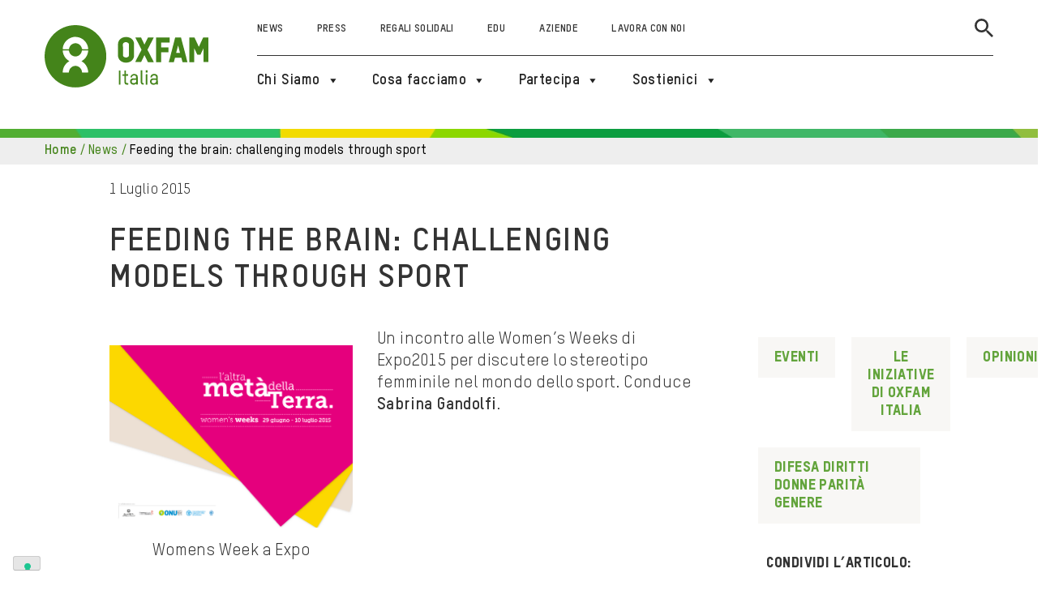

--- FILE ---
content_type: text/html; charset=UTF-8
request_url: https://www.oxfamitalia.org/feeding-the-brain-challenging-models-through-sport/
body_size: 25875
content:
<!doctype html>
<html lang="it-IT">

<head>
    <meta charset="UTF-8">
    <meta name="viewport" content="width=device-width, initial-scale=1">
    <meta name="google-site-verification" content="7qDwb3ogAIIyJG7bbon28F3axPkxQVmv68IVtYD5IIw" />
    <link rel="profile" href="https://gmpg.org/xfn/11">

    <!-- Google Tag Manager -->
    <script>(function(w,d,s,l,i){w[l]=w[l]||[];w[l].push({'gtm.start':
    new Date().getTime(),event:'gtm.js'});var f=d.getElementsByTagName(s)[0],
    j=d.createElement(s),dl=l!='dataLayer'?'&l='+l:'';j.async=true;j.src=
    'https://www.googletagmanager.com/gtm.js?id='+i+dl;f.parentNode.insertBefore(j,f);
    })(window,document,'script','dataLayer','GTM-54FTPMZ');</script>
    <!-- End Google Tag Manager -->


          
    
    
    
    <script data-cfasync="false" data-no-defer="1" data-no-minify="1" data-no-optimize="1">var ewww_webp_supported=!1;function check_webp_feature(A,e){var w;e=void 0!==e?e:function(){},ewww_webp_supported?e(ewww_webp_supported):((w=new Image).onload=function(){ewww_webp_supported=0<w.width&&0<w.height,e&&e(ewww_webp_supported)},w.onerror=function(){e&&e(!1)},w.src="data:image/webp;base64,"+{alpha:"UklGRkoAAABXRUJQVlA4WAoAAAAQAAAAAAAAAAAAQUxQSAwAAAARBxAR/Q9ERP8DAABWUDggGAAAABQBAJ0BKgEAAQAAAP4AAA3AAP7mtQAAAA=="}[A])}check_webp_feature("alpha");</script><script data-cfasync="false" data-no-defer="1" data-no-minify="1" data-no-optimize="1">var Arrive=function(c,w){"use strict";if(c.MutationObserver&&"undefined"!=typeof HTMLElement){var r,a=0,u=(r=HTMLElement.prototype.matches||HTMLElement.prototype.webkitMatchesSelector||HTMLElement.prototype.mozMatchesSelector||HTMLElement.prototype.msMatchesSelector,{matchesSelector:function(e,t){return e instanceof HTMLElement&&r.call(e,t)},addMethod:function(e,t,r){var a=e[t];e[t]=function(){return r.length==arguments.length?r.apply(this,arguments):"function"==typeof a?a.apply(this,arguments):void 0}},callCallbacks:function(e,t){t&&t.options.onceOnly&&1==t.firedElems.length&&(e=[e[0]]);for(var r,a=0;r=e[a];a++)r&&r.callback&&r.callback.call(r.elem,r.elem);t&&t.options.onceOnly&&1==t.firedElems.length&&t.me.unbindEventWithSelectorAndCallback.call(t.target,t.selector,t.callback)},checkChildNodesRecursively:function(e,t,r,a){for(var i,n=0;i=e[n];n++)r(i,t,a)&&a.push({callback:t.callback,elem:i}),0<i.childNodes.length&&u.checkChildNodesRecursively(i.childNodes,t,r,a)},mergeArrays:function(e,t){var r,a={};for(r in e)e.hasOwnProperty(r)&&(a[r]=e[r]);for(r in t)t.hasOwnProperty(r)&&(a[r]=t[r]);return a},toElementsArray:function(e){return e=void 0!==e&&("number"!=typeof e.length||e===c)?[e]:e}}),e=(l.prototype.addEvent=function(e,t,r,a){a={target:e,selector:t,options:r,callback:a,firedElems:[]};return this._beforeAdding&&this._beforeAdding(a),this._eventsBucket.push(a),a},l.prototype.removeEvent=function(e){for(var t,r=this._eventsBucket.length-1;t=this._eventsBucket[r];r--)e(t)&&(this._beforeRemoving&&this._beforeRemoving(t),(t=this._eventsBucket.splice(r,1))&&t.length&&(t[0].callback=null))},l.prototype.beforeAdding=function(e){this._beforeAdding=e},l.prototype.beforeRemoving=function(e){this._beforeRemoving=e},l),t=function(i,n){var o=new e,l=this,s={fireOnAttributesModification:!1};return o.beforeAdding(function(t){var e=t.target;e!==c.document&&e!==c||(e=document.getElementsByTagName("html")[0]);var r=new MutationObserver(function(e){n.call(this,e,t)}),a=i(t.options);r.observe(e,a),t.observer=r,t.me=l}),o.beforeRemoving(function(e){e.observer.disconnect()}),this.bindEvent=function(e,t,r){t=u.mergeArrays(s,t);for(var a=u.toElementsArray(this),i=0;i<a.length;i++)o.addEvent(a[i],e,t,r)},this.unbindEvent=function(){var r=u.toElementsArray(this);o.removeEvent(function(e){for(var t=0;t<r.length;t++)if(this===w||e.target===r[t])return!0;return!1})},this.unbindEventWithSelectorOrCallback=function(r){var a=u.toElementsArray(this),i=r,e="function"==typeof r?function(e){for(var t=0;t<a.length;t++)if((this===w||e.target===a[t])&&e.callback===i)return!0;return!1}:function(e){for(var t=0;t<a.length;t++)if((this===w||e.target===a[t])&&e.selector===r)return!0;return!1};o.removeEvent(e)},this.unbindEventWithSelectorAndCallback=function(r,a){var i=u.toElementsArray(this);o.removeEvent(function(e){for(var t=0;t<i.length;t++)if((this===w||e.target===i[t])&&e.selector===r&&e.callback===a)return!0;return!1})},this},i=new function(){var s={fireOnAttributesModification:!1,onceOnly:!1,existing:!1};function n(e,t,r){return!(!u.matchesSelector(e,t.selector)||(e._id===w&&(e._id=a++),-1!=t.firedElems.indexOf(e._id)))&&(t.firedElems.push(e._id),!0)}var c=(i=new t(function(e){var t={attributes:!1,childList:!0,subtree:!0};return e.fireOnAttributesModification&&(t.attributes=!0),t},function(e,i){e.forEach(function(e){var t=e.addedNodes,r=e.target,a=[];null!==t&&0<t.length?u.checkChildNodesRecursively(t,i,n,a):"attributes"===e.type&&n(r,i)&&a.push({callback:i.callback,elem:r}),u.callCallbacks(a,i)})})).bindEvent;return i.bindEvent=function(e,t,r){t=void 0===r?(r=t,s):u.mergeArrays(s,t);var a=u.toElementsArray(this);if(t.existing){for(var i=[],n=0;n<a.length;n++)for(var o=a[n].querySelectorAll(e),l=0;l<o.length;l++)i.push({callback:r,elem:o[l]});if(t.onceOnly&&i.length)return r.call(i[0].elem,i[0].elem);setTimeout(u.callCallbacks,1,i)}c.call(this,e,t,r)},i},o=new function(){var a={};function i(e,t){return u.matchesSelector(e,t.selector)}var n=(o=new t(function(){return{childList:!0,subtree:!0}},function(e,r){e.forEach(function(e){var t=e.removedNodes,e=[];null!==t&&0<t.length&&u.checkChildNodesRecursively(t,r,i,e),u.callCallbacks(e,r)})})).bindEvent;return o.bindEvent=function(e,t,r){t=void 0===r?(r=t,a):u.mergeArrays(a,t),n.call(this,e,t,r)},o};d(HTMLElement.prototype),d(NodeList.prototype),d(HTMLCollection.prototype),d(HTMLDocument.prototype),d(Window.prototype);var n={};return s(i,n,"unbindAllArrive"),s(o,n,"unbindAllLeave"),n}function l(){this._eventsBucket=[],this._beforeAdding=null,this._beforeRemoving=null}function s(e,t,r){u.addMethod(t,r,e.unbindEvent),u.addMethod(t,r,e.unbindEventWithSelectorOrCallback),u.addMethod(t,r,e.unbindEventWithSelectorAndCallback)}function d(e){e.arrive=i.bindEvent,s(i,e,"unbindArrive"),e.leave=o.bindEvent,s(o,e,"unbindLeave")}}(window,void 0),ewww_webp_supported=!1;function check_webp_feature(e,t){var r;ewww_webp_supported?t(ewww_webp_supported):((r=new Image).onload=function(){ewww_webp_supported=0<r.width&&0<r.height,t(ewww_webp_supported)},r.onerror=function(){t(!1)},r.src="data:image/webp;base64,"+{alpha:"UklGRkoAAABXRUJQVlA4WAoAAAAQAAAAAAAAAAAAQUxQSAwAAAARBxAR/Q9ERP8DAABWUDggGAAAABQBAJ0BKgEAAQAAAP4AAA3AAP7mtQAAAA==",animation:"UklGRlIAAABXRUJQVlA4WAoAAAASAAAAAAAAAAAAQU5JTQYAAAD/////AABBTk1GJgAAAAAAAAAAAAAAAAAAAGQAAABWUDhMDQAAAC8AAAAQBxAREYiI/gcA"}[e])}function ewwwLoadImages(e){if(e){for(var t=document.querySelectorAll(".batch-image img, .image-wrapper a, .ngg-pro-masonry-item a, .ngg-galleria-offscreen-seo-wrapper a"),r=0,a=t.length;r<a;r++)ewwwAttr(t[r],"data-src",t[r].getAttribute("data-webp")),ewwwAttr(t[r],"data-thumbnail",t[r].getAttribute("data-webp-thumbnail"));for(var i=document.querySelectorAll("div.woocommerce-product-gallery__image"),r=0,a=i.length;r<a;r++)ewwwAttr(i[r],"data-thumb",i[r].getAttribute("data-webp-thumb"))}for(var n=document.querySelectorAll("video"),r=0,a=n.length;r<a;r++)ewwwAttr(n[r],"poster",e?n[r].getAttribute("data-poster-webp"):n[r].getAttribute("data-poster-image"));for(var o,l=document.querySelectorAll("img.ewww_webp_lazy_load"),r=0,a=l.length;r<a;r++)e&&(ewwwAttr(l[r],"data-lazy-srcset",l[r].getAttribute("data-lazy-srcset-webp")),ewwwAttr(l[r],"data-srcset",l[r].getAttribute("data-srcset-webp")),ewwwAttr(l[r],"data-lazy-src",l[r].getAttribute("data-lazy-src-webp")),ewwwAttr(l[r],"data-src",l[r].getAttribute("data-src-webp")),ewwwAttr(l[r],"data-orig-file",l[r].getAttribute("data-webp-orig-file")),ewwwAttr(l[r],"data-medium-file",l[r].getAttribute("data-webp-medium-file")),ewwwAttr(l[r],"data-large-file",l[r].getAttribute("data-webp-large-file")),null!=(o=l[r].getAttribute("srcset"))&&!1!==o&&o.includes("R0lGOD")&&ewwwAttr(l[r],"src",l[r].getAttribute("data-lazy-src-webp"))),l[r].className=l[r].className.replace(/\bewww_webp_lazy_load\b/,"");for(var s=document.querySelectorAll(".ewww_webp"),r=0,a=s.length;r<a;r++)e?(ewwwAttr(s[r],"srcset",s[r].getAttribute("data-srcset-webp")),ewwwAttr(s[r],"src",s[r].getAttribute("data-src-webp")),ewwwAttr(s[r],"data-orig-file",s[r].getAttribute("data-webp-orig-file")),ewwwAttr(s[r],"data-medium-file",s[r].getAttribute("data-webp-medium-file")),ewwwAttr(s[r],"data-large-file",s[r].getAttribute("data-webp-large-file")),ewwwAttr(s[r],"data-large_image",s[r].getAttribute("data-webp-large_image")),ewwwAttr(s[r],"data-src",s[r].getAttribute("data-webp-src"))):(ewwwAttr(s[r],"srcset",s[r].getAttribute("data-srcset-img")),ewwwAttr(s[r],"src",s[r].getAttribute("data-src-img"))),s[r].className=s[r].className.replace(/\bewww_webp\b/,"ewww_webp_loaded");window.jQuery&&jQuery.fn.isotope&&jQuery.fn.imagesLoaded&&(jQuery(".fusion-posts-container-infinite").imagesLoaded(function(){jQuery(".fusion-posts-container-infinite").hasClass("isotope")&&jQuery(".fusion-posts-container-infinite").isotope()}),jQuery(".fusion-portfolio:not(.fusion-recent-works) .fusion-portfolio-wrapper").imagesLoaded(function(){jQuery(".fusion-portfolio:not(.fusion-recent-works) .fusion-portfolio-wrapper").isotope()}))}function ewwwWebPInit(e){ewwwLoadImages(e),ewwwNggLoadGalleries(e),document.arrive(".ewww_webp",function(){ewwwLoadImages(e)}),document.arrive(".ewww_webp_lazy_load",function(){ewwwLoadImages(e)}),document.arrive("videos",function(){ewwwLoadImages(e)}),"loading"==document.readyState?document.addEventListener("DOMContentLoaded",ewwwJSONParserInit):("undefined"!=typeof galleries&&ewwwNggParseGalleries(e),ewwwWooParseVariations(e))}function ewwwAttr(e,t,r){null!=r&&!1!==r&&e.setAttribute(t,r)}function ewwwJSONParserInit(){"undefined"!=typeof galleries&&check_webp_feature("alpha",ewwwNggParseGalleries),check_webp_feature("alpha",ewwwWooParseVariations)}function ewwwWooParseVariations(e){if(e)for(var t=document.querySelectorAll("form.variations_form"),r=0,a=t.length;r<a;r++){var i=t[r].getAttribute("data-product_variations"),n=!1;try{for(var o in i=JSON.parse(i))void 0!==i[o]&&void 0!==i[o].image&&(void 0!==i[o].image.src_webp&&(i[o].image.src=i[o].image.src_webp,n=!0),void 0!==i[o].image.srcset_webp&&(i[o].image.srcset=i[o].image.srcset_webp,n=!0),void 0!==i[o].image.full_src_webp&&(i[o].image.full_src=i[o].image.full_src_webp,n=!0),void 0!==i[o].image.gallery_thumbnail_src_webp&&(i[o].image.gallery_thumbnail_src=i[o].image.gallery_thumbnail_src_webp,n=!0),void 0!==i[o].image.thumb_src_webp&&(i[o].image.thumb_src=i[o].image.thumb_src_webp,n=!0));n&&ewwwAttr(t[r],"data-product_variations",JSON.stringify(i))}catch(e){}}}function ewwwNggParseGalleries(e){if(e)for(var t in galleries){var r=galleries[t];galleries[t].images_list=ewwwNggParseImageList(r.images_list)}}function ewwwNggLoadGalleries(e){e&&document.addEventListener("ngg.galleria.themeadded",function(e,t){window.ngg_galleria._create_backup=window.ngg_galleria.create,window.ngg_galleria.create=function(e,t){var r=$(e).data("id");return galleries["gallery_"+r].images_list=ewwwNggParseImageList(galleries["gallery_"+r].images_list),window.ngg_galleria._create_backup(e,t)}})}function ewwwNggParseImageList(e){for(var t in e){var r=e[t];if(void 0!==r["image-webp"]&&(e[t].image=r["image-webp"],delete e[t]["image-webp"]),void 0!==r["thumb-webp"]&&(e[t].thumb=r["thumb-webp"],delete e[t]["thumb-webp"]),void 0!==r.full_image_webp&&(e[t].full_image=r.full_image_webp,delete e[t].full_image_webp),void 0!==r.srcsets)for(var a in r.srcsets)nggSrcset=r.srcsets[a],void 0!==r.srcsets[a+"-webp"]&&(e[t].srcsets[a]=r.srcsets[a+"-webp"],delete e[t].srcsets[a+"-webp"]);if(void 0!==r.full_srcsets)for(var i in r.full_srcsets)nggFSrcset=r.full_srcsets[i],void 0!==r.full_srcsets[i+"-webp"]&&(e[t].full_srcsets[i]=r.full_srcsets[i+"-webp"],delete e[t].full_srcsets[i+"-webp"])}return e}check_webp_feature("alpha",ewwwWebPInit);</script><meta name='robots' content='index, follow, max-image-preview:large, max-snippet:-1, max-video-preview:-1' />

	<!-- This site is optimized with the Yoast SEO Premium plugin v26.6 (Yoast SEO v26.6) - https://yoast.com/wordpress/plugins/seo/ -->
	<title>FEEDING THE BRAIN: challenging models through sport - Oxfam Italia</title>
	<meta name="description" content="&quot;Feeding the brain&quot; il 2/07: a Expo si parla dello stereotipo femminile con protagonisti del mondo dello sport" />
	<link rel="canonical" href="https://www.oxfamitalia.org/feeding-the-brain-challenging-models-through-sport/" />
	<meta property="og:locale" content="it_IT" />
	<meta property="og:type" content="article" />
	<meta property="og:title" content="FEEDING THE BRAIN: challenging models through sport" />
	<meta property="og:description" content="&quot;Feeding the brain&quot; il 2/07: a Expo si parla dello stereotipo femminile con protagonisti del mondo dello sport" />
	<meta property="og:url" content="https://www.oxfamitalia.org/feeding-the-brain-challenging-models-through-sport/" />
	<meta property="og:site_name" content="Oxfam Italia" />
	<meta property="article:publisher" content="http://www.facebook.com/OxfamItalia" />
	<meta property="article:published_time" content="2015-06-30T22:00:00+00:00" />
	<meta property="article:modified_time" content="2020-02-24T08:52:23+00:00" />
	<meta property="og:image" content="https://www.oxfamitalia.org/wp-content/uploads/2016/12/WE_IMG-SITO_ITA1.png" />
	<meta property="og:image:width" content="608" />
	<meta property="og:image:height" content="455" />
	<meta property="og:image:type" content="image/png" />
	<meta name="author" content="admin" />
	<meta name="twitter:card" content="summary_large_image" />
	<meta name="twitter:creator" content="@OxfamItalia" />
	<meta name="twitter:site" content="@OxfamItalia" />
	<script type="application/ld+json" class="yoast-schema-graph">{"@context":"https://schema.org","@graph":[{"@type":"Article","@id":"https://www.oxfamitalia.org/feeding-the-brain-challenging-models-through-sport/#article","isPartOf":{"@id":"https://www.oxfamitalia.org/feeding-the-brain-challenging-models-through-sport/"},"author":{"name":"admin","@id":"https://www.oxfamitalia.org/#/schema/person/52209b23966f3320401e9e45c2270ebd"},"headline":"FEEDING THE BRAIN: challenging models through sport","datePublished":"2015-06-30T22:00:00+00:00","dateModified":"2020-02-24T08:52:23+00:00","mainEntityOfPage":{"@id":"https://www.oxfamitalia.org/feeding-the-brain-challenging-models-through-sport/"},"wordCount":590,"publisher":{"@id":"https://www.oxfamitalia.org/#organization"},"image":{"@id":"https://www.oxfamitalia.org/feeding-the-brain-challenging-models-through-sport/#primaryimage"},"thumbnailUrl":"https://www.oxfamitalia.org/wp-content/uploads/2016/12/WE_IMG-SITO_ITA1.png","keywords":["difesa diritti donne parità genere"],"articleSection":["Eventi","Le iniziative di Oxfam Italia","Opinioni"],"inLanguage":"it-IT"},{"@type":"WebPage","@id":"https://www.oxfamitalia.org/feeding-the-brain-challenging-models-through-sport/","url":"https://www.oxfamitalia.org/feeding-the-brain-challenging-models-through-sport/","name":"FEEDING THE BRAIN: challenging models through sport - Oxfam Italia","isPartOf":{"@id":"https://www.oxfamitalia.org/#website"},"primaryImageOfPage":{"@id":"https://www.oxfamitalia.org/feeding-the-brain-challenging-models-through-sport/#primaryimage"},"image":{"@id":"https://www.oxfamitalia.org/feeding-the-brain-challenging-models-through-sport/#primaryimage"},"thumbnailUrl":"https://www.oxfamitalia.org/wp-content/uploads/2016/12/WE_IMG-SITO_ITA1.png","datePublished":"2015-06-30T22:00:00+00:00","dateModified":"2020-02-24T08:52:23+00:00","description":"\"Feeding the brain\" il 2/07: a Expo si parla dello stereotipo femminile con protagonisti del mondo dello sport","breadcrumb":{"@id":"https://www.oxfamitalia.org/feeding-the-brain-challenging-models-through-sport/#breadcrumb"},"inLanguage":"it-IT","potentialAction":[{"@type":"ReadAction","target":["https://www.oxfamitalia.org/feeding-the-brain-challenging-models-through-sport/"]}]},{"@type":"ImageObject","inLanguage":"it-IT","@id":"https://www.oxfamitalia.org/feeding-the-brain-challenging-models-through-sport/#primaryimage","url":"https://www.oxfamitalia.org/wp-content/uploads/2016/12/WE_IMG-SITO_ITA1.png","contentUrl":"https://www.oxfamitalia.org/wp-content/uploads/2016/12/WE_IMG-SITO_ITA1.png","width":608,"height":455},{"@type":"BreadcrumbList","@id":"https://www.oxfamitalia.org/feeding-the-brain-challenging-models-through-sport/#breadcrumb","itemListElement":[{"@type":"ListItem","position":1,"name":"Home","item":"https://www.oxfamitalia.org/"},{"@type":"ListItem","position":2,"name":"FEEDING THE BRAIN: challenging models through sport"}]},{"@type":"WebSite","@id":"https://www.oxfamitalia.org/#website","url":"https://www.oxfamitalia.org/","name":"Oxfam Italia","description":"Insieme per vincere la povertà","publisher":{"@id":"https://www.oxfamitalia.org/#organization"},"potentialAction":[{"@type":"SearchAction","target":{"@type":"EntryPoint","urlTemplate":"https://www.oxfamitalia.org/?s={search_term_string}"},"query-input":{"@type":"PropertyValueSpecification","valueRequired":true,"valueName":"search_term_string"}}],"inLanguage":"it-IT"},{"@type":"Organization","@id":"https://www.oxfamitalia.org/#organization","name":"Oxfam Italia","url":"https://www.oxfamitalia.org/","logo":{"@type":"ImageObject","inLanguage":"it-IT","@id":"https://www.oxfamitalia.org/#/schema/logo/image/","url":"https://www.oxfamitalia.org/wp-content/uploads/2016/12/oxfamItalia_logo.png","contentUrl":"https://www.oxfamitalia.org/wp-content/uploads/2016/12/oxfamItalia_logo.png","width":215,"height":95,"caption":"Oxfam Italia"},"image":{"@id":"https://www.oxfamitalia.org/#/schema/logo/image/"},"sameAs":["http://www.facebook.com/OxfamItalia","https://x.com/OxfamItalia","https://www.instagram.com/oxfamitalia/"]},{"@type":"Person","@id":"https://www.oxfamitalia.org/#/schema/person/52209b23966f3320401e9e45c2270ebd","name":"admin"}]}</script>
	<!-- / Yoast SEO Premium plugin. -->


<link rel='dns-prefetch' href='//www.google.com' />
<link rel='dns-prefetch' href='//cdn.jsdelivr.net' />
<link rel='dns-prefetch' href='//cdnjs.cloudflare.com' />
<link rel='dns-prefetch' href='//cdn.iubenda.com' />
<link rel="alternate" title="oEmbed (JSON)" type="application/json+oembed" href="https://www.oxfamitalia.org/wp-json/oembed/1.0/embed?url=https%3A%2F%2Fwww.oxfamitalia.org%2Ffeeding-the-brain-challenging-models-through-sport%2F" />
<link rel="alternate" title="oEmbed (XML)" type="text/xml+oembed" href="https://www.oxfamitalia.org/wp-json/oembed/1.0/embed?url=https%3A%2F%2Fwww.oxfamitalia.org%2Ffeeding-the-brain-challenging-models-through-sport%2F&#038;format=xml" />
<style id='wp-img-auto-sizes-contain-inline-css'>
img:is([sizes=auto i],[sizes^="auto," i]){contain-intrinsic-size:3000px 1500px}
/*# sourceURL=wp-img-auto-sizes-contain-inline-css */
</style>
<link rel='stylesheet' id='remodal-css' href='https://www.oxfamitalia.org/wp-content/plugins/wp-google-maps-pro/lib/remodal.css' media='all' />
<link rel='stylesheet' id='remodal-default-theme-css' href='https://www.oxfamitalia.org/wp-content/plugins/wp-google-maps-pro/lib/remodal-default-theme.css' media='all' />
<link rel='stylesheet' id='wpgmza-marker-library-dialog-css' href='https://www.oxfamitalia.org/wp-content/plugins/wp-google-maps-pro/css/marker-library-dialog.css' media='all' />
<style id='classic-theme-styles-inline-css'>
/*! This file is auto-generated */
.wp-block-button__link{color:#fff;background-color:#32373c;border-radius:9999px;box-shadow:none;text-decoration:none;padding:calc(.667em + 2px) calc(1.333em + 2px);font-size:1.125em}.wp-block-file__button{background:#32373c;color:#fff;text-decoration:none}
/*# sourceURL=/wp-includes/css/classic-themes.min.css */
</style>
<link rel='stylesheet' id='contact-form-7-css' href='https://www.oxfamitalia.org/wp-content/plugins/contact-form-7/includes/css/styles.css' media='all' />
<link rel='stylesheet' id='wpcf7-redirect-script-frontend-css' href='https://www.oxfamitalia.org/wp-content/plugins/wpcf7-redirect/build/assets/frontend-script.css' media='all' />
<link rel='stylesheet' id='wppopups-pro-css' href='https://www.oxfamitalia.org/wp-content/plugins/wppopups/pro/assets/css/wppopups.css' media='all' />
<link rel='stylesheet' id='megamenu-css' href='https://www.oxfamitalia.org/wp-content/uploads/maxmegamenu/style_it.css' media='all' />
<link rel='stylesheet' id='dashicons-css' href='https://www.oxfamitalia.org/wp-includes/css/dashicons.min.css' media='all' />
<link rel='stylesheet' id='wppopups-base-css' href='https://www.oxfamitalia.org/wp-content/plugins/wppopups/src/assets/css/wppopups-base.css' media='all' />
<link rel='stylesheet' id='bootstrap_css-css' href='https://cdn.jsdelivr.net/npm/bootstrap@5.1.3/dist/css/bootstrap.min.css' media='all' />
<link rel='stylesheet' id='slick-css-css' href='https://cdn.jsdelivr.net/npm/slick-carousel@1.8.1/slick/slick.css' media='all' />
<link rel='stylesheet' id='fontawesome_css-css' href='https://www.oxfamitalia.org/wp-content/themes/oxfam-new/assets/libs/fontawesome/css/all.min.css' media='all' />
<link rel='stylesheet' id='oxfam-new-style-css' href='https://www.oxfamitalia.org/wp-content/themes/oxfam-new/style.css' media='all' />
<link rel='stylesheet' id='fonts-css-css' href='https://www.oxfamitalia.org/wp-content/themes/oxfam-new/assets/fonts/fonts.css' media='all' />
<link rel='stylesheet' id='custom-css-css' href='https://www.oxfamitalia.org/wp-content/themes/oxfam-new/assets/css/custom.css' media='all' />
<link rel='stylesheet' id='media-css-css' href='https://www.oxfamitalia.org/wp-content/themes/oxfam-new/assets/css/media.css' media='all' />
<link rel='stylesheet' id='filarete_css-css' href='https://www.oxfamitalia.org/wp-content/themes/oxfam-new/assets/filarete/css/filarete_style.css' media='all' />
<link rel='stylesheet' id='owl_css-css' href='https://cdnjs.cloudflare.com/ajax/libs/OwlCarousel2/2.3.4/assets/owl.carousel.min.css' media='all' />
<link rel='stylesheet' id='owl_theme-css' href='https://cdnjs.cloudflare.com/ajax/libs/OwlCarousel2/2.3.4/assets/owl.theme.default.min.css' media='all' />
<link rel='stylesheet' id='fancybox-css-css' href='https://cdnjs.cloudflare.com/ajax/libs/fancybox/3.3.5/jquery.fancybox.min.css' media='all' />
<script src="https://www.oxfamitalia.org/wp-includes/js/jquery/jquery.min.js" id="jquery-core-js"></script>
<script src="https://www.oxfamitalia.org/wp-includes/js/jquery/jquery-migrate.min.js" id="jquery-migrate-js"></script>
<script src="https://www.oxfamitalia.org/wp-content/plugins/wp-google-maps-pro/lib/remodal.min.js" id="remodal-js"></script>
<script id="wpml-cookie-js-extra">
var wpml_cookies = {"wp-wpml_current_language":{"value":"it","expires":1,"path":"/"}};
var wpml_cookies = {"wp-wpml_current_language":{"value":"it","expires":1,"path":"/"}};
//# sourceURL=wpml-cookie-js-extra
</script>
<script src="https://www.oxfamitalia.org/wp-content/plugins/sitepress-multilingual-cms/res/js/cookies/language-cookie.js" id="wpml-cookie-js" defer data-wp-strategy="defer"></script>
<script src="https://www.oxfamitalia.org/wp-includes/js/dist/hooks.min.js" id="wp-hooks-js"></script>
<script src="https://www.oxfamitalia.org/wp-content/plugins/stop-user-enumeration/frontend/js/frontend.js" id="stop-user-enumeration-js" defer data-wp-strategy="defer"></script>
<script id="wpgmza_data-js-extra">
var wpgmza_google_api_status = {"message":"Enqueued","code":"ENQUEUED"};
//# sourceURL=wpgmza_data-js-extra
</script>
<script src="https://www.oxfamitalia.org/wp-content/plugins/wp-google-maps/wpgmza_data.js" id="wpgmza_data-js"></script>
<script id="wppopups-pro-js-js-extra">
var wppopups_pro_vars = {"enable_stats":"1","m_id":"","data_sampling":"0","post_id":"45290","l18n":{"wait":"Please wait","seconds":"seconds"}};
//# sourceURL=wppopups-pro-js-js-extra
</script>
<script src="https://www.oxfamitalia.org/wp-content/plugins/wppopups/pro/assets/js/wppopups.js" id="wppopups-pro-js-js"></script>
<meta name="generator" content="WPML ver:4.8.6 stt:1,27;" />
<noscript><style>.lazyload[data-src]{display:none !important;}</style></noscript><style>.lazyload{background-image:none !important;}.lazyload:before{background-image:none !important;}</style><style>.wp-block-gallery.is-cropped .blocks-gallery-item picture{height:100%;width:100%;}</style>		<style id="wp-custom-css">
			.woocommerce-terms-and-conditions-checkbox-text {
	    /* float: right; */
    /* width: 96%; */
    line-height: 24px;
    display: inline-block;
    margin-top: -32px;
    padding-left: 25px;
    font-weight: 500;
    font-size: 16px;
}
.woocommerce-terms-and-conditions-wrapper .woocommerce-form__label-for-checkbox abbr {
	    position: absolute;
    left: 0;
    top: 0;
    left: 20px;
}

.SinglePage .SingleInn .SingleLeft ul li, .SinglePage .SingleInn .SingleHead ul li {
    font-weight: normal !important;
}

.summary.entry-summary .ButtonOuter02,
.VariationTabs{
	display:none
}

.CartIcon {
	display:none !important
}

.cool-timeline .timeline-post .timeline-content .content-details, .cool-timeline .timeline-post .timeline-content .content-details p {
     font-family: "Oxfam TSTAR PRO" !important;
    font-weight: normal;
    font-size: 15px;
}
.timeline-main-title {
	display:none !important
}

.wpcf7 form.sent .wpcf7-response-output {
    border-color: #46b450;
	text-align: center;
	background: #46b450;
	color: #fff;
	font-weight: 600;
	padding: 20px !important;
	text-transform: uppercase;
}
div.wpcf7-validation-errors, div.wpcf7-acceptance-missing {
	text-align: center;
	background: #f7e700;
	font-weight: 600;
	padding: 20px !important;
	padding: 18px;
	font-size: 20px;
	text-transform: uppercase;	
}
div.wpcf7-spam-blocked {
	text-align: center;
	background: #ffa500;
	font-weight: 600;
	padding: 20px !important;
	padding: 18px;
	font-size: 20px;
	text-transform: uppercase;		
}
div.wpcf7-mail-sent-ng, div.wpcf7-aborted {
	background: #ff0000;
	font-weight: 600;
	padding: 20px !important;
	padding: 18px;
	font-size: 20px;
	text-transform: uppercase;			
}
.wpcf7 form.invalid .wpcf7-response-output, .wpcf7 form.unaccepted .wpcf7-response-output {
    border-color: #ffb900;
    text-align: center;
    background: #ffb900;
    font-weight: 600;
}

/*.postaggiuntivo-1 {
	display:none !important
}*/

.gform_previous_button,
.gform_next_button {
    -webkit-appearance: none!important;
    background-color: #44841a !important;;
    color: #fff !important;;
    text-decoration: none;
    font-family: "Oxfam TSTAR PRO Headline" !important;
	padding: 15px 40px!important;
    border-radius: 0 !important;
    border: none !important;
}
.gform_previous_button:hover,
.gform_next_button:hover{
    -webkit-appearance: none!important;
    background-color: #333 !important;;
    color: #fff !important;;
    text-decoration: none;
    font-family: "Oxfam TSTAR PRO Headline" !important;
	padding: 15px 40px!important;
    border-radius: 0 !important;
    border: none !important;
}

.gform_wrapper.gravity-theme .gf_progressbar_percentage.percentbar_blue {
    background-color: #44841a !important;
    color: #fff;
}

footer .SmIcons img  {
	width:54px
}

.ratio::before {
    background: url(https://www.oxfamitalia.org/wp-content/uploads/2023/05/Oxfam_pattern-1.png) no-repeat center center;
    background-size: cover;
}

.nascondipost {
	display: none !important
}

 .hide-frontend {
  display: none !important;
}

.gform_wrapper.gravity-theme .ginput_container_date input {
	width:100%
}


/* Solo per admin Gravity Forms entries */
.gform-settings-panel__content .wp-list-table tbody td, .gform-settings-panel__content .wp-list-table tbody th, .gform-settings-panel__content .wp-list-table tfoot td, .gform-settings-panel__content .wp-list-table tfoot th, .gform-settings-panel__content .wp-list-table thead td, .gform-settings-panel__content .wp-list-table thead th {
    display: none !important;
}


.single-donazione .LandingHeadLogo img {
	filter: brightness(0) invert(1);
}
		</style>
		<style type="text/css">/** Mega Menu CSS: fs **/</style>

    <script type="text/javascript">
        var ajaxurl = 'https://www.oxfamitalia.org/wp-admin/admin-ajax.php';
        var baseurl = 'https://www.oxfamitalia.org/';
    </script>

    

			<!-- Hotjar Tracking Code for https://www.oxfamitalia.org -->
			<script>
					(function(h, o, t, j, a, r) {
							h.hj = h.hj || function() {
									(h.hj.q = h.hj.q || []).push(arguments)
							};
							h._hjSettings = {
									hjid: 693627,
									hjsv: 6
							};
							a = o.getElementsByTagName('head')[0];
							r = o.createElement('script');
							r.async = 1;
							r.src = t + h._hjSettings.hjid + j + h._hjSettings.hjsv;
							a.appendChild(r);
					})(window, document, 'https://static.hotjar.com/c/hotjar-', '.js?sv=');
			</script>



        
    
	
    

    <!-- Fundraise Up: the new standard for online giving -->
    <!-- togliere commento per attivare lo script-->	


    <script>(function(w,d,s,n,a){if(!w[n]){var l='call,catch,on,once,set,then,track'
    .split(','),i,o=function(n){return'function'==typeof n?o.l.push([arguments])&&o
    :function(){return o.l.push([n,arguments])&&o}},t=d.getElementsByTagName(s)[0],
    j=d.createElement(s);j.async=!0;j.src='https://cdn.fundraiseup.com/widget/'+a;
    t.parentNode.insertBefore(j,t);o.s=Date.now();o.v=4;o.h=w.location.href;o.l=[];
    for(i=0;i<7;i++)o[l[i]]=o(l[i]);w[n]=o}
    })(window,document,'script','FundraiseUp','AAEGUFQS');</script>

    <!-- End Fundraise Up -->
	
    	
            
    	
 	
 	
<style id='global-styles-inline-css'>
:root{--wp--preset--aspect-ratio--square: 1;--wp--preset--aspect-ratio--4-3: 4/3;--wp--preset--aspect-ratio--3-4: 3/4;--wp--preset--aspect-ratio--3-2: 3/2;--wp--preset--aspect-ratio--2-3: 2/3;--wp--preset--aspect-ratio--16-9: 16/9;--wp--preset--aspect-ratio--9-16: 9/16;--wp--preset--color--black: #000000;--wp--preset--color--cyan-bluish-gray: #abb8c3;--wp--preset--color--white: #ffffff;--wp--preset--color--pale-pink: #f78da7;--wp--preset--color--vivid-red: #cf2e2e;--wp--preset--color--luminous-vivid-orange: #ff6900;--wp--preset--color--luminous-vivid-amber: #fcb900;--wp--preset--color--light-green-cyan: #7bdcb5;--wp--preset--color--vivid-green-cyan: #00d084;--wp--preset--color--pale-cyan-blue: #8ed1fc;--wp--preset--color--vivid-cyan-blue: #0693e3;--wp--preset--color--vivid-purple: #9b51e0;--wp--preset--gradient--vivid-cyan-blue-to-vivid-purple: linear-gradient(135deg,rgb(6,147,227) 0%,rgb(155,81,224) 100%);--wp--preset--gradient--light-green-cyan-to-vivid-green-cyan: linear-gradient(135deg,rgb(122,220,180) 0%,rgb(0,208,130) 100%);--wp--preset--gradient--luminous-vivid-amber-to-luminous-vivid-orange: linear-gradient(135deg,rgb(252,185,0) 0%,rgb(255,105,0) 100%);--wp--preset--gradient--luminous-vivid-orange-to-vivid-red: linear-gradient(135deg,rgb(255,105,0) 0%,rgb(207,46,46) 100%);--wp--preset--gradient--very-light-gray-to-cyan-bluish-gray: linear-gradient(135deg,rgb(238,238,238) 0%,rgb(169,184,195) 100%);--wp--preset--gradient--cool-to-warm-spectrum: linear-gradient(135deg,rgb(74,234,220) 0%,rgb(151,120,209) 20%,rgb(207,42,186) 40%,rgb(238,44,130) 60%,rgb(251,105,98) 80%,rgb(254,248,76) 100%);--wp--preset--gradient--blush-light-purple: linear-gradient(135deg,rgb(255,206,236) 0%,rgb(152,150,240) 100%);--wp--preset--gradient--blush-bordeaux: linear-gradient(135deg,rgb(254,205,165) 0%,rgb(254,45,45) 50%,rgb(107,0,62) 100%);--wp--preset--gradient--luminous-dusk: linear-gradient(135deg,rgb(255,203,112) 0%,rgb(199,81,192) 50%,rgb(65,88,208) 100%);--wp--preset--gradient--pale-ocean: linear-gradient(135deg,rgb(255,245,203) 0%,rgb(182,227,212) 50%,rgb(51,167,181) 100%);--wp--preset--gradient--electric-grass: linear-gradient(135deg,rgb(202,248,128) 0%,rgb(113,206,126) 100%);--wp--preset--gradient--midnight: linear-gradient(135deg,rgb(2,3,129) 0%,rgb(40,116,252) 100%);--wp--preset--font-size--small: 13px;--wp--preset--font-size--medium: 20px;--wp--preset--font-size--large: 36px;--wp--preset--font-size--x-large: 42px;--wp--preset--spacing--20: 0.44rem;--wp--preset--spacing--30: 0.67rem;--wp--preset--spacing--40: 1rem;--wp--preset--spacing--50: 1.5rem;--wp--preset--spacing--60: 2.25rem;--wp--preset--spacing--70: 3.38rem;--wp--preset--spacing--80: 5.06rem;--wp--preset--shadow--natural: 6px 6px 9px rgba(0, 0, 0, 0.2);--wp--preset--shadow--deep: 12px 12px 50px rgba(0, 0, 0, 0.4);--wp--preset--shadow--sharp: 6px 6px 0px rgba(0, 0, 0, 0.2);--wp--preset--shadow--outlined: 6px 6px 0px -3px rgb(255, 255, 255), 6px 6px rgb(0, 0, 0);--wp--preset--shadow--crisp: 6px 6px 0px rgb(0, 0, 0);}:where(.is-layout-flex){gap: 0.5em;}:where(.is-layout-grid){gap: 0.5em;}body .is-layout-flex{display: flex;}.is-layout-flex{flex-wrap: wrap;align-items: center;}.is-layout-flex > :is(*, div){margin: 0;}body .is-layout-grid{display: grid;}.is-layout-grid > :is(*, div){margin: 0;}:where(.wp-block-columns.is-layout-flex){gap: 2em;}:where(.wp-block-columns.is-layout-grid){gap: 2em;}:where(.wp-block-post-template.is-layout-flex){gap: 1.25em;}:where(.wp-block-post-template.is-layout-grid){gap: 1.25em;}.has-black-color{color: var(--wp--preset--color--black) !important;}.has-cyan-bluish-gray-color{color: var(--wp--preset--color--cyan-bluish-gray) !important;}.has-white-color{color: var(--wp--preset--color--white) !important;}.has-pale-pink-color{color: var(--wp--preset--color--pale-pink) !important;}.has-vivid-red-color{color: var(--wp--preset--color--vivid-red) !important;}.has-luminous-vivid-orange-color{color: var(--wp--preset--color--luminous-vivid-orange) !important;}.has-luminous-vivid-amber-color{color: var(--wp--preset--color--luminous-vivid-amber) !important;}.has-light-green-cyan-color{color: var(--wp--preset--color--light-green-cyan) !important;}.has-vivid-green-cyan-color{color: var(--wp--preset--color--vivid-green-cyan) !important;}.has-pale-cyan-blue-color{color: var(--wp--preset--color--pale-cyan-blue) !important;}.has-vivid-cyan-blue-color{color: var(--wp--preset--color--vivid-cyan-blue) !important;}.has-vivid-purple-color{color: var(--wp--preset--color--vivid-purple) !important;}.has-black-background-color{background-color: var(--wp--preset--color--black) !important;}.has-cyan-bluish-gray-background-color{background-color: var(--wp--preset--color--cyan-bluish-gray) !important;}.has-white-background-color{background-color: var(--wp--preset--color--white) !important;}.has-pale-pink-background-color{background-color: var(--wp--preset--color--pale-pink) !important;}.has-vivid-red-background-color{background-color: var(--wp--preset--color--vivid-red) !important;}.has-luminous-vivid-orange-background-color{background-color: var(--wp--preset--color--luminous-vivid-orange) !important;}.has-luminous-vivid-amber-background-color{background-color: var(--wp--preset--color--luminous-vivid-amber) !important;}.has-light-green-cyan-background-color{background-color: var(--wp--preset--color--light-green-cyan) !important;}.has-vivid-green-cyan-background-color{background-color: var(--wp--preset--color--vivid-green-cyan) !important;}.has-pale-cyan-blue-background-color{background-color: var(--wp--preset--color--pale-cyan-blue) !important;}.has-vivid-cyan-blue-background-color{background-color: var(--wp--preset--color--vivid-cyan-blue) !important;}.has-vivid-purple-background-color{background-color: var(--wp--preset--color--vivid-purple) !important;}.has-black-border-color{border-color: var(--wp--preset--color--black) !important;}.has-cyan-bluish-gray-border-color{border-color: var(--wp--preset--color--cyan-bluish-gray) !important;}.has-white-border-color{border-color: var(--wp--preset--color--white) !important;}.has-pale-pink-border-color{border-color: var(--wp--preset--color--pale-pink) !important;}.has-vivid-red-border-color{border-color: var(--wp--preset--color--vivid-red) !important;}.has-luminous-vivid-orange-border-color{border-color: var(--wp--preset--color--luminous-vivid-orange) !important;}.has-luminous-vivid-amber-border-color{border-color: var(--wp--preset--color--luminous-vivid-amber) !important;}.has-light-green-cyan-border-color{border-color: var(--wp--preset--color--light-green-cyan) !important;}.has-vivid-green-cyan-border-color{border-color: var(--wp--preset--color--vivid-green-cyan) !important;}.has-pale-cyan-blue-border-color{border-color: var(--wp--preset--color--pale-cyan-blue) !important;}.has-vivid-cyan-blue-border-color{border-color: var(--wp--preset--color--vivid-cyan-blue) !important;}.has-vivid-purple-border-color{border-color: var(--wp--preset--color--vivid-purple) !important;}.has-vivid-cyan-blue-to-vivid-purple-gradient-background{background: var(--wp--preset--gradient--vivid-cyan-blue-to-vivid-purple) !important;}.has-light-green-cyan-to-vivid-green-cyan-gradient-background{background: var(--wp--preset--gradient--light-green-cyan-to-vivid-green-cyan) !important;}.has-luminous-vivid-amber-to-luminous-vivid-orange-gradient-background{background: var(--wp--preset--gradient--luminous-vivid-amber-to-luminous-vivid-orange) !important;}.has-luminous-vivid-orange-to-vivid-red-gradient-background{background: var(--wp--preset--gradient--luminous-vivid-orange-to-vivid-red) !important;}.has-very-light-gray-to-cyan-bluish-gray-gradient-background{background: var(--wp--preset--gradient--very-light-gray-to-cyan-bluish-gray) !important;}.has-cool-to-warm-spectrum-gradient-background{background: var(--wp--preset--gradient--cool-to-warm-spectrum) !important;}.has-blush-light-purple-gradient-background{background: var(--wp--preset--gradient--blush-light-purple) !important;}.has-blush-bordeaux-gradient-background{background: var(--wp--preset--gradient--blush-bordeaux) !important;}.has-luminous-dusk-gradient-background{background: var(--wp--preset--gradient--luminous-dusk) !important;}.has-pale-ocean-gradient-background{background: var(--wp--preset--gradient--pale-ocean) !important;}.has-electric-grass-gradient-background{background: var(--wp--preset--gradient--electric-grass) !important;}.has-midnight-gradient-background{background: var(--wp--preset--gradient--midnight) !important;}.has-small-font-size{font-size: var(--wp--preset--font-size--small) !important;}.has-medium-font-size{font-size: var(--wp--preset--font-size--medium) !important;}.has-large-font-size{font-size: var(--wp--preset--font-size--large) !important;}.has-x-large-font-size{font-size: var(--wp--preset--font-size--x-large) !important;}
/*# sourceURL=global-styles-inline-css */
</style>
</head>


<body class="wp-singular post-template-default single single-post postid-45290 single-format-standard wp-theme-oxfam-new mega-menu-menu-1  it lang-it feeding-the-brain-challenging-models-through-sport oxfam-test chrome osx theme-oxfam-new">
    <!-- Google Tag Manager (noscript) -->
    <noscript><iframe src="https://www.googletagmanager.com/ns.html?id=GTM-54FTPMZ"
    height="0" width="0" style="display:none;visibility:hidden"></iframe></noscript>
    <!-- End Google Tag Manager (noscript) -->

    
            <header class="HeaderCon" id="Header01">
        <div class="container DesktopMenu" id="MenuContainer">
            <div class="HeadInn">
                <div class="LogoCon">
											        <a href="https://www.oxfamitalia.org"><img src="[data-uri]"
		srcset=""
		sizes="(max-width: 50em) 87vw, 680px" alt="Oxfam Italia" class="className lazyload" data-src="https://www.oxfamitalia.org/wp-content/uploads/2023/12/Logo-2.svg" decoding="async" /><noscript><img src="https://www.oxfamitalia.org/wp-content/uploads/2023/12/Logo-2.svg"
		srcset=""
		sizes="(max-width: 50em) 87vw, 680px" alt="Oxfam Italia" class="className" data-eio="l" /></noscript></a>							
									
                </div>
                <div class="HeadRight">
                    <div class="HeadTopNav">
                        <div class="TopMenu">
                            <div class="menu-header-top-menu-container"><ul id="menu-header-top-menu" class="menu"><li id="menu-item-223128" class="menu-item menu-item-type-custom menu-item-object-custom menu-item-223128"><a href="/news">News</a></li>
<li id="menu-item-223129" class="menu-item menu-item-type-custom menu-item-object-custom menu-item-223129"><a href="/press">Press</a></li>
<li id="menu-item-223130" class="menu-item menu-item-type-custom menu-item-object-custom menu-item-223130"><a href="https://shop.oxfam.it">Regali Solidali</a></li>
<li id="menu-item-223131" class="menu-item menu-item-type-custom menu-item-object-custom menu-item-223131"><a href="http://www.oxfamedu.it/">Edu</a></li>
<li id="menu-item-223132" class="menu-item menu-item-type-custom menu-item-object-custom menu-item-223132"><a href="https://www.oxfamitalia.org/corporate/">Aziende</a></li>
<li id="menu-item-352501" class="menu-item menu-item-type-custom menu-item-object-custom menu-item-352501"><a href="https://oxpeople.oxfam.it/">Lavora con noi</a></li>
</ul></div>                        </div>
                        <div class="SearchOuter">
                            <div class="HeadSearch">
                                <i class="SearchButton"></i>
                                <div id="SearchBar">
                                    <form role="search" method="get" id="searchform" action="https://www.oxfamitalia.org">
                                        <input type="text" value="" name="s" id="s" placeholder="Search..." />
                                        <input type="submit" id="searchsubmit" value="Search" />
                                    </form>
                                </div>
                            </div>
														 <div class="BurgerMenu01"></div>
                                                        
                        </div>
                        <!-- <div class="langs"></div> -->

                    </div>                

                    <div class="HeadNavOuter">
                        <div class="MainMenu">
                            <div id="mega-menu-wrap-menu-1" class="mega-menu-wrap"><div class="mega-menu-toggle"><div class="mega-toggle-blocks-left"></div><div class="mega-toggle-blocks-center"></div><div class="mega-toggle-blocks-right"><div class='mega-toggle-block mega-menu-toggle-animated-block mega-toggle-block-0' id='mega-toggle-block-0'><button aria-label="Toggle Menu" class="mega-toggle-animated mega-toggle-animated-slider" type="button" aria-expanded="false">
                  <span class="mega-toggle-animated-box">
                    <span class="mega-toggle-animated-inner"></span>
                  </span>
                </button></div></div></div><ul id="mega-menu-menu-1" class="mega-menu max-mega-menu mega-menu-horizontal mega-no-js" data-event="hover_intent" data-effect="fade_up" data-effect-speed="200" data-effect-mobile="disabled" data-effect-speed-mobile="0" data-panel-width="body" data-panel-inner-width="1243px" data-mobile-force-width="false" data-second-click="go" data-document-click="collapse" data-vertical-behaviour="standard" data-breakpoint="0" data-unbind="true" data-mobile-state="collapse_all" data-mobile-direction="vertical" data-hover-intent-timeout="300" data-hover-intent-interval="100"><li class="mega-menu-item mega-menu-item-type-custom mega-menu-item-object-custom mega-menu-item-has-children mega-menu-megamenu mega-menu-grid mega-align-bottom-left mega-menu-grid mega-menu-item-223168" id="mega-menu-item-223168"><a class="mega-menu-link" href="/chi-siamo/" aria-expanded="false" tabindex="0">Chi Siamo<span class="mega-indicator" aria-hidden="true"></span></a>
<ul class="mega-sub-menu" role='presentation'>
<li class="mega-menu-row" id="mega-menu-223168-0">
	<ul class="mega-sub-menu" style='--columns:12' role='presentation'>
<li class="mega-menu-column mega-BorderRight mega-menu-columns-4-of-12 BorderRight" style="--columns:12; --span:4" id="mega-menu-223168-0-0">
		<ul class="mega-sub-menu">
<li class="mega-menu-item mega-menu-item-type-widget widget_text mega-menu-item-text-29" id="mega-menu-item-text-29">			<div class="textwidget"><h4 class="mega-block-title"><a href="/chi-siamo/">Chi siamo</a></h4>
<p>Insieme, per un futuro senza disuguaglianza.</p>
</div>
		</li>		</ul>
</li><li class="mega-menu-column mega-Menu03 mega-menu-columns-4-of-12 Menu03" style="--columns:12; --span:4" id="mega-menu-223168-0-1">
		<ul class="mega-sub-menu">
<li class="mega-menu-item mega-menu-item-type-widget widget_nav_menu mega-menu-item-nav_menu-12" id="mega-menu-item-nav_menu-12"><div class="menu-chi-siamo-container"><ul id="menu-chi-siamo" class="menu"><li id="menu-item-223123" class="menu-item menu-item-type-post_type menu-item-object-page menu-item-223123"><a href="https://www.oxfamitalia.org/chi-siamo/lorganizzazione/">L’organizzazione</a></li>
<li id="menu-item-223124" class="menu-item menu-item-type-post_type menu-item-object-page menu-item-223124"><a href="https://www.oxfamitalia.org/chi-siamo/la-storia/">La storia</a></li>
<li id="menu-item-223125" class="menu-item menu-item-type-post_type menu-item-object-page menu-item-223125"><a href="https://www.oxfamitalia.org/chi-siamo/trasparenza/">Trasparenza</a></li>
<li id="menu-item-295125" class="menu-item menu-item-type-post_type menu-item-object-page menu-item-295125"><a href="https://www.oxfamitalia.org/chi-siamo/safeguarding-ethics/">Safeguarding &#038; Ethics</a></li>
<li id="menu-item-353900" class="menu-item menu-item-type-custom menu-item-object-custom menu-item-353900"><a href="https://www.oxfamitalia.org/sostenibilita-ambientale/">Sostenibilità ambientale</a></li>
<li id="menu-item-353352" class="menu-item menu-item-type-post_type menu-item-object-page menu-item-353352"><a href="https://www.oxfamitalia.org/chi-siamo/oxfamily/">Oxfamily</a></li>
<li id="menu-item-295126" class="menu-item menu-item-type-post_type menu-item-object-page menu-item-295126"><a href="https://www.oxfamitalia.org/chi-siamo/lorganizzazione/oxfam-intercultura/">Oxfam Intercultura</a></li>
<li id="menu-item-329224" class="menu-item menu-item-type-post_type menu-item-object-page menu-item-329224"><a href="https://www.oxfamitalia.org/chi-siamo/donatori-istituzionali/">Donatori  Istituzionali</a></li>
</ul></div></li>		</ul>
</li><li class="mega-menu-column mega-MenuImag01 mega-MenuBlock01 mega-menu-columns-4-of-12 MenuImag01 MenuBlock01" style="--columns:12; --span:4" id="mega-menu-223168-0-2">
		<ul class="mega-sub-menu">
<li class="mega-menu-item mega-menu-item-type-widget widget_media_image mega-menu-item-media_image-2" id="mega-menu-item-media_image-2"><img width="299" height="218" src="https://www.oxfamitalia.org/wp-content/uploads/2021/11/MenuImage01.jpg" class="image wp-image-223369  attachment-full size-full" alt="" style="max-width: 100%; height: auto;" decoding="async" fetchpriority="high" /></li><li class="mega-menu-item mega-menu-item-type-widget widget_block mega-menu-item-block-2" id="mega-menu-item-block-2"><h4><a href="/chi-siamo/trasparenza/bilanci/">BILANCIO 2022-2023</a></h4>
<p> Leggi il bilancio sociale, di esercizio e l'impact report.</p>
</li>		</ul>
</li>	</ul>
</li></ul>
</li><li class="mega-menu-item mega-menu-item-type-custom mega-menu-item-object-custom mega-menu-item-has-children mega-menu-megamenu mega-menu-grid mega-align-bottom-left mega-menu-grid mega-menu-item-223169" id="mega-menu-item-223169"><a class="mega-menu-link" href="/cosa-facciamo/" aria-expanded="false" tabindex="0">Cosa facciamo<span class="mega-indicator" aria-hidden="true"></span></a>
<ul class="mega-sub-menu" role='presentation'>
<li class="mega-menu-row" id="mega-menu-223169-0">
	<ul class="mega-sub-menu" style='--columns:12' role='presentation'>
<li class="mega-menu-column mega-BorderRight mega-menu-columns-4-of-12 BorderRight" style="--columns:12; --span:4" id="mega-menu-223169-0-0">
		<ul class="mega-sub-menu">
<li class="mega-menu-item mega-menu-item-type-widget widget_text mega-menu-item-text-30" id="mega-menu-item-text-30">			<div class="textwidget"><h4 class="mega-block-title"><a href="/cosa-facciamo/">Cosa facciamo</a></h4>
<p>Combattiamo la disuguaglianza.</p>
</div>
		</li>		</ul>
</li><li class="mega-menu-column mega-Menu03 mega-menu-columns-4-of-12 Menu03" style="--columns:12; --span:4" id="mega-menu-223169-0-1">
		<ul class="mega-sub-menu">
<li class="mega-menu-item mega-menu-item-type-widget widget_nav_menu mega-menu-item-nav_menu-13" id="mega-menu-item-nav_menu-13"><div class="menu-cosa-facciamo-container"><ul id="menu-cosa-facciamo" class="menu"><li id="menu-item-223133" class="menu-item menu-item-type-post_type menu-item-object-page menu-item-223133"><a href="https://www.oxfamitalia.org/cosa-facciamo/campaigning/">Lotta alla disuguaglianza</a></li>
<li id="menu-item-223135" class="menu-item menu-item-type-post_type menu-item-object-page menu-item-223135"><a href="https://www.oxfamitalia.org/cosa-facciamo/emergenze/">Emergenze</a></li>
<li id="menu-item-223134" class="menu-item menu-item-type-post_type menu-item-object-page menu-item-223134"><a href="https://www.oxfamitalia.org/cosa-facciamo/sviluppo/">Sviluppo</a></li>
<li id="menu-item-223136" class="menu-item menu-item-type-post_type menu-item-object-page menu-item-223136"><a href="https://www.oxfamitalia.org/cosa-facciamo/giustizia-di-genere/">Giustizia di genere</a></li>
</ul></div></li>		</ul>
</li><li class="mega-menu-column mega-MenuImag01 mega-MenuBlock01 mega-menu-columns-4-of-12 MenuImag01 MenuBlock01" style="--columns:12; --span:4" id="mega-menu-223169-0-2">
		<ul class="mega-sub-menu">
<li class="mega-menu-item mega-menu-item-type-widget widget_media_image mega-menu-item-media_image-3" id="mega-menu-item-media_image-3"><picture><source  sizes='(max-width: 1835px) 100vw, 1835px' type="image/webp" data-srcset="https://www.oxfamitalia.org/wp-content/uploads/2024/01/4a14d4a2-c11d-4750-8b68-a9b03d712b9a.jpg.webp 1835w, https://www.oxfamitalia.org/wp-content/uploads/2024/01/4a14d4a2-c11d-4750-8b68-a9b03d712b9a-800x343.jpg.webp 800w, https://www.oxfamitalia.org/wp-content/uploads/2024/01/4a14d4a2-c11d-4750-8b68-a9b03d712b9a-1536x659.jpg.webp 1536w"><img width="1835" height="787" src="[data-uri]" class="image wp-image-355280  attachment-full size-full lazyload" alt="Disuguaglianza" style="max-width: 100%; height: auto;" decoding="async"   data-eio="p" data-src="https://www.oxfamitalia.org/wp-content/uploads/2024/01/4a14d4a2-c11d-4750-8b68-a9b03d712b9a.jpg" data-srcset="https://www.oxfamitalia.org/wp-content/uploads/2024/01/4a14d4a2-c11d-4750-8b68-a9b03d712b9a.jpg 1835w, https://www.oxfamitalia.org/wp-content/uploads/2024/01/4a14d4a2-c11d-4750-8b68-a9b03d712b9a-800x343.jpg 800w, https://www.oxfamitalia.org/wp-content/uploads/2024/01/4a14d4a2-c11d-4750-8b68-a9b03d712b9a-1536x659.jpg 1536w" data-sizes="auto" data-eio-rwidth="1835" data-eio-rheight="787" /></picture><noscript><img width="1835" height="787" src="https://www.oxfamitalia.org/wp-content/uploads/2024/01/4a14d4a2-c11d-4750-8b68-a9b03d712b9a.jpg" class="image wp-image-355280  attachment-full size-full" alt="Disuguaglianza" style="max-width: 100%; height: auto;" decoding="async" srcset="https://www.oxfamitalia.org/wp-content/uploads/2024/01/4a14d4a2-c11d-4750-8b68-a9b03d712b9a.jpg 1835w, https://www.oxfamitalia.org/wp-content/uploads/2024/01/4a14d4a2-c11d-4750-8b68-a9b03d712b9a-800x343.jpg 800w, https://www.oxfamitalia.org/wp-content/uploads/2024/01/4a14d4a2-c11d-4750-8b68-a9b03d712b9a-1536x659.jpg 1536w" sizes="(max-width: 1835px) 100vw, 1835px" data-eio="l" /></noscript></li><li class="mega-menu-item mega-menu-item-type-widget widget_block mega-menu-item-block-3" id="mega-menu-item-block-3"><h4><a href="https://www.oxfamitalia.org/wp-content/uploads/2025/01/Report_OXFAM_Davos_gen2025.pdf">RAPPORTO DISUGUAGLIANZA</a></h4>
<p>Scarica il rapporto</p>
</li>		</ul>
</li>	</ul>
</li></ul>
</li><li class="mega-menu-item mega-menu-item-type-custom mega-menu-item-object-custom mega-menu-item-has-children mega-menu-megamenu mega-menu-grid mega-align-bottom-left mega-menu-grid mega-menu-item-223170" id="mega-menu-item-223170"><a class="mega-menu-link" href="/partecipa/" aria-expanded="false" tabindex="0">Partecipa<span class="mega-indicator" aria-hidden="true"></span></a>
<ul class="mega-sub-menu" role='presentation'>
<li class="mega-menu-row" id="mega-menu-223170-0">
	<ul class="mega-sub-menu" style='--columns:12' role='presentation'>
<li class="mega-menu-column mega-BorderRight mega-menu-columns-4-of-12 BorderRight" style="--columns:12; --span:4" id="mega-menu-223170-0-0">
		<ul class="mega-sub-menu">
<li class="mega-menu-item mega-menu-item-type-widget widget_text mega-menu-item-text-31" id="mega-menu-item-text-31">			<div class="textwidget"><h4 class="mega-block-title"><a href="/partecipa/">Partecipa</a></h4>
<p>Agisci per un futuro più equo e migliore per tutti.</p>
</div>
		</li>		</ul>
</li><li class="mega-menu-column mega-Menu03 mega-menu-columns-4-of-12 Menu03" style="--columns:12; --span:4" id="mega-menu-223170-0-1">
		<ul class="mega-sub-menu">
<li class="mega-menu-item mega-menu-item-type-widget widget_nav_menu mega-menu-item-nav_menu-14" id="mega-menu-item-nav_menu-14"><div class="menu-partecipa-container"><ul id="menu-partecipa" class="menu"><li id="menu-item-223147" class="menu-item menu-item-type-post_type menu-item-object-page menu-item-223147"><a href="https://www.oxfamitalia.org/partecipa/le-nostre-petizioni/">Petizioni</a></li>
<li id="menu-item-361592" class="menu-item menu-item-type-custom menu-item-object-custom menu-item-361592"><a href="https://www.oxfamitalia.org/partecipa/diventa-un-volontario-2/">Diventa Volontario</a></li>
<li id="menu-item-223138" class="menu-item menu-item-type-post_type menu-item-object-page menu-item-223138"><a href="https://www.oxfamitalia.org/partecipa/organizza-raccolta-fondi/">Organizza raccolta fondi</a></li>
<li id="menu-item-289779" class="menu-item menu-item-type-custom menu-item-object-custom menu-item-289779"><a href="https://www.oxfamitalia.org/entra-nel-team-new/">Diventa responsabile postazione</a></li>
<li id="menu-item-353196" class="menu-item menu-item-type-custom menu-item-object-custom menu-item-353196"><a href="https://www.oxfamitalia.org/partecipa/diventa-runner-oxfam/">Corri con Oxfam</a></li>
</ul></div></li>		</ul>
</li><li class="mega-menu-column mega-MenuImag01 mega-MenuBlock01 mega-menu-columns-4-of-12 MenuImag01 MenuBlock01" style="--columns:12; --span:4" id="mega-menu-223170-0-2">
		<ul class="mega-sub-menu">
<li class="mega-menu-item mega-menu-item-type-widget widget_media_image mega-menu-item-media_image-4" id="mega-menu-item-media_image-4"><img width="299" height="218" src="[data-uri]" class="image wp-image-342374  attachment-full size-full lazyload" alt="" style="max-width: 100%; height: auto;" decoding="async" data-src="https://www.oxfamitalia.org/wp-content/uploads/2023/02/OXFAM_imm-megamenu_partecipa.png" data-eio-rwidth="299" data-eio-rheight="218" /><noscript><img width="299" height="218" src="https://www.oxfamitalia.org/wp-content/uploads/2023/02/OXFAM_imm-megamenu_partecipa.png" class="image wp-image-342374  attachment-full size-full" alt="" style="max-width: 100%; height: auto;" decoding="async" data-eio="l" /></noscript></li><li class="mega-menu-item mega-menu-item-type-widget widget_block mega-menu-item-block-4" id="mega-menu-item-block-4"><h4><a href="https://www.oxfamitalia.org/report-disuguaglianza/">DI’ STOP ALLE DISUGUAGLIANZE.</a></h4>
<p>Firma la petizione</p>
</li>		</ul>
</li>	</ul>
</li></ul>
</li><li class="mega-menu-item mega-menu-item-type-custom mega-menu-item-object-custom mega-menu-item-has-children mega-menu-megamenu mega-menu-grid mega-align-bottom-left mega-menu-grid mega-menu-item-223171" id="mega-menu-item-223171"><a class="mega-menu-link" href="/sostienici/" aria-expanded="false" tabindex="0">Sostienici<span class="mega-indicator" aria-hidden="true"></span></a>
<ul class="mega-sub-menu" role='presentation'>
<li class="mega-menu-row" id="mega-menu-223171-0">
	<ul class="mega-sub-menu" style='--columns:12' role='presentation'>
<li class="mega-menu-column mega-BorderRight mega-menu-columns-4-of-12 BorderRight" style="--columns:12; --span:4" id="mega-menu-223171-0-0">
		<ul class="mega-sub-menu">
<li class="mega-menu-item mega-menu-item-type-widget widget_text mega-menu-item-text-32" id="mega-menu-item-text-32">			<div class="textwidget"><h4 class="mega-block-title"><a href="/sostienici/">Sostienici</a></h4>
<p>Al fianco delle persone più povere e vulnerabili nel mondo.</p>
</div>
		</li>		</ul>
</li><li class="mega-menu-column mega-Menu03 mega-menu-columns-4-of-12 Menu03" style="--columns:12; --span:4" id="mega-menu-223171-0-1">
		<ul class="mega-sub-menu">
<li class="mega-menu-item mega-menu-item-type-widget widget_nav_menu mega-menu-item-nav_menu-15" id="mega-menu-item-nav_menu-15"><div class="menu-sostienici-container"><ul id="menu-sostienici" class="menu"><li id="menu-item-311489" class="menu-item menu-item-type-custom menu-item-object-custom menu-item-311489"><a href="https://www.oxfamitalia.org/sostienici/donazioni/">Donazioni</a></li>
<li id="menu-item-340123" class="menu-item menu-item-type-custom menu-item-object-custom menu-item-340123"><a href="https://shop.oxfam.it">Regali solidali</a></li>
<li id="menu-item-223151" class="menu-item menu-item-type-post_type menu-item-object-page menu-item-223151"><a href="https://www.oxfamitalia.org/sostienici/donazioni-in-memoria/">Donazioni in memoria</a></li>
<li id="menu-item-223149" class="menu-item menu-item-type-post_type menu-item-object-page menu-item-223149"><a href="https://www.oxfamitalia.org/sostienici/lasciti/">Lasciti</a></li>
<li id="menu-item-224695" class="menu-item menu-item-type-post_type menu-item-object-page menu-item-224695"><a href="https://www.oxfamitalia.org/sostienici/dona-il-tuo-5x1000/">5×1000</a></li>
<li id="menu-item-223152" class="menu-item menu-item-type-post_type menu-item-object-page menu-item-223152"><a href="https://www.oxfamitalia.org/sostienici/grandi-donazioni/">Grandi Donazioni</a></li>
</ul></div></li>		</ul>
</li><li class="mega-menu-column mega-MenuImag01 mega-MenuBlock01 mega-menu-columns-4-of-12 MenuImag01 MenuBlock01" style="--columns:12; --span:4" id="mega-menu-223171-0-2">
		<ul class="mega-sub-menu">
<li class="mega-menu-item mega-menu-item-type-widget widget_media_image mega-menu-item-media_image-5" id="mega-menu-item-media_image-5"><picture><source  sizes='(max-width: 299px) 100vw, 299px' type="image/webp" data-srcset="https://www.oxfamitalia.org/wp-content/uploads/2024/06/Oxfam-InuruID-369572-Duaa-Abu-Sabha-one-of-Oxfam-Communities-800x600.jpg.webp 800w, https://www.oxfamitalia.org/wp-content/uploads/2024/06/Oxfam-InuruID-369572-Duaa-Abu-Sabha-one-of-Oxfam-Communities-1536x1152.jpg.webp 1536w, https://www.oxfamitalia.org/wp-content/uploads/2024/06/Oxfam-InuruID-369572-Duaa-Abu-Sabha-one-of-Oxfam-Communities.jpg.webp 1707w"><img width="299" height="224" src="[data-uri]" class="image wp-image-352708  attachment-299x224 size-299x224 lazyload" alt="Gaza: Duaa lotta per salvare la sua piccola figlia" style="max-width: 100%; height: auto;" decoding="async"   data-eio="p" data-src="https://www.oxfamitalia.org/wp-content/uploads/2024/06/Oxfam-InuruID-369572-Duaa-Abu-Sabha-one-of-Oxfam-Communities-800x600.jpg" data-srcset="https://www.oxfamitalia.org/wp-content/uploads/2024/06/Oxfam-InuruID-369572-Duaa-Abu-Sabha-one-of-Oxfam-Communities-800x600.jpg 800w, https://www.oxfamitalia.org/wp-content/uploads/2024/06/Oxfam-InuruID-369572-Duaa-Abu-Sabha-one-of-Oxfam-Communities-1536x1152.jpg 1536w, https://www.oxfamitalia.org/wp-content/uploads/2024/06/Oxfam-InuruID-369572-Duaa-Abu-Sabha-one-of-Oxfam-Communities.jpg 1707w" data-sizes="auto" data-eio-rwidth="800" data-eio-rheight="600" /></picture><noscript><img width="299" height="224" src="https://www.oxfamitalia.org/wp-content/uploads/2024/06/Oxfam-InuruID-369572-Duaa-Abu-Sabha-one-of-Oxfam-Communities-800x600.jpg" class="image wp-image-352708  attachment-299x224 size-299x224" alt="Gaza: Duaa lotta per salvare la sua piccola figlia" style="max-width: 100%; height: auto;" decoding="async" srcset="https://www.oxfamitalia.org/wp-content/uploads/2024/06/Oxfam-InuruID-369572-Duaa-Abu-Sabha-one-of-Oxfam-Communities-800x600.jpg 800w, https://www.oxfamitalia.org/wp-content/uploads/2024/06/Oxfam-InuruID-369572-Duaa-Abu-Sabha-one-of-Oxfam-Communities-1536x1152.jpg 1536w, https://www.oxfamitalia.org/wp-content/uploads/2024/06/Oxfam-InuruID-369572-Duaa-Abu-Sabha-one-of-Oxfam-Communities.jpg 1707w" sizes="(max-width: 299px) 100vw, 299px" data-eio="l" /></noscript></li><li class="mega-menu-item mega-menu-item-type-widget widget_block mega-menu-item-block-5" id="mega-menu-item-block-5"><p><a href="https://www.oxfamitalia.org/appello-emergenza-gaza-assedio"></p>
<h4>A GAZA È CATASTROFE UMANITARIA</h4>
<p>Migliaia di civili, sotto le bombe, allo stremo</p>
<p></a></p>
</li>		</ul>
</li>	</ul>
</li></ul>
</li></ul></div>                        </div>
                        
                        <div class="HeadInn02">

                            <div class="HeadButton">
                                														<!-- per attivare togliere commento -->
														<a href="#XEWSGXWA" style="display: none"></a>
                            </div>
                        </div>
                        
                    </div>
                </div>
            </div>
        </div>
        <!-- Mobile Menu ************ -->
        <div class="MobileMenu">
            <div class="MainMenu">
                <div id="mega-menu-wrap-menu-1" class="mega-menu-wrap"><div class="mega-menu-toggle"><div class="mega-toggle-blocks-left"></div><div class="mega-toggle-blocks-center"></div><div class="mega-toggle-blocks-right"><div class='mega-toggle-block mega-menu-toggle-animated-block mega-toggle-block-0' id='mega-toggle-block-0'><button aria-label="Toggle Menu" class="mega-toggle-animated mega-toggle-animated-slider" type="button" aria-expanded="false">
                  <span class="mega-toggle-animated-box">
                    <span class="mega-toggle-animated-inner"></span>
                  </span>
                </button></div></div></div><ul id="mega-menu-menu-1" class="mega-menu max-mega-menu mega-menu-horizontal mega-no-js" data-event="hover_intent" data-effect="fade_up" data-effect-speed="200" data-effect-mobile="disabled" data-effect-speed-mobile="0" data-panel-width="body" data-panel-inner-width="1243px" data-mobile-force-width="false" data-second-click="go" data-document-click="collapse" data-vertical-behaviour="standard" data-breakpoint="0" data-unbind="true" data-mobile-state="collapse_all" data-mobile-direction="vertical" data-hover-intent-timeout="300" data-hover-intent-interval="100"><li class="mega-menu-item mega-menu-item-type-custom mega-menu-item-object-custom mega-menu-item-has-children mega-menu-megamenu mega-menu-grid mega-align-bottom-left mega-menu-grid mega-menu-item-223168" id="mega-menu-item-223168"><a class="mega-menu-link" href="/chi-siamo/" aria-expanded="false" tabindex="0">Chi Siamo<span class="mega-indicator" aria-hidden="true"></span></a>
<ul class="mega-sub-menu" role='presentation'>
<li class="mega-menu-row" id="mega-menu-223168-0">
	<ul class="mega-sub-menu" style='--columns:12' role='presentation'>
<li class="mega-menu-column mega-BorderRight mega-menu-columns-4-of-12 BorderRight" style="--columns:12; --span:4" id="mega-menu-223168-0-0">
		<ul class="mega-sub-menu">
<li class="mega-menu-item mega-menu-item-type-widget widget_text mega-menu-item-text-29" id="mega-menu-item-text-29">			<div class="textwidget"><h4 class="mega-block-title"><a href="/chi-siamo/">Chi siamo</a></h4>
<p>Insieme, per un futuro senza disuguaglianza.</p>
</div>
		</li>		</ul>
</li><li class="mega-menu-column mega-Menu03 mega-menu-columns-4-of-12 Menu03" style="--columns:12; --span:4" id="mega-menu-223168-0-1">
		<ul class="mega-sub-menu">
<li class="mega-menu-item mega-menu-item-type-widget widget_nav_menu mega-menu-item-nav_menu-12" id="mega-menu-item-nav_menu-12"><div class="menu-chi-siamo-container"><ul id="menu-chi-siamo-1" class="menu"><li class="menu-item menu-item-type-post_type menu-item-object-page menu-item-223123"><a href="https://www.oxfamitalia.org/chi-siamo/lorganizzazione/">L’organizzazione</a></li>
<li class="menu-item menu-item-type-post_type menu-item-object-page menu-item-223124"><a href="https://www.oxfamitalia.org/chi-siamo/la-storia/">La storia</a></li>
<li class="menu-item menu-item-type-post_type menu-item-object-page menu-item-223125"><a href="https://www.oxfamitalia.org/chi-siamo/trasparenza/">Trasparenza</a></li>
<li class="menu-item menu-item-type-post_type menu-item-object-page menu-item-295125"><a href="https://www.oxfamitalia.org/chi-siamo/safeguarding-ethics/">Safeguarding &#038; Ethics</a></li>
<li class="menu-item menu-item-type-custom menu-item-object-custom menu-item-353900"><a href="https://www.oxfamitalia.org/sostenibilita-ambientale/">Sostenibilità ambientale</a></li>
<li class="menu-item menu-item-type-post_type menu-item-object-page menu-item-353352"><a href="https://www.oxfamitalia.org/chi-siamo/oxfamily/">Oxfamily</a></li>
<li class="menu-item menu-item-type-post_type menu-item-object-page menu-item-295126"><a href="https://www.oxfamitalia.org/chi-siamo/lorganizzazione/oxfam-intercultura/">Oxfam Intercultura</a></li>
<li class="menu-item menu-item-type-post_type menu-item-object-page menu-item-329224"><a href="https://www.oxfamitalia.org/chi-siamo/donatori-istituzionali/">Donatori  Istituzionali</a></li>
</ul></div></li>		</ul>
</li><li class="mega-menu-column mega-MenuImag01 mega-MenuBlock01 mega-menu-columns-4-of-12 MenuImag01 MenuBlock01" style="--columns:12; --span:4" id="mega-menu-223168-0-2">
		<ul class="mega-sub-menu">
<li class="mega-menu-item mega-menu-item-type-widget widget_media_image mega-menu-item-media_image-2" id="mega-menu-item-media_image-2"><img width="299" height="218" src="[data-uri]" class="image wp-image-223369  attachment-full size-full lazyload" alt="" style="max-width: 100%; height: auto;" decoding="async" data-src="https://www.oxfamitalia.org/wp-content/uploads/2021/11/MenuImage01.jpg" data-eio-rwidth="299" data-eio-rheight="218" /><noscript><img width="299" height="218" src="https://www.oxfamitalia.org/wp-content/uploads/2021/11/MenuImage01.jpg" class="image wp-image-223369  attachment-full size-full" alt="" style="max-width: 100%; height: auto;" decoding="async" data-eio="l" /></noscript></li><li class="mega-menu-item mega-menu-item-type-widget widget_block mega-menu-item-block-2" id="mega-menu-item-block-2"><h4><a href="/chi-siamo/trasparenza/bilanci/">BILANCIO 2022-2023</a></h4>
<p> Leggi il bilancio sociale, di esercizio e l'impact report.</p>
</li>		</ul>
</li>	</ul>
</li></ul>
</li><li class="mega-menu-item mega-menu-item-type-custom mega-menu-item-object-custom mega-menu-item-has-children mega-menu-megamenu mega-menu-grid mega-align-bottom-left mega-menu-grid mega-menu-item-223169" id="mega-menu-item-223169"><a class="mega-menu-link" href="/cosa-facciamo/" aria-expanded="false" tabindex="0">Cosa facciamo<span class="mega-indicator" aria-hidden="true"></span></a>
<ul class="mega-sub-menu" role='presentation'>
<li class="mega-menu-row" id="mega-menu-223169-0">
	<ul class="mega-sub-menu" style='--columns:12' role='presentation'>
<li class="mega-menu-column mega-BorderRight mega-menu-columns-4-of-12 BorderRight" style="--columns:12; --span:4" id="mega-menu-223169-0-0">
		<ul class="mega-sub-menu">
<li class="mega-menu-item mega-menu-item-type-widget widget_text mega-menu-item-text-30" id="mega-menu-item-text-30">			<div class="textwidget"><h4 class="mega-block-title"><a href="/cosa-facciamo/">Cosa facciamo</a></h4>
<p>Combattiamo la disuguaglianza.</p>
</div>
		</li>		</ul>
</li><li class="mega-menu-column mega-Menu03 mega-menu-columns-4-of-12 Menu03" style="--columns:12; --span:4" id="mega-menu-223169-0-1">
		<ul class="mega-sub-menu">
<li class="mega-menu-item mega-menu-item-type-widget widget_nav_menu mega-menu-item-nav_menu-13" id="mega-menu-item-nav_menu-13"><div class="menu-cosa-facciamo-container"><ul id="menu-cosa-facciamo-1" class="menu"><li class="menu-item menu-item-type-post_type menu-item-object-page menu-item-223133"><a href="https://www.oxfamitalia.org/cosa-facciamo/campaigning/">Lotta alla disuguaglianza</a></li>
<li class="menu-item menu-item-type-post_type menu-item-object-page menu-item-223135"><a href="https://www.oxfamitalia.org/cosa-facciamo/emergenze/">Emergenze</a></li>
<li class="menu-item menu-item-type-post_type menu-item-object-page menu-item-223134"><a href="https://www.oxfamitalia.org/cosa-facciamo/sviluppo/">Sviluppo</a></li>
<li class="menu-item menu-item-type-post_type menu-item-object-page menu-item-223136"><a href="https://www.oxfamitalia.org/cosa-facciamo/giustizia-di-genere/">Giustizia di genere</a></li>
</ul></div></li>		</ul>
</li><li class="mega-menu-column mega-MenuImag01 mega-MenuBlock01 mega-menu-columns-4-of-12 MenuImag01 MenuBlock01" style="--columns:12; --span:4" id="mega-menu-223169-0-2">
		<ul class="mega-sub-menu">
<li class="mega-menu-item mega-menu-item-type-widget widget_media_image mega-menu-item-media_image-3" id="mega-menu-item-media_image-3"><picture><source  sizes='(max-width: 1835px) 100vw, 1835px' type="image/webp" data-srcset="https://www.oxfamitalia.org/wp-content/uploads/2024/01/4a14d4a2-c11d-4750-8b68-a9b03d712b9a.jpg.webp 1835w, https://www.oxfamitalia.org/wp-content/uploads/2024/01/4a14d4a2-c11d-4750-8b68-a9b03d712b9a-800x343.jpg.webp 800w, https://www.oxfamitalia.org/wp-content/uploads/2024/01/4a14d4a2-c11d-4750-8b68-a9b03d712b9a-1536x659.jpg.webp 1536w"><img width="1835" height="787" src="[data-uri]" class="image wp-image-355280  attachment-full size-full lazyload" alt="Disuguaglianza" style="max-width: 100%; height: auto;" decoding="async"   data-eio="p" data-src="https://www.oxfamitalia.org/wp-content/uploads/2024/01/4a14d4a2-c11d-4750-8b68-a9b03d712b9a.jpg" data-srcset="https://www.oxfamitalia.org/wp-content/uploads/2024/01/4a14d4a2-c11d-4750-8b68-a9b03d712b9a.jpg 1835w, https://www.oxfamitalia.org/wp-content/uploads/2024/01/4a14d4a2-c11d-4750-8b68-a9b03d712b9a-800x343.jpg 800w, https://www.oxfamitalia.org/wp-content/uploads/2024/01/4a14d4a2-c11d-4750-8b68-a9b03d712b9a-1536x659.jpg 1536w" data-sizes="auto" data-eio-rwidth="1835" data-eio-rheight="787" /></picture><noscript><img width="1835" height="787" src="https://www.oxfamitalia.org/wp-content/uploads/2024/01/4a14d4a2-c11d-4750-8b68-a9b03d712b9a.jpg" class="image wp-image-355280  attachment-full size-full" alt="Disuguaglianza" style="max-width: 100%; height: auto;" decoding="async" srcset="https://www.oxfamitalia.org/wp-content/uploads/2024/01/4a14d4a2-c11d-4750-8b68-a9b03d712b9a.jpg 1835w, https://www.oxfamitalia.org/wp-content/uploads/2024/01/4a14d4a2-c11d-4750-8b68-a9b03d712b9a-800x343.jpg 800w, https://www.oxfamitalia.org/wp-content/uploads/2024/01/4a14d4a2-c11d-4750-8b68-a9b03d712b9a-1536x659.jpg 1536w" sizes="(max-width: 1835px) 100vw, 1835px" data-eio="l" /></noscript></li><li class="mega-menu-item mega-menu-item-type-widget widget_block mega-menu-item-block-3" id="mega-menu-item-block-3"><h4><a href="https://www.oxfamitalia.org/wp-content/uploads/2025/01/Report_OXFAM_Davos_gen2025.pdf">RAPPORTO DISUGUAGLIANZA</a></h4>
<p>Scarica il rapporto</p>
</li>		</ul>
</li>	</ul>
</li></ul>
</li><li class="mega-menu-item mega-menu-item-type-custom mega-menu-item-object-custom mega-menu-item-has-children mega-menu-megamenu mega-menu-grid mega-align-bottom-left mega-menu-grid mega-menu-item-223170" id="mega-menu-item-223170"><a class="mega-menu-link" href="/partecipa/" aria-expanded="false" tabindex="0">Partecipa<span class="mega-indicator" aria-hidden="true"></span></a>
<ul class="mega-sub-menu" role='presentation'>
<li class="mega-menu-row" id="mega-menu-223170-0">
	<ul class="mega-sub-menu" style='--columns:12' role='presentation'>
<li class="mega-menu-column mega-BorderRight mega-menu-columns-4-of-12 BorderRight" style="--columns:12; --span:4" id="mega-menu-223170-0-0">
		<ul class="mega-sub-menu">
<li class="mega-menu-item mega-menu-item-type-widget widget_text mega-menu-item-text-31" id="mega-menu-item-text-31">			<div class="textwidget"><h4 class="mega-block-title"><a href="/partecipa/">Partecipa</a></h4>
<p>Agisci per un futuro più equo e migliore per tutti.</p>
</div>
		</li>		</ul>
</li><li class="mega-menu-column mega-Menu03 mega-menu-columns-4-of-12 Menu03" style="--columns:12; --span:4" id="mega-menu-223170-0-1">
		<ul class="mega-sub-menu">
<li class="mega-menu-item mega-menu-item-type-widget widget_nav_menu mega-menu-item-nav_menu-14" id="mega-menu-item-nav_menu-14"><div class="menu-partecipa-container"><ul id="menu-partecipa-1" class="menu"><li class="menu-item menu-item-type-post_type menu-item-object-page menu-item-223147"><a href="https://www.oxfamitalia.org/partecipa/le-nostre-petizioni/">Petizioni</a></li>
<li class="menu-item menu-item-type-custom menu-item-object-custom menu-item-361592"><a href="https://www.oxfamitalia.org/partecipa/diventa-un-volontario-2/">Diventa Volontario</a></li>
<li class="menu-item menu-item-type-post_type menu-item-object-page menu-item-223138"><a href="https://www.oxfamitalia.org/partecipa/organizza-raccolta-fondi/">Organizza raccolta fondi</a></li>
<li class="menu-item menu-item-type-custom menu-item-object-custom menu-item-289779"><a href="https://www.oxfamitalia.org/entra-nel-team-new/">Diventa responsabile postazione</a></li>
<li class="menu-item menu-item-type-custom menu-item-object-custom menu-item-353196"><a href="https://www.oxfamitalia.org/partecipa/diventa-runner-oxfam/">Corri con Oxfam</a></li>
</ul></div></li>		</ul>
</li><li class="mega-menu-column mega-MenuImag01 mega-MenuBlock01 mega-menu-columns-4-of-12 MenuImag01 MenuBlock01" style="--columns:12; --span:4" id="mega-menu-223170-0-2">
		<ul class="mega-sub-menu">
<li class="mega-menu-item mega-menu-item-type-widget widget_media_image mega-menu-item-media_image-4" id="mega-menu-item-media_image-4"><img width="299" height="218" src="[data-uri]" class="image wp-image-342374  attachment-full size-full lazyload" alt="" style="max-width: 100%; height: auto;" decoding="async" data-src="https://www.oxfamitalia.org/wp-content/uploads/2023/02/OXFAM_imm-megamenu_partecipa.png" data-eio-rwidth="299" data-eio-rheight="218" /><noscript><img width="299" height="218" src="https://www.oxfamitalia.org/wp-content/uploads/2023/02/OXFAM_imm-megamenu_partecipa.png" class="image wp-image-342374  attachment-full size-full" alt="" style="max-width: 100%; height: auto;" decoding="async" data-eio="l" /></noscript></li><li class="mega-menu-item mega-menu-item-type-widget widget_block mega-menu-item-block-4" id="mega-menu-item-block-4"><h4><a href="https://www.oxfamitalia.org/report-disuguaglianza/">DI’ STOP ALLE DISUGUAGLIANZE.</a></h4>
<p>Firma la petizione</p>
</li>		</ul>
</li>	</ul>
</li></ul>
</li><li class="mega-menu-item mega-menu-item-type-custom mega-menu-item-object-custom mega-menu-item-has-children mega-menu-megamenu mega-menu-grid mega-align-bottom-left mega-menu-grid mega-menu-item-223171" id="mega-menu-item-223171"><a class="mega-menu-link" href="/sostienici/" aria-expanded="false" tabindex="0">Sostienici<span class="mega-indicator" aria-hidden="true"></span></a>
<ul class="mega-sub-menu" role='presentation'>
<li class="mega-menu-row" id="mega-menu-223171-0">
	<ul class="mega-sub-menu" style='--columns:12' role='presentation'>
<li class="mega-menu-column mega-BorderRight mega-menu-columns-4-of-12 BorderRight" style="--columns:12; --span:4" id="mega-menu-223171-0-0">
		<ul class="mega-sub-menu">
<li class="mega-menu-item mega-menu-item-type-widget widget_text mega-menu-item-text-32" id="mega-menu-item-text-32">			<div class="textwidget"><h4 class="mega-block-title"><a href="/sostienici/">Sostienici</a></h4>
<p>Al fianco delle persone più povere e vulnerabili nel mondo.</p>
</div>
		</li>		</ul>
</li><li class="mega-menu-column mega-Menu03 mega-menu-columns-4-of-12 Menu03" style="--columns:12; --span:4" id="mega-menu-223171-0-1">
		<ul class="mega-sub-menu">
<li class="mega-menu-item mega-menu-item-type-widget widget_nav_menu mega-menu-item-nav_menu-15" id="mega-menu-item-nav_menu-15"><div class="menu-sostienici-container"><ul id="menu-sostienici-1" class="menu"><li class="menu-item menu-item-type-custom menu-item-object-custom menu-item-311489"><a href="https://www.oxfamitalia.org/sostienici/donazioni/">Donazioni</a></li>
<li class="menu-item menu-item-type-custom menu-item-object-custom menu-item-340123"><a href="https://shop.oxfam.it">Regali solidali</a></li>
<li class="menu-item menu-item-type-post_type menu-item-object-page menu-item-223151"><a href="https://www.oxfamitalia.org/sostienici/donazioni-in-memoria/">Donazioni in memoria</a></li>
<li class="menu-item menu-item-type-post_type menu-item-object-page menu-item-223149"><a href="https://www.oxfamitalia.org/sostienici/lasciti/">Lasciti</a></li>
<li class="menu-item menu-item-type-post_type menu-item-object-page menu-item-224695"><a href="https://www.oxfamitalia.org/sostienici/dona-il-tuo-5x1000/">5×1000</a></li>
<li class="menu-item menu-item-type-post_type menu-item-object-page menu-item-223152"><a href="https://www.oxfamitalia.org/sostienici/grandi-donazioni/">Grandi Donazioni</a></li>
</ul></div></li>		</ul>
</li><li class="mega-menu-column mega-MenuImag01 mega-MenuBlock01 mega-menu-columns-4-of-12 MenuImag01 MenuBlock01" style="--columns:12; --span:4" id="mega-menu-223171-0-2">
		<ul class="mega-sub-menu">
<li class="mega-menu-item mega-menu-item-type-widget widget_media_image mega-menu-item-media_image-5" id="mega-menu-item-media_image-5"><picture><source  sizes='(max-width: 299px) 100vw, 299px' type="image/webp" data-srcset="https://www.oxfamitalia.org/wp-content/uploads/2024/06/Oxfam-InuruID-369572-Duaa-Abu-Sabha-one-of-Oxfam-Communities-800x600.jpg.webp 800w, https://www.oxfamitalia.org/wp-content/uploads/2024/06/Oxfam-InuruID-369572-Duaa-Abu-Sabha-one-of-Oxfam-Communities-1536x1152.jpg.webp 1536w, https://www.oxfamitalia.org/wp-content/uploads/2024/06/Oxfam-InuruID-369572-Duaa-Abu-Sabha-one-of-Oxfam-Communities.jpg.webp 1707w"><img width="299" height="224" src="[data-uri]" class="image wp-image-352708  attachment-299x224 size-299x224 lazyload" alt="Gaza: Duaa lotta per salvare la sua piccola figlia" style="max-width: 100%; height: auto;" decoding="async"   data-eio="p" data-src="https://www.oxfamitalia.org/wp-content/uploads/2024/06/Oxfam-InuruID-369572-Duaa-Abu-Sabha-one-of-Oxfam-Communities-800x600.jpg" data-srcset="https://www.oxfamitalia.org/wp-content/uploads/2024/06/Oxfam-InuruID-369572-Duaa-Abu-Sabha-one-of-Oxfam-Communities-800x600.jpg 800w, https://www.oxfamitalia.org/wp-content/uploads/2024/06/Oxfam-InuruID-369572-Duaa-Abu-Sabha-one-of-Oxfam-Communities-1536x1152.jpg 1536w, https://www.oxfamitalia.org/wp-content/uploads/2024/06/Oxfam-InuruID-369572-Duaa-Abu-Sabha-one-of-Oxfam-Communities.jpg 1707w" data-sizes="auto" data-eio-rwidth="800" data-eio-rheight="600" /></picture><noscript><img width="299" height="224" src="https://www.oxfamitalia.org/wp-content/uploads/2024/06/Oxfam-InuruID-369572-Duaa-Abu-Sabha-one-of-Oxfam-Communities-800x600.jpg" class="image wp-image-352708  attachment-299x224 size-299x224" alt="Gaza: Duaa lotta per salvare la sua piccola figlia" style="max-width: 100%; height: auto;" decoding="async" srcset="https://www.oxfamitalia.org/wp-content/uploads/2024/06/Oxfam-InuruID-369572-Duaa-Abu-Sabha-one-of-Oxfam-Communities-800x600.jpg 800w, https://www.oxfamitalia.org/wp-content/uploads/2024/06/Oxfam-InuruID-369572-Duaa-Abu-Sabha-one-of-Oxfam-Communities-1536x1152.jpg 1536w, https://www.oxfamitalia.org/wp-content/uploads/2024/06/Oxfam-InuruID-369572-Duaa-Abu-Sabha-one-of-Oxfam-Communities.jpg 1707w" sizes="(max-width: 299px) 100vw, 299px" data-eio="l" /></noscript></li><li class="mega-menu-item mega-menu-item-type-widget widget_block mega-menu-item-block-5" id="mega-menu-item-block-5"><p><a href="https://www.oxfamitalia.org/appello-emergenza-gaza-assedio"></p>
<h4>A GAZA È CATASTROFE UMANITARIA</h4>
<p>Migliaia di civili, sotto le bombe, allo stremo</p>
<p></a></p>
</li>		</ul>
</li>	</ul>
</li></ul>
</li></ul></div>            </div>
            <div class="TopMenu">
                <div class="menu-header-top-menu-container"><ul id="menu-header-top-menu" class="menu"><li id="menu-item-223128" class="menu-item menu-item-type-custom menu-item-object-custom menu-item-223128"><a href="/news">News</a></li>
<li id="menu-item-223129" class="menu-item menu-item-type-custom menu-item-object-custom menu-item-223129"><a href="/press">Press</a></li>
<li id="menu-item-223130" class="menu-item menu-item-type-custom menu-item-object-custom menu-item-223130"><a href="https://shop.oxfam.it">Regali Solidali</a></li>
<li id="menu-item-223131" class="menu-item menu-item-type-custom menu-item-object-custom menu-item-223131"><a href="http://www.oxfamedu.it/">Edu</a></li>
<li id="menu-item-223132" class="menu-item menu-item-type-custom menu-item-object-custom menu-item-223132"><a href="https://www.oxfamitalia.org/corporate/">Aziende</a></li>
<li id="menu-item-352501" class="menu-item menu-item-type-custom menu-item-object-custom menu-item-352501"><a href="https://oxpeople.oxfam.it/">Lavora con noi</a></li>
</ul></div>            </div>
                        <div class="SmIcons">
                            </div>
                        <div class="SmIcons"><a href="https://www.instagram.com/oxfamitalia/" target="_blank">
							</a><a href="https://www.facebook.com/OxfamItalia" target="_blank">
							</a><a href="https://twitter.com/OxfamItalia" target="_blank">
							</a><a href="https://www.youtube.com/@OxfamItalia" target="">
							</a>        </div>
        <!-- Mobile Menu ********* -->
    </header>
    <header class="HeaderCon FixHeader DesktopMenu">
        <div class="container">
            <div class="HeadInn">
                <div class="LogoCon">
                    <a href="https://www.oxfamitalia.org"><img src="[data-uri]"
		srcset=""
		sizes="(max-width: 50em) 87vw, 680px" alt="Oxfam Italia" class="className lazyload" data-src="https://www.oxfamitalia.org/wp-content/uploads/2023/12/Logo-2.svg" decoding="async" /><noscript><img src="https://www.oxfamitalia.org/wp-content/uploads/2023/12/Logo-2.svg"
		srcset=""
		sizes="(max-width: 50em) 87vw, 680px" alt="Oxfam Italia" class="className" data-eio="l" /></noscript></a>                </div>
                <div class="HeadRight">
                    <div class="HeadNavOuter">
                        <div class="MainMenu">
                            <div id="mega-menu-wrap-menu-1" class="mega-menu-wrap"><div class="mega-menu-toggle"><div class="mega-toggle-blocks-left"></div><div class="mega-toggle-blocks-center"></div><div class="mega-toggle-blocks-right"><div class='mega-toggle-block mega-menu-toggle-animated-block mega-toggle-block-0' id='mega-toggle-block-0'><button aria-label="Toggle Menu" class="mega-toggle-animated mega-toggle-animated-slider" type="button" aria-expanded="false">
                  <span class="mega-toggle-animated-box">
                    <span class="mega-toggle-animated-inner"></span>
                  </span>
                </button></div></div></div><ul id="mega-menu-menu-1" class="mega-menu max-mega-menu mega-menu-horizontal mega-no-js" data-event="hover_intent" data-effect="fade_up" data-effect-speed="200" data-effect-mobile="disabled" data-effect-speed-mobile="0" data-panel-width="body" data-panel-inner-width="1243px" data-mobile-force-width="false" data-second-click="go" data-document-click="collapse" data-vertical-behaviour="standard" data-breakpoint="0" data-unbind="true" data-mobile-state="collapse_all" data-mobile-direction="vertical" data-hover-intent-timeout="300" data-hover-intent-interval="100"><li class="mega-menu-item mega-menu-item-type-custom mega-menu-item-object-custom mega-menu-item-has-children mega-menu-megamenu mega-menu-grid mega-align-bottom-left mega-menu-grid mega-menu-item-223168" id="mega-menu-item-223168"><a class="mega-menu-link" href="/chi-siamo/" aria-expanded="false" tabindex="0">Chi Siamo<span class="mega-indicator" aria-hidden="true"></span></a>
<ul class="mega-sub-menu" role='presentation'>
<li class="mega-menu-row" id="mega-menu-223168-0">
	<ul class="mega-sub-menu" style='--columns:12' role='presentation'>
<li class="mega-menu-column mega-BorderRight mega-menu-columns-4-of-12 BorderRight" style="--columns:12; --span:4" id="mega-menu-223168-0-0">
		<ul class="mega-sub-menu">
<li class="mega-menu-item mega-menu-item-type-widget widget_text mega-menu-item-text-29" id="mega-menu-item-text-29">			<div class="textwidget"><h4 class="mega-block-title"><a href="/chi-siamo/">Chi siamo</a></h4>
<p>Insieme, per un futuro senza disuguaglianza.</p>
</div>
		</li>		</ul>
</li><li class="mega-menu-column mega-Menu03 mega-menu-columns-4-of-12 Menu03" style="--columns:12; --span:4" id="mega-menu-223168-0-1">
		<ul class="mega-sub-menu">
<li class="mega-menu-item mega-menu-item-type-widget widget_nav_menu mega-menu-item-nav_menu-12" id="mega-menu-item-nav_menu-12"><div class="menu-chi-siamo-container"><ul id="menu-chi-siamo-2" class="menu"><li class="menu-item menu-item-type-post_type menu-item-object-page menu-item-223123"><a href="https://www.oxfamitalia.org/chi-siamo/lorganizzazione/">L’organizzazione</a></li>
<li class="menu-item menu-item-type-post_type menu-item-object-page menu-item-223124"><a href="https://www.oxfamitalia.org/chi-siamo/la-storia/">La storia</a></li>
<li class="menu-item menu-item-type-post_type menu-item-object-page menu-item-223125"><a href="https://www.oxfamitalia.org/chi-siamo/trasparenza/">Trasparenza</a></li>
<li class="menu-item menu-item-type-post_type menu-item-object-page menu-item-295125"><a href="https://www.oxfamitalia.org/chi-siamo/safeguarding-ethics/">Safeguarding &#038; Ethics</a></li>
<li class="menu-item menu-item-type-custom menu-item-object-custom menu-item-353900"><a href="https://www.oxfamitalia.org/sostenibilita-ambientale/">Sostenibilità ambientale</a></li>
<li class="menu-item menu-item-type-post_type menu-item-object-page menu-item-353352"><a href="https://www.oxfamitalia.org/chi-siamo/oxfamily/">Oxfamily</a></li>
<li class="menu-item menu-item-type-post_type menu-item-object-page menu-item-295126"><a href="https://www.oxfamitalia.org/chi-siamo/lorganizzazione/oxfam-intercultura/">Oxfam Intercultura</a></li>
<li class="menu-item menu-item-type-post_type menu-item-object-page menu-item-329224"><a href="https://www.oxfamitalia.org/chi-siamo/donatori-istituzionali/">Donatori  Istituzionali</a></li>
</ul></div></li>		</ul>
</li><li class="mega-menu-column mega-MenuImag01 mega-MenuBlock01 mega-menu-columns-4-of-12 MenuImag01 MenuBlock01" style="--columns:12; --span:4" id="mega-menu-223168-0-2">
		<ul class="mega-sub-menu">
<li class="mega-menu-item mega-menu-item-type-widget widget_media_image mega-menu-item-media_image-2" id="mega-menu-item-media_image-2"><img width="299" height="218" src="[data-uri]" class="image wp-image-223369  attachment-full size-full lazyload" alt="" style="max-width: 100%; height: auto;" decoding="async" data-src="https://www.oxfamitalia.org/wp-content/uploads/2021/11/MenuImage01.jpg" data-eio-rwidth="299" data-eio-rheight="218" /><noscript><img width="299" height="218" src="https://www.oxfamitalia.org/wp-content/uploads/2021/11/MenuImage01.jpg" class="image wp-image-223369  attachment-full size-full" alt="" style="max-width: 100%; height: auto;" decoding="async" data-eio="l" /></noscript></li><li class="mega-menu-item mega-menu-item-type-widget widget_block mega-menu-item-block-2" id="mega-menu-item-block-2"><h4><a href="/chi-siamo/trasparenza/bilanci/">BILANCIO 2022-2023</a></h4>
<p> Leggi il bilancio sociale, di esercizio e l'impact report.</p>
</li>		</ul>
</li>	</ul>
</li></ul>
</li><li class="mega-menu-item mega-menu-item-type-custom mega-menu-item-object-custom mega-menu-item-has-children mega-menu-megamenu mega-menu-grid mega-align-bottom-left mega-menu-grid mega-menu-item-223169" id="mega-menu-item-223169"><a class="mega-menu-link" href="/cosa-facciamo/" aria-expanded="false" tabindex="0">Cosa facciamo<span class="mega-indicator" aria-hidden="true"></span></a>
<ul class="mega-sub-menu" role='presentation'>
<li class="mega-menu-row" id="mega-menu-223169-0">
	<ul class="mega-sub-menu" style='--columns:12' role='presentation'>
<li class="mega-menu-column mega-BorderRight mega-menu-columns-4-of-12 BorderRight" style="--columns:12; --span:4" id="mega-menu-223169-0-0">
		<ul class="mega-sub-menu">
<li class="mega-menu-item mega-menu-item-type-widget widget_text mega-menu-item-text-30" id="mega-menu-item-text-30">			<div class="textwidget"><h4 class="mega-block-title"><a href="/cosa-facciamo/">Cosa facciamo</a></h4>
<p>Combattiamo la disuguaglianza.</p>
</div>
		</li>		</ul>
</li><li class="mega-menu-column mega-Menu03 mega-menu-columns-4-of-12 Menu03" style="--columns:12; --span:4" id="mega-menu-223169-0-1">
		<ul class="mega-sub-menu">
<li class="mega-menu-item mega-menu-item-type-widget widget_nav_menu mega-menu-item-nav_menu-13" id="mega-menu-item-nav_menu-13"><div class="menu-cosa-facciamo-container"><ul id="menu-cosa-facciamo-2" class="menu"><li class="menu-item menu-item-type-post_type menu-item-object-page menu-item-223133"><a href="https://www.oxfamitalia.org/cosa-facciamo/campaigning/">Lotta alla disuguaglianza</a></li>
<li class="menu-item menu-item-type-post_type menu-item-object-page menu-item-223135"><a href="https://www.oxfamitalia.org/cosa-facciamo/emergenze/">Emergenze</a></li>
<li class="menu-item menu-item-type-post_type menu-item-object-page menu-item-223134"><a href="https://www.oxfamitalia.org/cosa-facciamo/sviluppo/">Sviluppo</a></li>
<li class="menu-item menu-item-type-post_type menu-item-object-page menu-item-223136"><a href="https://www.oxfamitalia.org/cosa-facciamo/giustizia-di-genere/">Giustizia di genere</a></li>
</ul></div></li>		</ul>
</li><li class="mega-menu-column mega-MenuImag01 mega-MenuBlock01 mega-menu-columns-4-of-12 MenuImag01 MenuBlock01" style="--columns:12; --span:4" id="mega-menu-223169-0-2">
		<ul class="mega-sub-menu">
<li class="mega-menu-item mega-menu-item-type-widget widget_media_image mega-menu-item-media_image-3" id="mega-menu-item-media_image-3"><picture><source  sizes='(max-width: 1835px) 100vw, 1835px' type="image/webp" data-srcset="https://www.oxfamitalia.org/wp-content/uploads/2024/01/4a14d4a2-c11d-4750-8b68-a9b03d712b9a.jpg.webp 1835w, https://www.oxfamitalia.org/wp-content/uploads/2024/01/4a14d4a2-c11d-4750-8b68-a9b03d712b9a-800x343.jpg.webp 800w, https://www.oxfamitalia.org/wp-content/uploads/2024/01/4a14d4a2-c11d-4750-8b68-a9b03d712b9a-1536x659.jpg.webp 1536w"><img width="1835" height="787" src="[data-uri]" class="image wp-image-355280  attachment-full size-full lazyload" alt="Disuguaglianza" style="max-width: 100%; height: auto;" decoding="async"   data-eio="p" data-src="https://www.oxfamitalia.org/wp-content/uploads/2024/01/4a14d4a2-c11d-4750-8b68-a9b03d712b9a.jpg" data-srcset="https://www.oxfamitalia.org/wp-content/uploads/2024/01/4a14d4a2-c11d-4750-8b68-a9b03d712b9a.jpg 1835w, https://www.oxfamitalia.org/wp-content/uploads/2024/01/4a14d4a2-c11d-4750-8b68-a9b03d712b9a-800x343.jpg 800w, https://www.oxfamitalia.org/wp-content/uploads/2024/01/4a14d4a2-c11d-4750-8b68-a9b03d712b9a-1536x659.jpg 1536w" data-sizes="auto" data-eio-rwidth="1835" data-eio-rheight="787" /></picture><noscript><img width="1835" height="787" src="https://www.oxfamitalia.org/wp-content/uploads/2024/01/4a14d4a2-c11d-4750-8b68-a9b03d712b9a.jpg" class="image wp-image-355280  attachment-full size-full" alt="Disuguaglianza" style="max-width: 100%; height: auto;" decoding="async" srcset="https://www.oxfamitalia.org/wp-content/uploads/2024/01/4a14d4a2-c11d-4750-8b68-a9b03d712b9a.jpg 1835w, https://www.oxfamitalia.org/wp-content/uploads/2024/01/4a14d4a2-c11d-4750-8b68-a9b03d712b9a-800x343.jpg 800w, https://www.oxfamitalia.org/wp-content/uploads/2024/01/4a14d4a2-c11d-4750-8b68-a9b03d712b9a-1536x659.jpg 1536w" sizes="(max-width: 1835px) 100vw, 1835px" data-eio="l" /></noscript></li><li class="mega-menu-item mega-menu-item-type-widget widget_block mega-menu-item-block-3" id="mega-menu-item-block-3"><h4><a href="https://www.oxfamitalia.org/wp-content/uploads/2025/01/Report_OXFAM_Davos_gen2025.pdf">RAPPORTO DISUGUAGLIANZA</a></h4>
<p>Scarica il rapporto</p>
</li>		</ul>
</li>	</ul>
</li></ul>
</li><li class="mega-menu-item mega-menu-item-type-custom mega-menu-item-object-custom mega-menu-item-has-children mega-menu-megamenu mega-menu-grid mega-align-bottom-left mega-menu-grid mega-menu-item-223170" id="mega-menu-item-223170"><a class="mega-menu-link" href="/partecipa/" aria-expanded="false" tabindex="0">Partecipa<span class="mega-indicator" aria-hidden="true"></span></a>
<ul class="mega-sub-menu" role='presentation'>
<li class="mega-menu-row" id="mega-menu-223170-0">
	<ul class="mega-sub-menu" style='--columns:12' role='presentation'>
<li class="mega-menu-column mega-BorderRight mega-menu-columns-4-of-12 BorderRight" style="--columns:12; --span:4" id="mega-menu-223170-0-0">
		<ul class="mega-sub-menu">
<li class="mega-menu-item mega-menu-item-type-widget widget_text mega-menu-item-text-31" id="mega-menu-item-text-31">			<div class="textwidget"><h4 class="mega-block-title"><a href="/partecipa/">Partecipa</a></h4>
<p>Agisci per un futuro più equo e migliore per tutti.</p>
</div>
		</li>		</ul>
</li><li class="mega-menu-column mega-Menu03 mega-menu-columns-4-of-12 Menu03" style="--columns:12; --span:4" id="mega-menu-223170-0-1">
		<ul class="mega-sub-menu">
<li class="mega-menu-item mega-menu-item-type-widget widget_nav_menu mega-menu-item-nav_menu-14" id="mega-menu-item-nav_menu-14"><div class="menu-partecipa-container"><ul id="menu-partecipa-2" class="menu"><li class="menu-item menu-item-type-post_type menu-item-object-page menu-item-223147"><a href="https://www.oxfamitalia.org/partecipa/le-nostre-petizioni/">Petizioni</a></li>
<li class="menu-item menu-item-type-custom menu-item-object-custom menu-item-361592"><a href="https://www.oxfamitalia.org/partecipa/diventa-un-volontario-2/">Diventa Volontario</a></li>
<li class="menu-item menu-item-type-post_type menu-item-object-page menu-item-223138"><a href="https://www.oxfamitalia.org/partecipa/organizza-raccolta-fondi/">Organizza raccolta fondi</a></li>
<li class="menu-item menu-item-type-custom menu-item-object-custom menu-item-289779"><a href="https://www.oxfamitalia.org/entra-nel-team-new/">Diventa responsabile postazione</a></li>
<li class="menu-item menu-item-type-custom menu-item-object-custom menu-item-353196"><a href="https://www.oxfamitalia.org/partecipa/diventa-runner-oxfam/">Corri con Oxfam</a></li>
</ul></div></li>		</ul>
</li><li class="mega-menu-column mega-MenuImag01 mega-MenuBlock01 mega-menu-columns-4-of-12 MenuImag01 MenuBlock01" style="--columns:12; --span:4" id="mega-menu-223170-0-2">
		<ul class="mega-sub-menu">
<li class="mega-menu-item mega-menu-item-type-widget widget_media_image mega-menu-item-media_image-4" id="mega-menu-item-media_image-4"><img width="299" height="218" src="[data-uri]" class="image wp-image-342374  attachment-full size-full lazyload" alt="" style="max-width: 100%; height: auto;" decoding="async" data-src="https://www.oxfamitalia.org/wp-content/uploads/2023/02/OXFAM_imm-megamenu_partecipa.png" data-eio-rwidth="299" data-eio-rheight="218" /><noscript><img width="299" height="218" src="https://www.oxfamitalia.org/wp-content/uploads/2023/02/OXFAM_imm-megamenu_partecipa.png" class="image wp-image-342374  attachment-full size-full" alt="" style="max-width: 100%; height: auto;" decoding="async" data-eio="l" /></noscript></li><li class="mega-menu-item mega-menu-item-type-widget widget_block mega-menu-item-block-4" id="mega-menu-item-block-4"><h4><a href="https://www.oxfamitalia.org/report-disuguaglianza/">DI’ STOP ALLE DISUGUAGLIANZE.</a></h4>
<p>Firma la petizione</p>
</li>		</ul>
</li>	</ul>
</li></ul>
</li><li class="mega-menu-item mega-menu-item-type-custom mega-menu-item-object-custom mega-menu-item-has-children mega-menu-megamenu mega-menu-grid mega-align-bottom-left mega-menu-grid mega-menu-item-223171" id="mega-menu-item-223171"><a class="mega-menu-link" href="/sostienici/" aria-expanded="false" tabindex="0">Sostienici<span class="mega-indicator" aria-hidden="true"></span></a>
<ul class="mega-sub-menu" role='presentation'>
<li class="mega-menu-row" id="mega-menu-223171-0">
	<ul class="mega-sub-menu" style='--columns:12' role='presentation'>
<li class="mega-menu-column mega-BorderRight mega-menu-columns-4-of-12 BorderRight" style="--columns:12; --span:4" id="mega-menu-223171-0-0">
		<ul class="mega-sub-menu">
<li class="mega-menu-item mega-menu-item-type-widget widget_text mega-menu-item-text-32" id="mega-menu-item-text-32">			<div class="textwidget"><h4 class="mega-block-title"><a href="/sostienici/">Sostienici</a></h4>
<p>Al fianco delle persone più povere e vulnerabili nel mondo.</p>
</div>
		</li>		</ul>
</li><li class="mega-menu-column mega-Menu03 mega-menu-columns-4-of-12 Menu03" style="--columns:12; --span:4" id="mega-menu-223171-0-1">
		<ul class="mega-sub-menu">
<li class="mega-menu-item mega-menu-item-type-widget widget_nav_menu mega-menu-item-nav_menu-15" id="mega-menu-item-nav_menu-15"><div class="menu-sostienici-container"><ul id="menu-sostienici-2" class="menu"><li class="menu-item menu-item-type-custom menu-item-object-custom menu-item-311489"><a href="https://www.oxfamitalia.org/sostienici/donazioni/">Donazioni</a></li>
<li class="menu-item menu-item-type-custom menu-item-object-custom menu-item-340123"><a href="https://shop.oxfam.it">Regali solidali</a></li>
<li class="menu-item menu-item-type-post_type menu-item-object-page menu-item-223151"><a href="https://www.oxfamitalia.org/sostienici/donazioni-in-memoria/">Donazioni in memoria</a></li>
<li class="menu-item menu-item-type-post_type menu-item-object-page menu-item-223149"><a href="https://www.oxfamitalia.org/sostienici/lasciti/">Lasciti</a></li>
<li class="menu-item menu-item-type-post_type menu-item-object-page menu-item-224695"><a href="https://www.oxfamitalia.org/sostienici/dona-il-tuo-5x1000/">5×1000</a></li>
<li class="menu-item menu-item-type-post_type menu-item-object-page menu-item-223152"><a href="https://www.oxfamitalia.org/sostienici/grandi-donazioni/">Grandi Donazioni</a></li>
</ul></div></li>		</ul>
</li><li class="mega-menu-column mega-MenuImag01 mega-MenuBlock01 mega-menu-columns-4-of-12 MenuImag01 MenuBlock01" style="--columns:12; --span:4" id="mega-menu-223171-0-2">
		<ul class="mega-sub-menu">
<li class="mega-menu-item mega-menu-item-type-widget widget_media_image mega-menu-item-media_image-5" id="mega-menu-item-media_image-5"><picture><source  sizes='(max-width: 299px) 100vw, 299px' type="image/webp" data-srcset="https://www.oxfamitalia.org/wp-content/uploads/2024/06/Oxfam-InuruID-369572-Duaa-Abu-Sabha-one-of-Oxfam-Communities-800x600.jpg.webp 800w, https://www.oxfamitalia.org/wp-content/uploads/2024/06/Oxfam-InuruID-369572-Duaa-Abu-Sabha-one-of-Oxfam-Communities-1536x1152.jpg.webp 1536w, https://www.oxfamitalia.org/wp-content/uploads/2024/06/Oxfam-InuruID-369572-Duaa-Abu-Sabha-one-of-Oxfam-Communities.jpg.webp 1707w"><img width="299" height="224" src="[data-uri]" class="image wp-image-352708  attachment-299x224 size-299x224 lazyload" alt="Gaza: Duaa lotta per salvare la sua piccola figlia" style="max-width: 100%; height: auto;" decoding="async"   data-eio="p" data-src="https://www.oxfamitalia.org/wp-content/uploads/2024/06/Oxfam-InuruID-369572-Duaa-Abu-Sabha-one-of-Oxfam-Communities-800x600.jpg" data-srcset="https://www.oxfamitalia.org/wp-content/uploads/2024/06/Oxfam-InuruID-369572-Duaa-Abu-Sabha-one-of-Oxfam-Communities-800x600.jpg 800w, https://www.oxfamitalia.org/wp-content/uploads/2024/06/Oxfam-InuruID-369572-Duaa-Abu-Sabha-one-of-Oxfam-Communities-1536x1152.jpg 1536w, https://www.oxfamitalia.org/wp-content/uploads/2024/06/Oxfam-InuruID-369572-Duaa-Abu-Sabha-one-of-Oxfam-Communities.jpg 1707w" data-sizes="auto" data-eio-rwidth="800" data-eio-rheight="600" /></picture><noscript><img width="299" height="224" src="https://www.oxfamitalia.org/wp-content/uploads/2024/06/Oxfam-InuruID-369572-Duaa-Abu-Sabha-one-of-Oxfam-Communities-800x600.jpg" class="image wp-image-352708  attachment-299x224 size-299x224" alt="Gaza: Duaa lotta per salvare la sua piccola figlia" style="max-width: 100%; height: auto;" decoding="async" srcset="https://www.oxfamitalia.org/wp-content/uploads/2024/06/Oxfam-InuruID-369572-Duaa-Abu-Sabha-one-of-Oxfam-Communities-800x600.jpg 800w, https://www.oxfamitalia.org/wp-content/uploads/2024/06/Oxfam-InuruID-369572-Duaa-Abu-Sabha-one-of-Oxfam-Communities-1536x1152.jpg 1536w, https://www.oxfamitalia.org/wp-content/uploads/2024/06/Oxfam-InuruID-369572-Duaa-Abu-Sabha-one-of-Oxfam-Communities.jpg 1707w" sizes="(max-width: 299px) 100vw, 299px" data-eio="l" /></noscript></li><li class="mega-menu-item mega-menu-item-type-widget widget_block mega-menu-item-block-5" id="mega-menu-item-block-5"><p><a href="https://www.oxfamitalia.org/appello-emergenza-gaza-assedio"></p>
<h4>A GAZA È CATASTROFE UMANITARIA</h4>
<p>Migliaia di civili, sotto le bombe, allo stremo</p>
<p></a></p>
</li>		</ul>
</li>	</ul>
</li></ul>
</li></ul></div>                        </div>
                                            </div>
                </div>
            </div>
        </div>
    </header>
    
<div class="SinglePage">
<div class="container-fluid bread-cont">
	<div class="container"><ul id="breadcrumbs" class="breadcrumb w-100"><li class="item-home"><a class="bread-link bread-home" href="https://www.oxfamitalia.org" title="Home">Home</a></li><li class="separator separator-home">  /  </li><li class="item-cat item-custom-post-type-post"><a class="bread-cat bread-custom-post-type-post" href="https://www.oxfamitalia.org/news/" title="Articoli">NEWS</a></li><li class="item-45290"><a href="" title=""></a></li><li class="separator">  /  </li><li class="item-current item-45290"><span class="bread-current bread-45290" title="FEEDING THE BRAIN: challenging models through sport">FEEDING THE BRAIN: challenging models through sport</span></li></ul></div>	
</div>	
    <div class="container2"> 
        <div class="SingleInn">
            <div class="SingleHead">
                <div class="SingleDate">
                    1 Luglio 2015                 </div>
                <h1>
                    FEEDING THE BRAIN: challenging models through sport                </h1>

            </div>
            <div class="SingleRight">&nbsp;</div>
            <div class="SingleLeft">
                
<article id="post-45290" class="post-45290 post type-post status-publish format-standard has-post-thumbnail hentry category-eventi category-le-iniziative-di-oxfam-italia category-opinioni tag-difesa-diritti-donne-parita-genere">
	

	
	<div class="entry-content">
		<figure id="attachment_30488" aria-describedby="caption-attachment-30488" style="width: 300px" class="wp-caption alignleft"><img decoding="async" class="size-medium wp-image-30488 lazyload" title="Womens Week a Expo" src="[data-uri]" alt="" width="300" height="224" data-src="https://www.oxfamitalia.org/wp-content/uploads/2015/06/WE_IMG-SITO_ITA1.png" data-eio-rwidth="608" data-eio-rheight="455" /><noscript><img decoding="async" class="size-medium wp-image-30488" title="Womens Week a Expo" src="https://www.oxfamitalia.org/wp-content/uploads/2015/06/WE_IMG-SITO_ITA1.png" alt="" width="300" height="224" data-eio="l" /></noscript><figcaption id="caption-attachment-30488" class="wp-caption-text">Womens Week a Expo</figcaption></figure>
<p>Un incontro alle Women’s Weeks di Expo2015 per discutere lo stereotipo femminile nel mondo dello sport. Conduce <strong>Sabrina Gandolfi</strong>.</p>
<hr style="height: 2px;" size="2" />
<p>Insieme a Marta Dassù e Maurizia Iachino intervengono Jo Ann Buysse, Maurizia Cacciatori, Stefania Demetz, Melania Gabbiadini, Gertrude Pfister, Barbara Ricci.</p>
<hr style="height: 2px;" size="2" />
<p style="text-align: center;"><strong>Contributo speciale di Francesca Schiavone, testimonial di Oxfam</strong></p>
<p style="text-align: center;"><strong>2 luglio 2015 ore 19.00 – Auditorium Cascina Triulza</strong></p>
<p style="text-align: center;"><strong> </strong></p>
<p style="text-align: center;"><strong> </strong></p>
<p><strong> </strong></p>
<p><strong> </p>
<hr style="height: 2px;" size="2" />
Prima dell’incontro esibizione delle campionesse del Verona Calcio, Campione d’Italia</p>
<hr style="height: 2px;" size="2" />
</strong></p>
<p>In collaborazione con <strong><em>We-Women for Expo</em> </strong>e nell’ambito delle Women’s Weeks, <strong>Oxfam</strong> presenta una <strong>riflessione sulla costruzione dello stereotipo femminile</strong> attraverso analisi e testimonianze dei protagonisti del mondo dello sport. Nel settore sportivo, le diversità di genere sono così acute da confinare spesso con la discriminazione, la marginalizzazione delle donne in alcune discipline sportive e la riproduzione continua di cliché. In alcuni contesti, inoltre, questa differenza può essere drammatizzata fino al punto di non consentire, non solo la pratica dello sport, ma anche la fruizione: come ad esempio nel caso di <strong>Ghoncheh Ghavami</strong>, la giovane irano-britannica, <strong>arrestata e ufficialmente condannata per aver assistito a una partita di pallavolo</strong> Iran – Italia, tenutasi a Teheran il 20 giugno 2014.  Gli esempi potrebbero essere molteplici ed è per questo che Oxfam e altre organizzazioni della società civile lavorano utilizzando le discipline sportive non solo come strumento di aggregazione e inclusione sociale, ma anche per combattere gli stereotipi e la costruzione dell’immaginario dell’altro, specie del “femminile”.</p>
<hr style="height: 2px;" size="2" />
<p><strong>In Afghanistan</strong>, ad esempio, <strong>Oxfam ha sostenuto la squadra di boxe femminile in collaborazione con l’associazione locale Cooperation for Peace and Unity</strong>. Attraverso il lavoro della squadra di boxe e la determinazione del loro allenatore (uomo), una ventina di ragazze tra i 12 e 22 anni hanno avuto l’opportunità di uscire di casa, viaggiare verso le Olimpiadi e conquistare una propria dignità. Pur correndo rischi e affrontando le minacce del regime,<strong> lo sport ha rinforzato in loro, e nelle loro famiglie, la volontà di riscatto e il desiderio di lottare non solo per difendersi, ma anche per costruire un futuro diverso, migliore</strong>.<br />
 L’evento si pone l’obiettivo di portare l’attenzione su discipline o in ambiti sportivi dove le donne stanno sempre più emergendo a vari livelli e con differenti specializzazioni. L’iniziativa è realizzata con il supporto di Sportwide.</p>
<hr style="height: 2px;" size="2" />
<p><strong>PROGRAMMA</strong></p>
<hr style="height: 2px;" size="2" />
<p>Saluti di <br />
 <strong>Marta Dassù</strong>, Presidente esecutivo di WE – Women for Expo<br />
 <strong>Maurizia Iachino</strong>, Presidente di Oxfam Italia</p>
<hr style="height: 2px;" size="2" />
<p>Intervengono<br />
 <strong>Jo Ann Buysse</strong>, Università del Minnesota e Gertrud Pfister, Università di Copenhagen</p>
<hr style="height: 2px;" size="2" />
<p>Insieme a<br />
 <strong>Maurizia Cacciatori</strong>, ex pallavolista italiana, opinionista Sky Sport, e Ambassador di Expo Milano 2015<br />
 <strong>Stefania Demetz</strong>, Direttrice generale coppa del mondo di sci della Val Gardena<br />
 <strong>Melania Gabbiadini</strong>, Verona Calcio e capitana della nazionale azzurra<br />
 <strong>Barbara Ricci</strong>, Ceo SportWide Group</p>
<hr style="height: 2px;" size="2" />
<p>Modera<br />
 <strong>Sabrina Gandolfi</strong>, giornalista Rai Sport, membro commissione pari opportunità UsigRai</p>
<hr style="height: 2px;" size="2" />
<p><strong>Contributo speciale di Francesca Schiavone, tennista, testimonial di Oxfam. </strong></p>
<hr style="height: 2px;" size="2" />
<p>Inoltre sarà portata la testimonianza, attraverso la <strong>visione di una serie di fotografie</strong>, di un progetto che Oxfam GB ha sviluppato in Afghanistan: <strong>The Boxing Girls</strong>.</p>
<hr style="height: 2px;" size="2" />
<p><strong>Prima dell’evento verrà proposto un evento di entertainment durante il quale tre calciatrici del Verona Calcio femminile </strong>(Campione d’Italia 2014/2015), coordinate dalla loro vice allenatrice, <strong>coinvolgeranno il pubblico di Expo 2015 con una esibizione</strong>.<br />
 (<strong>Claudia Squizzato</strong> – campionessa Italiana con il Verona Calcio e nazionale azzurra, <strong>Sandy Mändly</strong> – campionessa italiana con il Verona Calcio e Nazionale Svizzera, <strong>Melania Gabbiadini</strong> campionessa italiana con il Verona Calcio e capitana della nazionale azzurra. Calciatrice dell’anno 2012-2013-2014, <strong>Fabiana Comin</strong> – ex calciatrice, vice allenatore del Verona calcio)</p>
<div class="spu-placeholder" style="display:none"></div>	</div><!-- .entry-content -->

</article><!-- #post-45290 -->
												
							
						
            </div>
            <div class="SingleRight"> 
                <div class="SingleTags ssss">
									<ul class="post-categories">
	<li><a href="https://www.oxfamitalia.org/storie/eventi/" rel="category tag">Eventi</a></li>
	<li><a href="https://www.oxfamitalia.org/storie/le-iniziative-di-oxfam-italia/" rel="category tag">Le iniziative di Oxfam Italia</a></li>
	<li><a href="https://www.oxfamitalia.org/storie/opinioni/" rel="category tag">Opinioni</a></li></ul>							<ul style="text-align:left">
                    <li><a href="/tag/difesa-diritti-donne-parita-genere">difesa diritti donne parità genere</a></li>								</ul>
                </div>							
                                <h5 class="mt-4">Condividi l’articolo:</h5>
                <a href="https://facebook.com/sharer/sharer.php?u=https://www.oxfamitalia.org/feeding-the-brain-challenging-models-through-sport/" target="_blank">
                    <img src="[data-uri]"
                        alt="oxfam facebook" data-src="https://www.oxfamitalia.org/wp-content/themes/oxfam-new/assets/images/Facebook02.svg" decoding="async" class="lazyload"><noscript><img src="https://www.oxfamitalia.org/wp-content/themes/oxfam-new/assets/images/Facebook02.svg"
                        alt="oxfam facebook" data-eio="l"></noscript>
                </a>
                <a href="https://twitter.com/intent/tweet/?text=FEEDING THE BRAIN: challenging models through sport&amp;url=https://www.oxfamitalia.org/feeding-the-brain-challenging-models-through-sport/"
                    target="_blank">
                    <img src="[data-uri]"
                        alt="oxfam Twitter" data-src="https://www.oxfamitalia.org/wp-content/themes/oxfam-new/assets/images/Twitter02.svg" decoding="async" class="lazyload"><noscript><img src="https://www.oxfamitalia.org/wp-content/themes/oxfam-new/assets/images/Twitter02.svg"
                        alt="oxfam Twitter" data-eio="l"></noscript>
                </a>
                <a class="resp-sharing-button__link"
                    href="https://www.linkedin.com/shareArticle?mini=true&amp;url=https://www.oxfamitalia.org/feeding-the-brain-challenging-models-through-sport/&amp;title=FEEDING THE BRAIN: challenging models through sport&amp;summary=@Model.Item.Fields.Title&amp;source=@Model.Item.DefaultUrl"
                    target="_blank" aria-label="">
                    <img src="[data-uri]"
                        alt="oxfam Linkedin" data-src="https://www.oxfamitalia.org/wp-content/themes/oxfam-new/assets/images/LinkedIn02.svg" decoding="async" class="lazyload"><noscript><img src="https://www.oxfamitalia.org/wp-content/themes/oxfam-new/assets/images/LinkedIn02.svg"
                        alt="oxfam Linkedin" data-eio="l"></noscript>

                </a>
            </div>
        </div>
			
<h3>Articoli correlati</h3><div class="row correlati">				<div class="col-12 col-md-3">

				<div class="PostsWrap row">
					<div class="col-12 PostContent">
						<div class="PostsImageWrap mb-2" style="position: relative"><a href="https://www.oxfamitalia.org/violenza-contro-le-donne-conflitto-gaza/"><picture><source   type="image/webp" data-srcset="https://www.oxfamitalia.org/wp-content/uploads/2025/11/Oxfam-InuruID-386344-Palestinian-Territory-Occupied-2025-08-01.jpg.webp"><img width="1067" height="800" src="[data-uri]" class="attachment-large size-large wp-post-image lazyload" alt="La comunità internazionale deve garantire un ruolo centrale alle donne nel processo di ricostruzione di Gaza e in Cisgiordania" decoding="async" data-eio="p" data-src="https://www.oxfamitalia.org/wp-content/uploads/2025/11/Oxfam-InuruID-386344-Palestinian-Territory-Occupied-2025-08-01.jpg" data-eio-rwidth="1067" data-eio-rheight="800" /></picture><noscript><img width="1067" height="800" src="https://www.oxfamitalia.org/wp-content/uploads/2025/11/Oxfam-InuruID-386344-Palestinian-Territory-Occupied-2025-08-01.jpg" class="attachment-large size-large wp-post-image" alt="La comunità internazionale deve garantire un ruolo centrale alle donne nel processo di ricostruzione di Gaza e in Cisgiordania" decoding="async" data-eio="l" /></noscript></a>
						<div class="catsBadge" >
						<ul class="post-categories">
	<li><a href="https://www.oxfamitalia.org/storie/emergenze/" rel="category tag">Emergenze</a></li></ul>						</div>
						</div>
						<small class="PostDate">25 Novembre 2025</small>
						<h4 class="mt-2"><a  href="https://www.oxfamitalia.org/violenza-contro-le-donne-conflitto-gaza/">VIOLENZA CONTRO LE DONNE: L’IMPATTO ATROCE DEL CONFLITTO A GAZA E DELL’OCCUPAZIONE ISRAELIANA</a></h4>
					

					</div>
				</div> 
				</div>
            				<div class="col-12 col-md-3">

				<div class="PostsWrap row">
					<div class="col-12 PostContent">
						<div class="PostsImageWrap mb-2" style="position: relative"><a href="https://www.oxfamitalia.org/16-voci-per-la-palestina/"><picture><source   type="image/webp" data-srcset="https://www.oxfamitalia.org/wp-content/uploads/2025/11/OIT_FeministSolutionsForAFairWorld.jpg.webp"><img width="1791" height="1280" src="[data-uri]" class="attachment-large size-large wp-post-image lazyload" alt="Credit: illustrazione di Assala Chouk" decoding="async" data-eio="p" data-src="https://www.oxfamitalia.org/wp-content/uploads/2025/11/OIT_FeministSolutionsForAFairWorld.jpg" data-eio-rwidth="1791" data-eio-rheight="1280" /></picture><noscript><img width="1791" height="1280" src="https://www.oxfamitalia.org/wp-content/uploads/2025/11/OIT_FeministSolutionsForAFairWorld.jpg" class="attachment-large size-large wp-post-image" alt="Credit: illustrazione di Assala Chouk" decoding="async" data-eio="l" /></noscript></a>
						<div class="catsBadge" >
						<ul class="post-categories">
	<li><a href="https://www.oxfamitalia.org/storie/emergenze/" rel="category tag">Emergenze</a></li></ul>						</div>
						</div>
						<small class="PostDate">25 Novembre 2025</small>
						<h4 class="mt-2"><a  href="https://www.oxfamitalia.org/16-voci-per-la-palestina/">16 voci per la Palestina: come l’occupazione israeliana colpisce donne e comunità vulnerabili</a></h4>
					

					</div>
				</div> 
				</div>
            				<div class="col-12 col-md-3">

				<div class="PostsWrap row">
					<div class="col-12 PostContent">
						<div class="PostsImageWrap mb-2" style="position: relative"><a href="https://www.oxfamitalia.org/donne-in-guerra-ruoli-rischi-e-sostegno-oxfam/"><picture><source   type="image/webp" data-srcset="https://www.oxfamitalia.org/wp-content/uploads/2025/11/Oxfam-InuruID-378413-Lebanon-2025-01-14.jpg.webp"><img width="1200" height="800" src="[data-uri]" class="attachment-large size-large wp-post-image lazyload" alt="Credit: Pablo Tosco/Oxfam" decoding="async" data-eio="p" data-src="https://www.oxfamitalia.org/wp-content/uploads/2025/11/Oxfam-InuruID-378413-Lebanon-2025-01-14.jpg" data-eio-rwidth="1200" data-eio-rheight="800" /></picture><noscript><img width="1200" height="800" src="https://www.oxfamitalia.org/wp-content/uploads/2025/11/Oxfam-InuruID-378413-Lebanon-2025-01-14.jpg" class="attachment-large size-large wp-post-image" alt="Credit: Pablo Tosco/Oxfam" decoding="async" data-eio="l" /></noscript></a>
						<div class="catsBadge" >
						<ul class="post-categories">
	<li><a href="https://www.oxfamitalia.org/storie/emergenze/" rel="category tag">Emergenze</a></li></ul>						</div>
						</div>
						<small class="PostDate">10 Novembre 2025</small>
						<h4 class="mt-2"><a  href="https://www.oxfamitalia.org/donne-in-guerra-ruoli-rischi-e-sostegno-oxfam/">Donne in guerra: tra vulnerabilità e riscatto</a></h4>
					

					</div>
				</div> 
				</div>
            				<div class="col-12 col-md-3">

				<div class="PostsWrap row">
					<div class="col-12 PostContent">
						<div class="PostsImageWrap mb-2" style="position: relative"><a href="https://www.oxfamitalia.org/donne-pace-e-sicurezza-dopo-25-anni-gli-impegni-onu-restano-sulla-carta/"><picture><source   type="image/webp" data-srcset="https://www.oxfamitalia.org/wp-content/uploads/2025/10/Oxfam-InuruID-384748-Nigeria-2025-05-14.jpg.webp"><img width="1920" height="1280" src="[data-uri]" class="attachment-large size-large wp-post-image lazyload" alt="Un gruppo di donne seduto sotto un albero a Michika, in Nigeria, durante una sessione interattiva nell&#039;ambito del progetto WoRGE, che mira a integrare nelle comunità una pianificazione sensibile alle questioni di genere e a costruire mezzi di sussistenza sostenibili per le donne attraverso approcci sensibili ai conflitti." decoding="async" data-eio="p" data-src="https://www.oxfamitalia.org/wp-content/uploads/2025/10/Oxfam-InuruID-384748-Nigeria-2025-05-14.jpg" data-eio-rwidth="1920" data-eio-rheight="1280" /></picture><noscript><img width="1920" height="1280" src="https://www.oxfamitalia.org/wp-content/uploads/2025/10/Oxfam-InuruID-384748-Nigeria-2025-05-14.jpg" class="attachment-large size-large wp-post-image" alt="Un gruppo di donne seduto sotto un albero a Michika, in Nigeria, durante una sessione interattiva nell&#039;ambito del progetto WoRGE, che mira a integrare nelle comunità una pianificazione sensibile alle questioni di genere e a costruire mezzi di sussistenza sostenibili per le donne attraverso approcci sensibili ai conflitti." decoding="async" data-eio="l" /></noscript></a>
						<div class="catsBadge" >
						<ul class="post-categories">
	<li><a href="https://www.oxfamitalia.org/storie/emergenze/" rel="category tag">Emergenze</a></li></ul>						</div>
						</div>
						<small class="PostDate">21 Ottobre 2025</small>
						<h4 class="mt-2"><a  href="https://www.oxfamitalia.org/donne-pace-e-sicurezza-dopo-25-anni-gli-impegni-onu-restano-sulla-carta/">Donne, Pace e Sicurezza: dopo 25 anni, gli impegni ONU restano sulla carta</a></h4>
					

					</div>
				</div> 
				</div>
            </div>			
    </div>
</div>
<style>
	.SingleTags a {
    background-color: #f8f7f5;
    font-size: 18px;
    line-height: 22px;
    padding: 14px 20px;
    display: inline-block;
    margin: 10px;
    color: #63a43c;
    text-decoration: none;
    font-family: "Oxfam TSTAR PRO Headline";
	}
	.correlati .PostsImageWrap img {
    width: 100% !important;
    height: 170px;
    object-fit: contain;
}
@media (max-width: 767px) {
    .SinglePage .SingleInn .SingleRight {
        width: 100%;
        margin-bottom: 30px;
    }
}
</style>



	
		
	
		<footer class="FooterCon">
		<div class="container">
			<div class="FooterInn">
				<div class="FootCol FCol1">
						<h5 class="MenuControll">Chi siamo</h5>
						<div class="FootMenus"><div class="menu-footer-chi-siamo-container"><ul id="menu-footer-chi-siamo" class="menu"><li id="menu-item-223153" class="menu-item menu-item-type-post_type menu-item-object-page menu-item-223153"><a href="https://www.oxfamitalia.org/chi-siamo/">Siamo Oxfam</a></li>
<li id="menu-item-223154" class="menu-item menu-item-type-post_type menu-item-object-page menu-item-223154"><a href="https://www.oxfamitalia.org/chi-siamo/lorganizzazione/organi-sociali/">Organi sociali</a></li>
<li id="menu-item-349984" class="menu-item menu-item-type-post_type menu-item-object-page menu-item-349984"><a href="https://www.oxfamitalia.org/chi-siamo/trasparenza/bilanci/">Bilanci e rapporti</a></li>
<li id="menu-item-223164" class="menu-item menu-item-type-post_type menu-item-object-page menu-item-223164"><a href="https://www.oxfamitalia.org/chi-siamo/safeguarding-ethics/">Safeguarding &#038; Ethics</a></li>
<li id="menu-item-223156" class="menu-item menu-item-type-post_type menu-item-object-page menu-item-223156"><a href="https://www.oxfamitalia.org/chi-siamo/lorganizzazione/oxfam-intercultura/">Cooperativa Intercultura</a></li>
<li id="menu-item-329225" class="menu-item menu-item-type-post_type menu-item-object-page menu-item-329225"><a href="https://www.oxfamitalia.org/chi-siamo/donatori-istituzionali/">Donatori  Istituzionali</a></li>
</ul></div></div>
					</div><div class="FootCol FCol2">
						<h5 class="MenuControll">Cosa facciamo</h5>
						<div class="FootMenus"><div class="menu-footer-cosa-facciamo-container"><ul id="menu-footer-cosa-facciamo" class="menu"><li id="menu-item-223157" class="menu-item menu-item-type-post_type menu-item-object-page menu-item-223157"><a href="https://www.oxfamitalia.org/cosa-facciamo/emergenze/">Emergenze</a></li>
<li id="menu-item-223158" class="menu-item menu-item-type-post_type menu-item-object-page menu-item-223158"><a href="https://www.oxfamitalia.org/cosa-facciamo/sviluppo/">Sviluppo</a></li>
<li id="menu-item-223159" class="menu-item menu-item-type-post_type menu-item-object-page menu-item-223159"><a href="https://www.oxfamitalia.org/cosa-facciamo/campaigning/">Lotta alla disuguaglianza</a></li>
<li id="menu-item-223160" class="menu-item menu-item-type-post_type menu-item-object-page menu-item-223160"><a href="https://www.oxfamitalia.org/progetti-fondation-assistance-internationale-fai/">Progetti FAI</a></li>
<li id="menu-item-223161" class="menu-item menu-item-type-post_type menu-item-object-page menu-item-223161"><a href="https://www.oxfamitalia.org/open-tenders/">Open Tenders</a></li>
</ul></div></div>
					</div><div class="FootCol FCol3">
						<h5 class="MenuControll">Cosa puoi fare</h5>
						<div class="FootMenus"><div class="menu-footer-cosa-puoi-fare-container"><ul id="menu-footer-cosa-puoi-fare" class="menu"><li id="menu-item-223139" class="menu-item menu-item-type-post_type menu-item-object-page menu-item-223139"><a href="https://www.oxfamitalia.org/partecipa/diventa-un-volontario/">Diventa volontario</a></li>
<li id="menu-item-223140" class="menu-item menu-item-type-custom menu-item-object-custom menu-item-223140"><a href="/corporate/">Aziende</a></li>
<li id="menu-item-223141" class="menu-item menu-item-type-post_type menu-item-object-page menu-item-223141"><a href="https://www.oxfamitalia.org/sostienici/lasciti/">Fai un lascito testamentario</a></li>
<li id="menu-item-223142" class="menu-item menu-item-type-post_type menu-item-object-page menu-item-223142"><a href="https://www.oxfamitalia.org/sostienici/donazioni-in-memoria/">Fai una donazione in memoria</a></li>
<li id="menu-item-223143" class="menu-item menu-item-type-custom menu-item-object-custom menu-item-223143"><a href="https://shop.oxfam.it">Regali Solidali</a></li>
<li id="menu-item-224615" class="menu-item menu-item-type-post_type menu-item-object-page menu-item-224615"><a href="https://www.oxfamitalia.org/vacancies/">Lavora con noi</a></li>
</ul></div></div>
					</div><div class="FootCol FCol3">
						<h5 class="MenuControll">Dona</h5>
						<div class="FootMenus"><div class="menu-footer-dona-container"><ul id="menu-footer-dona" class="menu"><li id="menu-item-223144" class="menu-item menu-item-type-custom menu-item-object-custom menu-item-223144"><a href="/shop/">Regali Solidali</a></li>
<li id="menu-item-224703" class="menu-item menu-item-type-post_type menu-item-object-page menu-item-224703"><a href="https://www.oxfamitalia.org/sostienici/dona-il-tuo-5x1000/">5×1000</a></li>
</ul></div></div>
						<a href="#XEWSGXWA" style="display: none"></a>
					</div><div class="FootCol FCol3 myoxfam">
							<h5 class="MenuControll"><a class="green" style="text-decoration:none;color: #61a534;" href="https://oxfamitalia.donorsupport.co/">My Oxfam</a></h5>
								<div class="FootNumber DesktopOnly">NUMERO VERDE 800 99 13 99</div>
					</div>			</div>
						<div class="FootInn02">
				<div class="FootLogo"><a href="https://www.oxfamitalia.org">
						<img src="[data-uri]"
		srcset=""
		sizes="(max-width: 50em) 87vw, 680px" alt="Oxfam Italia" class="className lazyload" data-src="https://www.oxfamitalia.org/wp-content/uploads/2023/12/Logo-2.svg" decoding="async" /><noscript><img src="https://www.oxfamitalia.org/wp-content/uploads/2023/12/Logo-2.svg"
		srcset=""
		sizes="(max-width: 50em) 87vw, 680px" alt="Oxfam Italia" class="className" data-eio="l" /></noscript>
						</a></div><div class="FootContent"><p>Sede Nazionale: Via Pierluigi da Palestrina n.26/r &#8211; 50144 Firenze | T. <a href="tel:+390553220895">+39 055 3220895</a> | C.F. 92006700519<br />
Bonifico bancario, Banca Etica IBAN: IT78C0501802800000011020005 – Intestato a <strong>Oxfam Italia ETS | </strong>C.C. Postale n. 14301527 – Intestato a <strong>Oxfam Italia onlus</strong></p>
</div><div class="FootNumber MobileOnly">NUMERO VERDE 800 99 13 99</div><div class="SmIcons"><a href="https://www.instagram.com/oxfamitalia/" target="_blank" alt="seguici sul nostro canale">
						<img src="[data-uri]"
		srcset=""
		sizes="(max-width: 50em) 87vw, 680px" alt="" class="className lazyload" data-src="https://www.oxfamitalia.org/wp-content/uploads/2023/12/Instagram01.svg" decoding="async" /><noscript><img src="https://www.oxfamitalia.org/wp-content/uploads/2023/12/Instagram01.svg"
		srcset=""
		sizes="(max-width: 50em) 87vw, 680px" alt="" class="className" data-eio="l" /></noscript>
						</a><a href="https://www.facebook.com/OxfamItalia" target="_blank" alt="seguici sul nostro canale">
						<img src="[data-uri]"
		srcset=""
		sizes="(max-width: 50em) 87vw, 680px" alt="" class="className lazyload" data-src="https://www.oxfamitalia.org/wp-content/uploads/2023/12/Facebook01.svg" decoding="async" /><noscript><img src="https://www.oxfamitalia.org/wp-content/uploads/2023/12/Facebook01.svg"
		srcset=""
		sizes="(max-width: 50em) 87vw, 680px" alt="" class="className" data-eio="l" /></noscript>
						</a><a href="https://twitter.com/OxfamItalia" target="_blank" alt="seguici sul nostro canale">
						<img src="[data-uri]"
		srcset=""
		sizes="(max-width: 50em) 87vw, 680px" alt="" class="className lazyload" data-src="https://www.oxfamitalia.org/wp-content/uploads/2023/12/X01.svg" decoding="async" /><noscript><img src="https://www.oxfamitalia.org/wp-content/uploads/2023/12/X01.svg"
		srcset=""
		sizes="(max-width: 50em) 87vw, 680px" alt="" class="className" data-eio="l" /></noscript>
						</a><a href="https://www.youtube.com/@OxfamItalia" target="" alt="seguici sul nostro canale">
						<img src="[data-uri]"
		srcset=""
		sizes="(max-width: 50em) 87vw, 680px" alt="" class="className lazyload" data-src="https://www.oxfamitalia.org/wp-content/uploads/2024/07/YT-1.svg" decoding="async" /><noscript><img src="https://www.oxfamitalia.org/wp-content/uploads/2024/07/YT-1.svg"
		srcset=""
		sizes="(max-width: 50em) 87vw, 680px" alt="" class="className" data-eio="l" /></noscript>
						</a></div>			</div>
		</div>
		<div class="CopyrightOuter">
			<div class="container">
				<div class="row"> 
					<div class="col-12 col-md-3 copy-left">
					&copy; 2026 oxfam italia					</div>
					<div class="col-12 col-md-6 copy-center">
					<div class="menu-footer-footer-tecnico-container"><ul id="menu-footer-footer-tecnico" class="menu"><li id="menu-item-225235" class="menu-item menu-item-type-post_type menu-item-object-page menu-item-225235"><a href="https://www.oxfamitalia.org/press/">Press</a></li>
<li id="menu-item-225234" class="menu-item menu-item-type-post_type menu-item-object-page menu-item-225234"><a href="https://www.oxfamitalia.org/news/">Storie e notizie</a></li>
<li id="menu-item-253966" class="menu-item menu-item-type-post_type menu-item-object-page menu-item-privacy-policy menu-item-253966"><a rel="privacy-policy" href="https://www.oxfamitalia.org/privacy-policy/">Privacy Policy</a></li>
<li id="menu-item-255306" class="solowc d-none menu-item menu-item-type-post_type menu-item-object-page menu-item-255306"><a href="https://www.oxfamitalia.org/resi-e-rimborsi/">Resi e rimborsi</a></li>
<li id="menu-item-223167" class="menu-item menu-item-type-post_type menu-item-object-page menu-item-223167"><a href="https://www.oxfamitalia.org/contatti/">Contatti</a></li>
</ul></div>					</div>
					<div class="col-12 col-md-3 copy-right">
					<p class="mb-0">Powered by  <a href="https://www.filarete.eu" target="_blank"><strong>FILARETE DIGITAL AGENCY</strong></a></p>
					</div>					
				</div>

			</div>
		</div>
	</footer>


<p href="#0" class="cd-top"><svg style="height: 32px;margin: auto; width: 100%;"aria-hidden="true" focusable="false" data-prefix="fal" data-icon="angle-up" role="img" xmlns="http://www.w3.org/2000/svg" viewBox="0 0 256 512" class="svg-inline--fa fa-angle-up fa-w-8 fa-2x"><path fill="#fff" d="M136.5 185.1l116 117.8c4.7 4.7 4.7 12.3 0 17l-7.1 7.1c-4.7 4.7-12.3 4.7-17 0L128 224.7 27.6 326.9c-4.7 4.7-12.3 4.7-17 0l-7.1-7.1c-4.7-4.7-4.7-12.3 0-17l116-117.8c4.7-4.6 12.3-4.6 17 .1z" class=""></path></svg></p>


<script type="speculationrules">
{"prefetch":[{"source":"document","where":{"and":[{"href_matches":"/*"},{"not":{"href_matches":["/wp-*.php","/wp-admin/*","/wp-content/uploads/*","/wp-content/*","/wp-content/plugins/*","/wp-content/themes/oxfam-new/*","/*\\?(.+)"]}},{"not":{"selector_matches":"a[rel~=\"nofollow\"]"}},{"not":{"selector_matches":".no-prefetch, .no-prefetch a"}}]},"eagerness":"conservative"}]}
</script>
<script type="text/javascript">
	jQuery(document).ready(function($){
		var the_form = $('.wpcf7-form');
		
		
				
		
		
	});
</script>
<div class="wppopups-whole" style="display: none"></div>        <script>
        document.addEventListener('DOMContentLoaded', function() {
            var images = document.querySelectorAll('img');
            images.forEach(function(img) {
                img.addEventListener('error', function() {
                    var src = this.src;
                    // Check if src has dimension pattern
                    var pattern = /(.*wp-content\/uploads\/.*)-(\d+)x(\d+)\.(jpg|jpeg|png|gif|webp)/i;
                    
                    if (pattern.test(src)) {
                        var newSrc = src.replace(pattern, '$1.$4');
                        console.log('Image fallback:', src, '->', newSrc);
                        this.src = newSrc;
                    }
                });
                
                // Also try to clean up srcset if it exists
                if (img.srcset) {
                    img.srcset = img.srcset.replace(/(.*wp-content\/uploads\/.*)-(\d+)x(\d+)\.(jpg|jpeg|png|gif|webp)/gi, '$1.$4');
                }
            });
        });
        </script>
        <script id="wppopups-js-extra">
var wppopups_vars = {"is_admin":"","ajax_url":"https://www.oxfamitalia.org/wp-admin/admin-ajax.php?lang=it","pid":"45290","is_front_page":"","is_blog_page":"","is_category":"","site_url":"https://www.oxfamitalia.org","is_archive":"","is_search":"","is_singular":"1","is_preview":"","facebook":"","twitter":"","val_required":"This field is required.","val_url":"Please enter a valid URL.","val_email":"Please enter a valid email address.","val_number":"Please enter a valid number.","val_checklimit":"You have exceeded the number of allowed selections: {#}.","val_limit_characters":"{count} of {limit} max characters.","val_limit_words":"{count} of {limit} max words.","disable_form_reopen":"__return_false"};
//# sourceURL=wppopups-js-extra
</script>
<script src="https://www.oxfamitalia.org/wp-content/plugins/wppopups/src/assets/js/wppopups.js" id="wppopups-js"></script>
<script id="eio-lazy-load-js-before">
var eio_lazy_vars = {"exactdn_domain":"","skip_autoscale":0,"bg_min_dpr":1.1,"threshold":0,"use_dpr":1};
//# sourceURL=eio-lazy-load-js-before
</script>
<script src="https://www.oxfamitalia.org/wp-content/plugins/ewww-image-optimizer/includes/lazysizes.min.js" id="eio-lazy-load-js" async data-wp-strategy="async"></script>
<script src="https://www.oxfamitalia.org/wp-includes/js/dist/i18n.min.js" id="wp-i18n-js"></script>
<script id="wp-i18n-js-after">
wp.i18n.setLocaleData( { 'text direction\u0004ltr': [ 'ltr' ] } );
//# sourceURL=wp-i18n-js-after
</script>
<script src="https://www.oxfamitalia.org/wp-content/plugins/contact-form-7/includes/swv/js/index.js" id="swv-js"></script>
<script id="contact-form-7-js-translations">
( function( domain, translations ) {
	var localeData = translations.locale_data[ domain ] || translations.locale_data.messages;
	localeData[""].domain = domain;
	wp.i18n.setLocaleData( localeData, domain );
} )( "contact-form-7", {"translation-revision-date":"2024-08-13 15:55:30+0000","generator":"GlotPress\/4.0.1","domain":"messages","locale_data":{"messages":{"":{"domain":"messages","plural-forms":"nplurals=2; plural=n != 1;","lang":"it"},"This contact form is placed in the wrong place.":["Questo modulo di contatto \u00e8 posizionato nel posto sbagliato."],"Error:":["Errore:"]}},"comment":{"reference":"includes\/js\/index.js"}} );
//# sourceURL=contact-form-7-js-translations
</script>
<script id="contact-form-7-js-before">
var wpcf7 = {
    "api": {
        "root": "https:\/\/www.oxfamitalia.org\/wp-json\/",
        "namespace": "contact-form-7\/v1"
    },
    "cached": 1
};
//# sourceURL=contact-form-7-js-before
</script>
<script src="https://www.oxfamitalia.org/wp-content/plugins/contact-form-7/includes/js/index.js" id="contact-form-7-js"></script>
<script id="contact-form-7-js-after">
document.addEventListener('wpcf7mailsent', function(event) {
            console.log('Event triggered:', event);

            // Reset del dataLayer prima di ogni push per evitare sovrapposizioni
            window.dataLayer = window.dataLayer || [];
            
            // Cerca il campo nascosto 'dynamic_hidden-806' nei dati inviati dal modulo
            var leadTypeField = event.detail.inputs.find(input => input.name === 'dynamic_hidden-806');
            
            if (leadTypeField) {
                var leadType = leadTypeField.value;
                console.log('Lead Type:', leadType);

                // Pusha i dati dinamicamente nel dataLayer
                window.dataLayer.push({
                    'event': 'lead_da_sito',
                    'lead_type': leadType
                });
            }
        }, false);
        

        document.addEventListener('wpcf7mailsent', function(event) {
            console.log('Event triggered:', event);

            // Reset del dataLayer prima di ogni push per evitare sovrapposizioni
            window.dataLayer = window.dataLayer || [];
            
            // Cerca il campo nascosto 'dynamic_hidden-801' nei dati inviati dal modulo
            var leadTypeField = event.detail.inputs.find(input => input.name === 'dynamic_hidden-801');
            
            if (leadTypeField) {
                var leadType = leadTypeField.value;
                console.log('Lead Type:', leadType);

                // Pusha i dati dinamicamente nel dataLayer
                window.dataLayer.push({
                    'event': 'lead_da_sito',
                    'lead_type': leadType
                });
            }
        }, false);
        
//# sourceURL=contact-form-7-js-after
</script>
<script id="iubenda-forms-js-extra">
var iubFormParams = {"wpcf7":{"222652":{"form":{"map":{"subject":{"email":"email-616","first_name":"text-928","last_name":"text-929"},"preferences":{"privacy":"checkbox-622"}}},"consent":{"legal_notices":[{"identifier":"privacy_policy"},{"identifier":"cookie_policy"}]}},"222651":{"form":{"map":{"subject":{"email":"email-25","first_name":"nome","last_name":"cognome"},"preferences":{"privacy":"checkbox-622"}}},"consent":{"legal_notices":[{"identifier":"privacy_policy"},{"identifier":"cookie_policy"}]}},"222650":{"form":{"map":{"subject":{"email":"email-616","first_name":"text-929"},"preferences":{"privacy":"checkbox-622"}}},"consent":{"legal_notices":[{"identifier":"privacy_policy"},{"identifier":"cookie_policy"}]}},"222649":{"form":{"map":{"subject":{"email":"email-616","first_name":"text-928","last_name":"text-929"},"preferences":{"privacy":"checkbox-622"}}},"consent":{"legal_notices":[{"identifier":"privacy_policy"},{"identifier":"cookie_policy"}]}},"222470":{"form":{"map":{"subject":{"email":"email-616","first_name":"text-928","last_name":"text-929"},"preferences":{"privacy":"checkbox-622"}}},"consent":{"legal_notices":[{"identifier":"privacy_policy"},{"identifier":"cookie_policy"}]}},"219041":{"form":{"map":{"subject":{"email":"your-email","first_name":"your-name","last_name":"your-surname"},"preferences":{"privacy":"checkbox-622"}}},"consent":{"legal_notices":[{"identifier":"privacy_policy"},{"identifier":"cookie_policy"}]}},"213541":{"form":{"map":{"subject":{"email":"your-email","first_name":"your-name","last_name":"your-surname"},"preferences":{"privacy":"checkbox-622"}}},"consent":{"legal_notices":[{"identifier":"privacy_policy"},{"identifier":"cookie_policy"}]}},"213533":{"form":{"map":{"subject":{"email":"your-email","first_name":"your-name","last_name":"your-surname"},"preferences":{"privacy":"checkbox-622"}}},"consent":{"legal_notices":[{"identifier":"privacy_policy"},{"identifier":"cookie_policy"}]}},"213515":{"form":{"map":{"subject":{"email":"email-25","first_name":"nome","last_name":"cognome"},"preferences":{"privacy":"checkbox-660"}}},"consent":{"legal_notices":[{"identifier":"privacy_policy"},{"identifier":"cookie_policy"}]}},"213140":{"form":{"map":{"subject":{"email":"email","first_name":"nome","last_name":"cognome"},"preferences":{"privacy":"acceptance-198"}}},"consent":{"legal_notices":[{"identifier":"privacy_policy"},{"identifier":"cookie_policy"}]}},"209397":{"form":{"map":{"subject":{"email":"email-25","first_name":"nome","last_name":"cognome"},"preferences":{"privacy":"checkbox-660"}}},"consent":{"legal_notices":[{"identifier":"privacy_policy"},{"identifier":"cookie_policy"}]}},"208432":{"form":{"map":{"subject":{"email":"email","first_name":"nome","last_name":"cognome"},"preferences":{"privacy":"acceptance-198"}}},"consent":{"legal_notices":[{"identifier":"privacy_policy"},{"identifier":"cookie_policy"}]}},"207880":{"form":{"map":{"subject":{"email":"email","first_name":"referente","last_name":"cognomereferente"}}},"consent":{"legal_notices":[{"identifier":"privacy_policy"},{"identifier":"cookie_policy"}]}},"207186":{"form":{"map":{"subject":{"email":"email-25","first_name":"nome","last_name":"cognome"},"preferences":{"privacy":"checkbox-622"}}},"consent":{"legal_notices":[{"identifier":"privacy_policy"},{"identifier":"cookie_policy"}]}},"207163":{"form":{"map":{"subject":{"email":"email-25","first_name":"nome","last_name":"cognome"},"preferences":{"privacy":"checkbox-660"}}},"consent":{"legal_notices":[{"identifier":"privacy_policy"},{"identifier":"cookie_policy"}]}},"207162":{"form":{"map":{"subject":{"email":"email-25","first_name":"nome","last_name":"cognome"},"preferences":{"privacy":"checkbox-660"}}},"consent":{"legal_notices":[{"identifier":"privacy_policy"},{"identifier":"cookie_policy"}]}},"207144":{"form":{"map":{"subject":{"email":"email-25","first_name":"nome","last_name":"cognome"},"preferences":{"privacy":"checkbox-622"}}},"consent":{"legal_notices":[{"identifier":"privacy_policy"},{"identifier":"cookie_policy"}]}},"207141":{"form":{"map":{"subject":{"email":"email-25","first_name":"nome","last_name":"cognome"},"preferences":{"privacy":"checkbox-622"}}},"consent":{"legal_notices":[{"identifier":"privacy_policy"},{"identifier":"cookie_policy"}]}},"207134":{"form":{"map":{"subject":{"email":"email-25","first_name":"nome","last_name":"cognome"},"preferences":{"privacy":"checkbox-660"}}},"consent":{"legal_notices":[{"identifier":"privacy_policy"},{"identifier":"cookie_policy"}]}},"207133":{"form":{"map":{"subject":{"email":"email-25","first_name":"nome","last_name":"cognome"},"preferences":{"privacy":"checkbox-660"}}},"consent":{"legal_notices":[{"identifier":"privacy_policy"},{"identifier":"cookie_policy"}]}},"207132":{"form":{"map":{"subject":{"email":"email-25","first_name":"nome","last_name":"cognome"},"preferences":{"privacy":"checkbox-660"}}},"consent":{"legal_notices":[{"identifier":"privacy_policy"},{"identifier":"cookie_policy"}]}},"207131":{"form":{"map":{"subject":{"email":"email-25","first_name":"nome","last_name":"cognome"},"preferences":{"privacy":"checkbox-660"}}},"consent":{"legal_notices":[{"identifier":"privacy_policy"},{"identifier":"cookie_policy"}]}},"203910":{"form":{"map":{"subject":{"email":"email","first_name":"nome"},"preferences":{"privacy":"acceptance-198"}}},"consent":{"legal_notices":[{"identifier":"privacy_policy"},{"identifier":"cookie_policy"}]}},"203333":{"form":{"map":{"subject":{"email":"your-email","first_name":"nome"},"preferences":{"privacy":"checkbox-622"}}},"consent":{"legal_notices":[{"identifier":"privacy_policy"},{"identifier":"cookie_policy"}]}},"199227":{"form":{"map":{"subject":{"email":"email","first_name":"nome","last_name":"cognome"}}},"consent":{"legal_notices":[{"identifier":"privacy_policy"},{"identifier":"cookie_policy"}]}},"199123":{"form":{"map":{"subject":{"email":"email","first_name":"nome","last_name":"cognome"}}},"consent":{"legal_notices":[{"identifier":"privacy_policy"},{"identifier":"cookie_policy"}]}},"195786":{"form":{"map":{"subject":{"email":"email","first_name":"nome","last_name":"cognome"}}},"consent":{"legal_notices":[{"identifier":"privacy_policy"},{"identifier":"cookie_policy"}]}},"195644":{"form":{"map":{"subject":{"email":"email","first_name":"nome","last_name":"cognome"}}},"consent":{"legal_notices":[{"identifier":"privacy_policy"},{"identifier":"cookie_policy"}]}},"193381":{"form":{"map":{"subject":{"email":"email","first_name":"nome","last_name":"cognome"}}},"consent":{"legal_notices":[{"identifier":"privacy_policy"},{"identifier":"cookie_policy"}]}},"162981":{"form":{"map":{"subject":{"email":"email","first_name":"nome","last_name":"cognome"},"preferences":{"privacy":"acceptance-198"}}},"consent":{"legal_notices":[{"identifier":"privacy_policy"},{"identifier":"cookie_policy"}]}},"156188":{"form":{"map":{"subject":{"email":"email","first_name":"nome","last_name":"cognome"},"preferences":{"privacy":"acceptance-198"}}},"consent":{"legal_notices":[{"identifier":"privacy_policy"},{"identifier":"cookie_policy"}]}},"155528":{"form":{"map":{"subject":{"email":"email","first_name":"nome","last_name":"cognome"},"preferences":{"privacy":"acceptance-198"}}},"consent":{"legal_notices":[{"identifier":"privacy_policy"},{"identifier":"cookie_policy"}]}},"155527":{"form":{"map":{"subject":{"email":"email","first_name":"nome","last_name":"cognome"},"preferences":{"privacy":"acceptance-198"}}},"consent":{"legal_notices":[{"identifier":"privacy_policy"},{"identifier":"cookie_policy"}]}},"155526":{"form":{"map":{"subject":{"email":"email","first_name":"nomeiban","last_name":"cognome"},"preferences":{"privacy":"acceptance-198"}}},"consent":{"legal_notices":[{"identifier":"privacy_policy"},{"identifier":"cookie_policy"}]}},"155171":{"form":{"map":{"subject":{"email":"email","first_name":"nome","last_name":"cognome"},"preferences":{"privacy":"checkbox-198"}}},"consent":{"legal_notices":[{"identifier":"privacy_policy"},{"identifier":"cookie_policy"}]}},"151624":{"form":{"map":{"subject":{"email":"email","first_name":"nomeiban","last_name":"cognome"},"preferences":{"privacy":"acceptance-198"}}},"consent":{"legal_notices":[{"identifier":"privacy_policy"},{"identifier":"cookie_policy"}]}},"148164":{"form":{"map":{"subject":{"email":"email","first_name":"nome","last_name":"cognome"}}},"consent":{"legal_notices":[{"identifier":"privacy_policy"},{"identifier":"cookie_policy"}]}},"147982":{"form":{"map":{"subject":{"email":"email","first_name":"nome","last_name":"cognome"}}},"consent":{"legal_notices":[{"identifier":"privacy_policy"},{"identifier":"cookie_policy"}]}},"132306":{"form":{"map":{"subject":{"email":"email","first_name":"nomeiban","last_name":"cognome"},"preferences":{"privacy":"acceptance-198"}}},"consent":{"legal_notices":[{"identifier":"privacy_policy"},{"identifier":"cookie_policy"}]}},"124954":{"form":{"map":{"subject":{"email":"email","first_name":"nomeiban"},"preferences":{"privacy":"acceptance-198"}}},"consent":{"legal_notices":[{"identifier":"privacy_policy"},{"identifier":"cookie_policy"}]}},"124893":{"form":{"map":{"subject":{"email":"email","first_name":"nome","last_name":"cognome"},"preferences":{"privacy":"acceptance-198"}}},"consent":{"legal_notices":[{"identifier":"privacy_policy"},{"identifier":"cookie_policy"}]}},"124892":{"form":{"map":{"subject":{"email":"your-email","first_name":"your-name","last_name":"your-surname"},"preferences":{"privacy":"accept-privacy"}}},"consent":{"legal_notices":[{"identifier":"privacy_policy"},{"identifier":"cookie_policy"}]}},"120778":{"form":{"map":{"subject":{"email":"email-25","first_name":"nome","last_name":"cognome"},"preferences":{"privacy":"checkbox-660"}}},"consent":{"legal_notices":[{"identifier":"privacy_policy"},{"identifier":"cookie_policy"}]}},"120335":{"form":{"map":{"subject":{"email":"email","first_name":"nomeiban"},"preferences":{"privacy":"acceptance-198"}}},"consent":{"legal_notices":[{"identifier":"privacy_policy"},{"identifier":"cookie_policy"}]}},"116139":{"form":{"map":{"subject":{"email":"email","first_name":"Nome","last_name":"Cognome"},"preferences":{"privacy":"checkbox-660"}}},"consent":{"legal_notices":[{"identifier":"privacy_policy"},{"identifier":"cookie_policy"}]}},"108066":{"form":{"map":{"subject":{"email":"email","full_name":"referente"},"preferences":{"privacy":"checkbox-660"}}},"consent":{"legal_notices":[{"identifier":"privacy_policy"},{"identifier":"cookie_policy"}]}},"107475":{"form":{"map":{"subject":{"email":"email","first_name":"nomeiban","last_name":"cognome"},"preferences":{"privacy":"acceptance-198"}}},"consent":{"legal_notices":[{"identifier":"privacy_policy"},{"identifier":"cookie_policy"}]}},"105783":{"form":{"map":{"subject":{"email":"email","first_name":"nome","last_name":"cognome"},"preferences":{"privacy":"acceptance-198"}}},"consent":{"legal_notices":[{"identifier":"privacy_policy"},{"identifier":"cookie_policy"}]}},"105258":{"form":{"map":{"subject":{"email":"email-25","first_name":"nome","last_name":"cognome"},"preferences":{"privacy":"checkbox-660"}}},"consent":{"legal_notices":[{"identifier":"privacy_policy"},{"identifier":"cookie_policy"}]}},"103036":{"form":{"map":{"subject":{"email":"your-email","first_name":"your-name","last_name":"your-surname"},"preferences":{"privacy":"accept-privacy"}}},"consent":{"legal_notices":[{"identifier":"privacy_policy"},{"identifier":"cookie_policy"}]}},"98893":{"form":{"map":{"subject":{"email":"email","first_name":"nomeiban","last_name":"cognome"},"preferences":{"privacy":"acceptance-198"}}},"consent":{"legal_notices":[{"identifier":"privacy_policy"},{"identifier":"cookie_policy"}]}},"98587":{"form":{"map":{"subject":{"email":"email-616","first_name":"nome","last_name":"cognome"},"preferences":{"privacy":"checkbox-198"}}},"consent":{"legal_notices":[{"identifier":"privacy_policy"},{"identifier":"cookie_policy"}]}},"95756":{"form":{"map":{"subject":{"email":"email-25","first_name":"nome","last_name":"cognome"},"preferences":{"privacy":"checkbox-660"}}},"consent":{"legal_notices":[{"identifier":"privacy_policy"},{"identifier":"cookie_policy"}]}},"92705":{"form":{"map":{"subject":{"email":"your-email","first_name":"your-name","last_name":"your-surname"},"preferences":{"privacy":"accept-privacy"}}},"consent":{"legal_notices":[{"identifier":"privacy_policy"},{"identifier":"cookie_policy"}]}},"92458":{"form":{"map":{"subject":{"email":"your-email","first_name":"your-name","last_name":"your-surname"},"preferences":{"privacy":"accept-privacy"}}},"consent":{"legal_notices":[{"identifier":"privacy_policy"},{"identifier":"cookie_policy"}]}},"76152":{"form":{"map":{"subject":{"email":"email","first_name":"Nome","last_name":"Cognome"},"preferences":{"privacy":"checkbox-660"}}},"consent":{"legal_notices":[{"identifier":"privacy_policy"},{"identifier":"cookie_policy"}]}},"75645":{"form":{"map":{"subject":{"email":"email-25","first_name":"nome","last_name":"cognome"},"preferences":{"privacy":"checkbox-660"}}},"consent":{"legal_notices":[{"identifier":"privacy_policy"},{"identifier":"cookie_policy"}]}},"74836":{"form":{"map":{"subject":{"email":"email","first_name":"Nome","last_name":"Cognome"},"preferences":{"privacy":"checkbox-660"}}},"consent":{"legal_notices":[{"identifier":"privacy_policy"},{"identifier":"cookie_policy"}]}},"74568":{"form":{"map":{"subject":{"email":"email","first_name":"Nome","last_name":"Cognome"},"preferences":{"privacy":"checkbox-660"}}},"consent":{"legal_notices":[{"identifier":"privacy_policy"},{"identifier":"cookie_policy"}]}},"73822":{"form":{"map":{"subject":{"email":"email-25","first_name":"nome","last_name":"cognome"},"preferences":{"privacy":"checkbox-660"}}},"consent":{"legal_notices":[{"identifier":"privacy_policy"},{"identifier":"cookie_policy"}]}},"70476":{"form":{"map":{"subject":{"email":"email-25","first_name":"nome"},"preferences":{"privacy":"checkbox-660"}}},"consent":{"legal_notices":[{"identifier":"privacy_policy"},{"identifier":"cookie_policy"}]}},"68292":{"form":{"map":{"subject":{"email":"email-25","first_name":"nome","last_name":"cognome"},"preferences":{"privacy":"checkbox-622"}}},"consent":{"legal_notices":[{"identifier":"privacy_policy"},{"identifier":"cookie_policy"}]}},"67454":{"form":{"map":{"subject":{"email":"email","first_name":"Nome","last_name":"Cognome"},"preferences":{"privacy":"checkbox-660"}}},"consent":{"legal_notices":[{"identifier":"privacy_policy"},{"identifier":"cookie_policy"}]}},"67282":{"form":{"map":{"subject":{"email":"email","first_name":"Nome","last_name":"Cognome"},"preferences":{"privacy":"checkbox-660"}}},"consent":{"legal_notices":[{"identifier":"privacy_policy"},{"identifier":"cookie_policy"}]}},"61464":{"form":{"map":{"subject":{"email":"email","first_name":"Nome","last_name":"Cognome"},"preferences":{"privacy":"checkbox-660"}}},"consent":{"legal_notices":[{"identifier":"privacy_policy"},{"identifier":"cookie_policy"}]}},"61005":{"form":{"map":{"subject":{"email":"email","first_name":"nome","last_name":"cognome"},"preferences":{"privacy":"checkbox-660"}}},"consent":{"legal_notices":[{"identifier":"privacy_policy"},{"identifier":"cookie_policy"}]}},"60921":{"form":{"map":{"subject":{"first_name":"nome"},"preferences":{"privacy":"privacy-policy"}}},"consent":{"legal_notices":[{"identifier":"privacy_policy"},{"identifier":"cookie_policy"}]}},"60200":{"form":{"map":{"subject":{"email":"email-25","first_name":"nome","last_name":"cognome"},"preferences":{"privacy":"checkbox-660"}}},"consent":{"legal_notices":[{"identifier":"privacy_policy"},{"identifier":"cookie_policy"}]}},"57340":{"form":{"map":{"subject":{"email":"email-25","first_name":"nome","last_name":"cognome"},"preferences":{"privacy":"checkbox-660"}}},"consent":{"legal_notices":[{"identifier":"privacy_policy"},{"identifier":"cookie_policy"}]}},"55859":{"form":{"map":{"subject":{"email":"email-25","first_name":"nome","last_name":"cognome"},"preferences":{"privacy":"checkbox-660"}}},"consent":{"legal_notices":[{"identifier":"privacy_policy"},{"identifier":"cookie_policy"}]}},"54887":{"form":{"map":{"subject":{"email":"email-25","first_name":"nome","last_name":"cognome"},"preferences":{"privacy":"checkbox-660"}}},"consent":{"legal_notices":[{"identifier":"privacy_policy"},{"identifier":"cookie_policy"}]}},"52840":{"form":{"map":{"subject":{"email":"your-email","first_name":"your-name","last_name":"your-surname"},"preferences":{"privacy":"checkbox-622"}}},"consent":{"legal_notices":[{"identifier":"privacy_policy"},{"identifier":"cookie_policy"}]}},"45656":{"form":{"map":{"subject":{"email":"your-email","first_name":"your-name","last_name":"your-surname"},"preferences":{"privacy":"accept-privacy"}}},"consent":{"legal_notices":[{"identifier":"privacy_policy"},{"identifier":"cookie_policy"}]}},"45605":{"form":{"map":{"subject":{"email":"your-email","first_name":"your-name","last_name":"your-surname"},"preferences":{"privacy":"accept-privacy"}}},"consent":{"legal_notices":[{"identifier":"privacy_policy"},{"identifier":"cookie_policy"}]}},"39851":{"form":{"map":{"subject":{"email":"email","first_name":"referente","last_name":"cognomereferente"}}},"consent":{"legal_notices":[{"identifier":"privacy_policy"},{"identifier":"cookie_policy"}]}},"39736":{"form":{"map":{"subject":{"email":"email-25","first_name":"nome","last_name":"cognome"},"preferences":{"privacy":"checkbox-660"}}},"consent":{"legal_notices":[{"identifier":"privacy_policy"},{"identifier":"cookie_policy"}]}},"39557":{"form":{"map":{"subject":{"email":"email-25","first_name":"nome","last_name":"cognome"},"preferences":{"privacy":"checkbox-660"}}},"consent":{"legal_notices":[{"identifier":"privacy_policy"},{"identifier":"cookie_policy"}]}},"39410":{"form":{"map":{"subject":{"email":"email","first_name":"nome"},"preferences":{"privacy":"checkbox-622"}}},"consent":{"legal_notices":[{"identifier":"privacy_policy"},{"identifier":"cookie_policy"}]}},"129":{"form":{"map":{"subject":{"email":"email","first_name":"nome"},"preferences":{"privacy":"privacy-policy"}}},"consent":{"legal_notices":[{"identifier":"privacy_policy"},{"identifier":"cookie_policy"}]}},"80":{"form":{"map":{"subject":{"email":"email-25","first_name":"nome","last_name":"cognome"},"preferences":{"privacy":"checkbox-660"}}},"consent":{"legal_notices":[{"identifier":"privacy_policy"},{"identifier":"cookie_policy"}]}},"264556":{"form":{"map":{"subject":{"email":"email"},"preferences":{"privacy":"checkbox-622"}}},"consent":{"legal_notices":[{"identifier":"privacy_policy"},{"identifier":"cookie_policy"}]}},"262513":{"form":{"map":{"subject":{"email":"email-25","first_name":"nome","last_name":"cognome"},"preferences":{"privacy":"checkbox-660"}}},"consent":{"legal_notices":[{"identifier":"privacy_policy"},{"identifier":"cookie_policy"}]}},"262320":{"form":{"map":{"subject":{"email":"email-25","first_name":"nome","last_name":"cognome"},"preferences":{"privacy":"checkbox-660"}}},"consent":{"legal_notices":[{"identifier":"privacy_policy"},{"identifier":"cookie_policy"}]}}},"speakout":{"13":{"form":{"map":{"subject":{"email":"dk-speakout-email","first_name":"dk-speakout-first-name","last_name":"dk-speakout-last-name"},"preferences":{"privacy":"dk-speakout-privacypolicy"}}},"consent":{"legal_notices":[{"identifier":"privacy_policy"},{"identifier":"cookie_policy"}]}},"12":{"form":{"map":{"subject":{"email":"dk-speakout-email","first_name":"dk-speakout-first-name","last_name":"dk-speakout-last-name"},"preferences":{"privacy":"dk-speakout-privacypolicy"}}},"consent":{"legal_notices":[{"identifier":"privacy_policy"},{"identifier":"cookie_policy"}]}},"11":{"form":{"map":{"subject":{"email":"dk-speakout-email","first_name":"dk-speakout-first-name","last_name":"dk-speakout-last-name"},"preferences":{"privacy":"dk-speakout-privacypolicy"}}},"consent":{"legal_notices":[{"identifier":"privacy_policy"},{"identifier":"cookie_policy"}]}},"10":{"form":{"map":{"subject":{"email":"dk-speakout-email","first_name":"dk-speakout-first-name","last_name":"dk-speakout-last-name"},"preferences":{"privacy":"dk-speakout-privacypolicy"}}},"consent":{"legal_notices":[{"identifier":"privacy_policy"},{"identifier":"cookie_policy"}]}},"9":{"form":{"map":{"subject":{"email":"dk-speakout-email","first_name":"dk-speakout-first-name","last_name":"dk-speakout-last-name"},"preferences":{"privacy":"dk-speakout-privacypolicy"}}},"consent":{"legal_notices":[{"identifier":"privacy_policy"},{"identifier":"cookie_policy"}]}},"8":{"form":{"map":{"subject":{"email":"dk-speakout-email","first_name":"dk-speakout-first-name","last_name":"dk-speakout-last-name"},"preferences":{"privacy":"dk-speakout-privacypolicy"}}},"consent":{"legal_notices":[{"identifier":"privacy_policy"},{"identifier":"cookie_policy"}]}},"7":{"form":{"map":{"subject":{"email":"dk-speakout-email","first_name":"dk-speakout-first-name","last_name":"dk-speakout-last-name"},"preferences":{"privacy":"dk-speakout-privacypolicy"}}},"consent":{"legal_notices":[{"identifier":"privacy_policy"},{"identifier":"cookie_policy"}]}},"6":{"form":{"map":{"subject":{"email":"dk-speakout-email","first_name":"dk-speakout-first-name","last_name":"dk-speakout-last-name"},"preferences":{"privacy":"dk-speakout-privacypolicy"}}},"consent":{"legal_notices":[{"identifier":"privacy_policy"},{"identifier":"cookie_policy"}]}},"5":{"form":{"map":{"subject":{"email":"dk-speakout-email","first_name":"dk-speakout-first-name","last_name":"dk-speakout-last-name"},"preferences":{"privacy":"dk-speakout-privacypolicy"}}},"consent":{"legal_notices":[{"identifier":"privacy_policy"},{"identifier":"cookie_policy"}]}},"4":{"form":{"map":{"subject":{"email":"dk-speakout-email","first_name":"dk-speakout-first-name","last_name":"dk-speakout-last-name"},"preferences":{"privacy":"dk-speakout-privacypolicy"}}},"consent":{"legal_notices":[{"identifier":"privacy_policy"},{"identifier":"cookie_policy"}]}},"3":{"form":{"map":{"subject":{"email":"dk-speakout-email","first_name":"dk-speakout-first-name","last_name":"dk-speakout-last-name"},"preferences":{"privacy":"dk-speakout-privacypolicy"}}},"consent":{"legal_notices":[{"identifier":"privacy_policy"}]}},"1":{"form":{"map":{"subject":{"email":"dk-speakout-email","first_name":"dk-speakout-first-name","last_name":"dk-speakout-last-name"},"preferences":{"privacy":"dk-speakout-privacypolicy"}}},"consent":{"legal_notices":[{"identifier":"privacy_policy"},{"identifier":"cookie_policy"}]}}},"give":{"271466":{"form":{"map":{"subject":{"email":"give_email","first_name":"give_first","last_name":"give_last"},"preferences":{"privacy":"privacy_policy"}}},"consent":{"legal_notices":[{"identifier":"privacy_policy"},{"identifier":"cookie_policy"}]}},"263472":{"form":{"map":{"subject":{"email":"give_email","first_name":"give_first","last_name":"give_last"},"preferences":{"privacy":"privacy_policy"}}},"consent":{"legal_notices":[{"identifier":"privacy_policy"},{"identifier":"cookie_policy"}]}},"263470":{"form":{"map":{"subject":{"email":"give_email","first_name":"give_first","last_name":"give_last"},"preferences":{"privacy":"privacy_policy"}}},"consent":{"legal_notices":[{"identifier":"privacy_policy"},{"identifier":"cookie_policy"}]}},"263464":{"form":{"map":{"subject":{"email":"give_email","first_name":"give_first","last_name":"give_last"},"preferences":{"privacy":"privacy_policy"}}},"consent":{"legal_notices":[{"identifier":"privacy_policy"},{"identifier":"cookie_policy"}]}},"255890":{"form":{"map":{"subject":{"email":"give_email","first_name":"give_first","last_name":"give_last"},"preferences":{"privacy":"privacy_policy"}}},"consent":{"legal_notices":[{"identifier":"privacy_policy"},{"identifier":"cookie_policy"}]}},"255885":{"form":{"map":{"subject":{"email":"give_email","first_name":"give_first","last_name":"give_last"},"preferences":{"privacy":"privacy_policy"}}},"consent":{"legal_notices":[{"identifier":"privacy_policy"},{"identifier":"cookie_policy"}]}},"255876":{"form":{"map":{"subject":{"email":"give_email","first_name":"give_first","last_name":"give_last"},"preferences":{"privacy":"privacy_policy"}}},"consent":{"legal_notices":[{"identifier":"privacy_policy"},{"identifier":"cookie_policy"}]}},"254047":{"form":{"map":{"subject":{"email":"give_email","first_name":"give_first","last_name":"give_last"},"preferences":{"privacy":"privacy_policy"}}},"consent":{"legal_notices":[{"identifier":"privacy_policy"},{"identifier":"cookie_policy"}]}},"225967":{"form":{"map":{"subject":{"email":"give_email","first_name":"give_first","last_name":"give_last"},"preferences":{"privacy":"privacy_policy"}}},"consent":{"legal_notices":[{"identifier":"privacy_policy"},{"identifier":"cookie_policy"}]}},"225971":{"form":{"map":{"subject":{"email":"give_email","first_name":"give_first","last_name":"give_last"},"preferences":{"privacy":"privacy_policy"}}},"consent":{"legal_notices":[{"identifier":"privacy_policy"},{"identifier":"cookie_policy"}]}},"225969":{"form":{"map":{"subject":{"email":"give_email","first_name":"give_first","last_name":"give_last"},"preferences":{"privacy":"privacy_policy"}}},"consent":{"legal_notices":[{"identifier":"privacy_policy"},{"identifier":"cookie_policy"}]}},"225135":{"form":{"map":{"subject":{"email":"give_email","first_name":"give_first","last_name":"give_last"},"preferences":{"privacy":"privacy_policy"}}},"consent":{"legal_notices":[{"identifier":"privacy_policy"},{"identifier":"cookie_policy"}]}},"223102":{"form":{"map":{"subject":{"email":"give_email","first_name":"give_first","last_name":"give_last"},"preferences":{"privacy":"privacy_policy"}}},"consent":{"legal_notices":[{"identifier":"privacy_policy"},{"identifier":"cookie_policy"}]}},"223094":{"form":{"map":{"subject":{"email":"give_email","first_name":"give_first","last_name":"give_last"},"preferences":{"privacy":"privacy_policy"}}},"consent":{"legal_notices":[{"identifier":"privacy_policy"},{"identifier":"cookie_policy"}]}},"223062":{"form":{"map":{"subject":{"email":"give_email","first_name":"give_first","last_name":"give_last"},"preferences":{"privacy":"privacy_policy"}}},"consent":{"legal_notices":[{"identifier":"privacy_policy"},{"identifier":"cookie_policy"}]}},"223059":{"form":{"map":{"subject":{"email":"give_email","first_name":"give_first","last_name":"give_last"},"preferences":{"privacy":"privacy_policy"}}},"consent":{"legal_notices":[{"identifier":"privacy_policy"},{"identifier":"cookie_policy"}]}},"223056":{"form":{"map":{"subject":{"email":"give_email","first_name":"give_first","last_name":"give_last"},"preferences":{"privacy":"privacy_policy"}}},"consent":{"legal_notices":[{"identifier":"privacy_policy"},{"identifier":"cookie_policy"}]}},"222999":{"form":{"map":{"subject":{"email":"give_email","first_name":"give_first","last_name":"give_last"},"preferences":{"privacy":"privacy_policy"}}},"consent":{"legal_notices":[{"identifier":"privacy_policy"},{"identifier":"cookie_policy"}]}},"222658":{"form":{"map":{"subject":{"email":"give_email","first_name":"give_first","last_name":"give_last"},"preferences":{"privacy":"privacy_policy"}}},"consent":{"legal_notices":[{"identifier":"privacy_policy"},{"identifier":"cookie_policy"}]}},"220355":{"form":{"map":{"subject":{"email":"give_email","first_name":"give_first","last_name":"give_last"},"preferences":{"privacy":"privacy_policy"}}},"consent":{"legal_notices":[{"identifier":"privacy_policy"},{"identifier":"cookie_policy"}]}},"222654":{"form":{"map":{"subject":{"email":"give_email","first_name":"give_first","last_name":"give_last"},"preferences":{"privacy":"privacy_policy"}}},"consent":{"legal_notices":[{"identifier":"privacy_policy"},{"identifier":"cookie_policy"}]}},"221561":{"form":{"map":{"subject":{"email":"give_email","first_name":"give_first","last_name":"give_last"},"preferences":{"privacy":"privacy_policy"}}},"consent":{"legal_notices":[{"identifier":"privacy_policy"},{"identifier":"cookie_policy"}]}},"218343":{"form":{"map":{"subject":{"email":"give_email","first_name":"give_first","last_name":"give_last"},"preferences":{"privacy":"privacy_policy"}}},"consent":{"legal_notices":[{"identifier":"privacy_policy"},{"identifier":"cookie_policy"}]}},"216939":{"form":{"map":{"subject":{"email":"give_email","first_name":"give_first","last_name":"give_last"},"preferences":{"privacy":"privacy_policy"}}},"consent":{"legal_notices":[{"identifier":"privacy_policy"},{"identifier":"cookie_policy"}]}},"215009":{"form":{"map":{"subject":{"email":"give_email","first_name":"give_first","last_name":"give_last"},"preferences":{"privacy":"privacy_policy"}}},"consent":{"legal_notices":[{"identifier":"privacy_policy"},{"identifier":"cookie_policy"}]}},"210810":{"form":{"map":{"subject":{"email":"give_email","first_name":"give_first","last_name":"give_last"},"preferences":{"privacy":"give_email"}}},"consent":{"legal_notices":[{"identifier":"privacy_policy"},{"identifier":"cookie_policy"}]}},"209206":{"form":{"map":{"subject":{"email":"give_email","first_name":"give_first","last_name":"give_last"},"preferences":{"privacy":"privacy_policy"}}},"consent":{"legal_notices":[{"identifier":"privacy_policy"},{"identifier":"cookie_policy"}]}},"209195":{"form":{"map":{"subject":{"email":"give_email","first_name":"give_first","last_name":"give_last"},"preferences":{"privacy":"privacy_policy"}}},"consent":{"legal_notices":[{"identifier":"privacy_policy"},{"identifier":"cookie_policy"}]}},"205496":{"form":{"map":{"subject":{"email":"give_email","first_name":"give_first","last_name":"give_last"},"preferences":{"privacy":"privacy_policy"}}},"consent":{"legal_notices":[{"identifier":"privacy_policy"},{"identifier":"cookie_policy"}]}},"205489":{"form":{"map":{"subject":{"email":"give_email","first_name":"give_first","last_name":"give_last"},"preferences":{"privacy":"privacy_policy"}}},"consent":{"legal_notices":[{"identifier":"privacy_policy"},{"identifier":"cookie_policy"}]}},"205114":{"form":{"map":{"subject":{"email":"give_email","first_name":"give_first","last_name":"give_last"},"preferences":{"privacy":"privacy_policy"}}},"consent":{"legal_notices":[{"identifier":"privacy_policy"},{"identifier":"cookie_policy"}]}},"199647":{"form":{"map":{"subject":{"email":"give_email","first_name":"give_first","last_name":"give_last"},"preferences":{"privacy":"privacy_policy"}}},"consent":{"legal_notices":[{"identifier":"privacy_policy"},{"identifier":"cookie_policy"}]}},"199646":{"form":{"map":{"subject":{"email":"give_email","first_name":"give_first","last_name":"give_last"},"preferences":{"privacy":"privacy_policy"}}},"consent":{"legal_notices":[{"identifier":"privacy_policy"},{"identifier":"cookie_policy"}]}},"199415":{"form":{"map":{"subject":{"email":"give_email","first_name":"give_first","last_name":"give_last"},"preferences":{"privacy":"privacy_policy"}}},"consent":{"legal_notices":[{"identifier":"privacy_policy"},{"identifier":"cookie_policy"}]}},"196914":{"form":{"map":{"subject":{"email":"give_email","first_name":"give_first","last_name":"give_last"},"preferences":{"privacy":"privacy_policy"}}},"consent":{"legal_notices":[{"identifier":"privacy_policy"},{"identifier":"cookie_policy"}]}},"196306":{"form":{"map":{"subject":{"email":"give_email","first_name":"give_first","last_name":"give_last"},"preferences":{"privacy":"privacy_policy"}}},"consent":{"legal_notices":[{"identifier":"privacy_policy"},{"identifier":"cookie_policy"}]}},"195710":{"form":{"map":{"subject":{"email":"give_email","first_name":"give_first","last_name":"give_last"},"preferences":{"privacy":"privacy_policy"}}},"consent":{"legal_notices":[{"identifier":"privacy_policy"},{"identifier":"cookie_policy"}]}},"194775":{"form":{"map":{"subject":{"email":"give_email","first_name":"give_first","last_name":"give_last"},"preferences":{"privacy":"privacy_policy"}}},"consent":{"legal_notices":[{"identifier":"privacy_policy"},{"identifier":"cookie_policy"}]}},"194771":{"form":{"map":{"subject":{"email":"give_email","first_name":"give_first","last_name":"give_last"},"preferences":{"privacy":"privacy_policy"}}},"consent":{"legal_notices":[{"identifier":"privacy_policy"},{"identifier":"cookie_policy"}]}},"192611":{"form":{"map":{"subject":{"email":"give_email","first_name":"give_first","last_name":"give_last"},"preferences":{"privacy":"privacy_policy"}}},"consent":{"legal_notices":[{"identifier":"privacy_policy"},{"identifier":"cookie_policy"}]}},"176423":{"form":{"map":{"subject":{"email":"give_email","first_name":"give_first","last_name":"give_last"},"preferences":{"privacy":"privacy_policy"}}},"consent":{"legal_notices":[{"identifier":"privacy_policy"},{"identifier":"cookie_policy"}]}},"176417":{"form":{"map":{"subject":{"email":"give_email","first_name":"give_first","last_name":"give_last"},"preferences":{"privacy":"privacy_policy"}}},"consent":{"legal_notices":[{"identifier":"privacy_policy"},{"identifier":"cookie_policy"}]}},"170357":{"form":{"map":{"subject":{"email":"give_email","first_name":"give_first","last_name":"give_last"},"preferences":{"privacy":"privacy_policy"}}},"consent":{"legal_notices":[{"identifier":"privacy_policy"},{"identifier":"cookie_policy"}]}},"168099":{"form":{"map":{"subject":{"email":"give_email","first_name":"give_first","last_name":"give_last"},"preferences":{"privacy":"privacy_policy"}}},"consent":{"legal_notices":[{"identifier":"privacy_policy"},{"identifier":"cookie_policy"}]}},"168098":{"form":{"map":{"subject":{"email":"give_email","first_name":"give_first","last_name":"give_last"},"preferences":{"privacy":"privacy_policy"}}},"consent":{"legal_notices":[{"identifier":"privacy_policy"},{"identifier":"cookie_policy"}]}},"166896":{"form":{"map":{"subject":{"email":"give_email","first_name":"give_first","last_name":"give_last"},"preferences":{"privacy":"privacy_policy"}}},"consent":{"legal_notices":[{"identifier":"privacy_policy"},{"identifier":"cookie_policy"}]}},"166890":{"form":{"map":{"subject":{"email":"give_email","first_name":"give_first","last_name":"give_last"},"preferences":{"privacy":"privacy_policy"}}},"consent":{"legal_notices":[{"identifier":"privacy_policy"},{"identifier":"cookie_policy"}]}},"163081":{"form":{"map":{"subject":{"email":"give_email","first_name":"give_first","last_name":"give_last"},"preferences":{"privacy":"privacy_policy"}}},"consent":{"legal_notices":[{"identifier":"privacy_policy"},{"identifier":"cookie_policy"}]}},"162651":{"form":{"map":{"subject":{"email":"give_email","first_name":"give_first","last_name":"give_last"},"preferences":{"privacy":"privacy_policy"}}},"consent":{"legal_notices":[{"identifier":"privacy_policy"},{"identifier":"cookie_policy"}]}},"162647":{"form":{"map":{"subject":{"email":"give_email","first_name":"give_first","last_name":"give_last"},"preferences":{"privacy":"privacy_policy"}}},"consent":{"legal_notices":[{"identifier":"privacy_policy"},{"identifier":"cookie_policy"}]}},"160154":{"form":{"map":{"subject":{"email":"give_email","first_name":"give_first","last_name":"give_last"},"preferences":{"privacy":"privacy_policy"}}},"consent":{"legal_notices":[{"identifier":"privacy_policy"},{"identifier":"cookie_policy"}]}},"160405":{"form":{"map":{"subject":{"email":"give_email","first_name":"give_first","last_name":"give_last"},"preferences":{"privacy":"privacy_policy"}}},"consent":{"legal_notices":[{"identifier":"privacy_policy"},{"identifier":"cookie_policy"}]}},"160401":{"form":{"map":{"subject":{"email":"give_email","first_name":"give_first","last_name":"give_last"},"preferences":{"privacy":"privacy_policy"}}},"consent":{"legal_notices":[{"identifier":"privacy_policy"},{"identifier":"cookie_policy"}]}},"157941":{"form":{"map":{"subject":{"email":"give_email","first_name":"give_first","last_name":"give_last"},"preferences":{"privacy":"privacy_policy"}}},"consent":{"legal_notices":[{"identifier":"privacy_policy"},{"identifier":"cookie_policy"}]}},"157937":{"form":{"map":{"subject":{"email":"give_email","first_name":"give_first","last_name":"give_last"},"preferences":{"privacy":"privacy_policy"}}},"consent":{"legal_notices":[{"identifier":"privacy_policy"},{"identifier":"cookie_policy"}]}},"155935":{"form":{"map":{"subject":{"email":"give_email","first_name":"give_first","last_name":"give_last"},"preferences":{"privacy":"privacy_policy"}}},"consent":{"legal_notices":[{"identifier":"privacy_policy"},{"identifier":"cookie_policy"}]}},"155849":{"form":{"map":{"subject":{"email":"give_email","first_name":"give_first","last_name":"give_last"},"preferences":{"privacy":"privacy_policy"}}},"consent":{"legal_notices":[{"identifier":"privacy_policy"},{"identifier":"cookie_policy"}]}},"154107":{"form":{"map":{"subject":{"email":"give_email","first_name":"give_first","last_name":"give_last"},"preferences":{"privacy":"privacy_policy"}}},"consent":{"legal_notices":[{"identifier":"privacy_policy"},{"identifier":"cookie_policy"}]}},"154002":{"form":{"map":{"subject":{"email":"give_email","first_name":"give_first","last_name":"give_last"},"preferences":{"privacy":"privacy_policy"}}},"consent":{"legal_notices":[{"identifier":"privacy_policy"},{"identifier":"cookie_policy"}]}},"151613":{"form":{"map":{"subject":{"email":"give_email","first_name":"give_first","last_name":"give_last"},"preferences":{"privacy":"privacy_policy"}}},"consent":{"legal_notices":[{"identifier":"privacy_policy"},{"identifier":"cookie_policy"}]}},"150489":{"form":{"map":{"subject":{"email":"give_email","first_name":"give_first","last_name":"give_last"},"preferences":{"privacy":"privacy_policy"}}},"consent":{"legal_notices":[{"identifier":"privacy_policy"},{"identifier":"cookie_policy"}]}},"149632":{"form":{"map":{"subject":{"email":"give_email","first_name":"give_first","last_name":"give_last"},"preferences":{"privacy":"privacy_policy"}}},"consent":{"legal_notices":[{"identifier":"privacy_policy"},{"identifier":"cookie_policy"}]}},"147908":{"form":{"map":{"subject":{"email":"give_email","first_name":"give_first","last_name":"give_last"},"preferences":{"privacy":"privacy_policy"}}},"consent":{"legal_notices":[{"identifier":"privacy_policy"},{"identifier":"cookie_policy"}]}},"146463":{"form":{"map":{"subject":{"email":"give_email","first_name":"give_first","last_name":"give_last"},"preferences":{"privacy":"privacy_policy"}}},"consent":{"legal_notices":[{"identifier":"privacy_policy"},{"identifier":"cookie_policy"}]}},"145566":{"form":{"map":{"subject":{"email":"give_email","first_name":"give_first","last_name":"give_last"},"preferences":{"privacy":"privacy_policy"}}},"consent":{"legal_notices":[{"identifier":"privacy_policy"},{"identifier":"cookie_policy"}]}},"145326":{"form":{"map":{"subject":{"email":"give_email","first_name":"give_first","last_name":"give_last"},"preferences":{"privacy":"privacy_policy"}}},"consent":{"legal_notices":[{"identifier":"privacy_policy"},{"identifier":"cookie_policy"}]}},"145313":{"form":{"map":{"subject":{"email":"give_email","first_name":"give_first","last_name":"give_last"},"preferences":{"privacy":"privacy_policy"}}},"consent":{"legal_notices":[{"identifier":"privacy_policy"},{"identifier":"cookie_policy"}]}},"144053":{"form":{"map":{"subject":{"email":"give_email","first_name":"give_first","last_name":"give_last"},"preferences":{"privacy":"privacy_policy"}}},"consent":{"legal_notices":[{"identifier":"privacy_policy"},{"identifier":"cookie_policy"}]}},"144002":{"form":{"map":{"subject":{"email":"give_email","first_name":"give_first","last_name":"give_last"},"preferences":{"privacy":"privacy_policy"}}},"consent":{"legal_notices":[{"identifier":"privacy_policy"},{"identifier":"cookie_policy"}]}},"143389":{"form":{"map":{"subject":{"email":"give_email","first_name":"give_first","last_name":"give_last"},"preferences":{"privacy":"privacy_policy"}}},"consent":{"legal_notices":[{"identifier":"privacy_policy"},{"identifier":"cookie_policy"}]}},"139903":{"form":{"map":{"subject":{"email":"give_email","first_name":"give_first","last_name":"give_last"},"preferences":{"privacy":"privacy_policy"}}},"consent":{"legal_notices":[{"identifier":"privacy_policy"},{"identifier":"cookie_policy"}]}},"135123":{"form":{"map":{"subject":{"email":"give_email","first_name":"give_first","last_name":"give_last"},"preferences":{"privacy":"privacy_policy"}}},"consent":{"legal_notices":[{"identifier":"privacy_policy"},{"identifier":"cookie_policy"}]}},"134938":{"form":{"map":{"subject":{"email":"give_email","first_name":"give_first","last_name":"give_last"},"preferences":{"privacy":"privacy_policy"}}},"consent":{"legal_notices":[{"identifier":"privacy_policy"},{"identifier":"cookie_policy"}]}},"133206":{"form":{"map":{"subject":{"email":"give_email","first_name":"give_first","last_name":"give_last"},"preferences":{"privacy":"privacy_policy"}}},"consent":{"legal_notices":[{"identifier":"privacy_policy"},{"identifier":"cookie_policy"}]}},"130587":{"form":{"map":{"subject":{"email":"give_email","first_name":"give_first","last_name":"give_last"},"preferences":{"privacy":"privacy_policy"}}},"consent":{"legal_notices":[{"identifier":"privacy_policy"},{"identifier":"cookie_policy"}]}},"125945":{"form":{"map":{"subject":{"email":"give_email","first_name":"give_first","last_name":"give_last"},"preferences":{"privacy":"privacy_policy"}}},"consent":{"legal_notices":[{"identifier":"privacy_policy"},{"identifier":"cookie_policy"}]}},"124889":{"form":{"map":{"subject":{"email":"give_email","first_name":"give_first","last_name":"give_last"},"preferences":{"privacy":"privacy_policy"}}},"consent":{"legal_notices":[{"identifier":"privacy_policy"},{"identifier":"cookie_policy"}]}},"124818":{"form":{"map":{"subject":{"email":"give_email","first_name":"give_first","last_name":"give_last"},"preferences":{"privacy":"privacy_policy"}}},"consent":{"legal_notices":[{"identifier":"privacy_policy"},{"identifier":"cookie_policy"}]}},"124304":{"form":{"map":{"subject":{"email":"give_email","first_name":"give_first","last_name":"give_last"},"preferences":{"privacy":"privacy_policy"}}},"consent":{"legal_notices":[{"identifier":"privacy_policy"},{"identifier":"cookie_policy"}]}},"123471":{"form":{"map":{"subject":{"email":"give_email","first_name":"give_first","last_name":"give_last"},"preferences":{"privacy":"privacy_policy"}}},"consent":{"legal_notices":[{"identifier":"privacy_policy"},{"identifier":"cookie_policy"}]}},"119698":{"form":{"map":{"subject":{"email":"give_email","first_name":"give_first","last_name":"give_last"},"preferences":{"privacy":"privacy_policy"}}},"consent":{"legal_notices":[{"identifier":"privacy_policy"},{"identifier":"cookie_policy"}]}},"114815":{"form":{"map":{"subject":{"email":"give_email","first_name":"give_first","last_name":"give_last"},"preferences":{"privacy":"privacy_policy"}}},"consent":{"legal_notices":[{"identifier":"privacy_policy"},{"identifier":"cookie_policy"}]}},"112060":{"form":{"map":{"subject":{"email":"give_email","first_name":"give_first","last_name":"give_last"},"preferences":{"privacy":"privacy_policy"}}},"consent":{"legal_notices":[{"identifier":"privacy_policy"},{"identifier":"cookie_policy"}]}},"112055":{"form":{"map":{"subject":{"email":"give_email","first_name":"give_first","last_name":"give_last"},"preferences":{"privacy":"privacy_policy"}}},"consent":{"legal_notices":[{"identifier":"privacy_policy"},{"identifier":"cookie_policy"}]}},"111619":{"form":{"map":{"subject":{"email":"give_email","first_name":"give_first","last_name":"give_last"},"preferences":{"privacy":"privacy_policy"}}},"consent":{"legal_notices":[{"identifier":"privacy_policy"},{"identifier":"cookie_policy"}]}},"107426":{"form":{"map":{"subject":{"email":"give_email","first_name":"give_first","last_name":"give_last"},"preferences":{"privacy":"privacy_policy"}}},"consent":{"legal_notices":[{"identifier":"privacy_policy"},{"identifier":"cookie_policy"}]}},"107423":{"form":{"map":{"subject":{"email":"give_email","first_name":"give_first","last_name":"give_last"},"preferences":{"privacy":"privacy_policy"}}},"consent":{"legal_notices":[{"identifier":"privacy_policy"},{"identifier":"cookie_policy"}]}},"102997":{"form":{"map":{"subject":{"email":"give_email","first_name":"give_first","last_name":"give_last"},"preferences":{"privacy":"privacy_policy"}}},"consent":{"legal_notices":[{"identifier":"privacy_policy"},{"identifier":"cookie_policy"}]}},"102309":{"form":{"map":{"subject":{"email":"give_email","first_name":"give_first","last_name":"give_last"},"preferences":{"privacy":"privacy_policy"}}},"consent":{"legal_notices":[{"identifier":"privacy_policy"},{"identifier":"cookie_policy"}]}},"101784":{"form":{"map":{"subject":{"email":"give_email","first_name":"give_first","last_name":"give_last"},"preferences":{"privacy":"privacy_policy"}}},"consent":{"legal_notices":[{"identifier":"privacy_policy"},{"identifier":"cookie_policy"}]}},"100160":{"form":{"map":{"subject":{"email":"give_email","first_name":"give_first","last_name":"give_last"},"preferences":{"privacy":"privacy_policy"}}},"consent":{"legal_notices":[{"identifier":"privacy_policy"},{"identifier":"cookie_policy"}]}},"98820":{"form":{"map":{"subject":{"email":"give_email","first_name":"give_first","last_name":"give_last"},"preferences":{"privacy":"privacy_policy"}}},"consent":{"legal_notices":[{"identifier":"privacy_policy"},{"identifier":"cookie_policy"}]}},"97850":{"form":{"map":{"subject":{"email":"give_email","first_name":"give_first","last_name":"give_last"},"preferences":{"privacy":"privacy_policy"}}},"consent":{"legal_notices":[{"identifier":"privacy_policy"},{"identifier":"cookie_policy"}]}},"94944":{"form":{"map":{"subject":{"email":"give_email","first_name":"give_first","last_name":"give_last"},"preferences":{"privacy":"privacy_policy"}}},"consent":{"legal_notices":[{"identifier":"privacy_policy"},{"identifier":"cookie_policy"}]}},"94342":{"form":{"map":{"subject":{"email":"give_email","first_name":"give_first","last_name":"give_last"},"preferences":{"privacy":"privacy_policy"}}},"consent":{"legal_notices":[{"identifier":"privacy_policy"},{"identifier":"cookie_policy"}]}},"93126":{"form":{"map":{"subject":{"email":"give_email","first_name":"give_first","last_name":"give_last"},"preferences":{"privacy":"privacy_policy"}}},"consent":{"legal_notices":[{"identifier":"privacy_policy"},{"identifier":"cookie_policy"}]}},"91875":{"form":{"map":{"subject":{"email":"give_email","first_name":"give_first","last_name":"give_last"},"preferences":{"privacy":"privacy_policy"}}},"consent":{"legal_notices":[{"identifier":"privacy_policy"},{"identifier":"cookie_policy"}]}},"88894":{"form":{"map":{"subject":{"email":"give_email","first_name":"give_first","last_name":"give_last"},"preferences":{"privacy":"privacy_policy"}}},"consent":{"legal_notices":[{"identifier":"privacy_policy"},{"identifier":"cookie_policy"}]}},"77977":{"form":{"map":{"subject":{"email":"give_email","first_name":"give_first","last_name":"give_last"},"preferences":{"privacy":"privacy_policy"}}},"consent":{"legal_notices":[{"identifier":"privacy_policy"},{"identifier":"cookie_policy"}]}},"77720":{"form":{"map":{"subject":{"email":"give_email","first_name":"give_first","last_name":"give_last"},"preferences":{"privacy":"privacy_policy"}}},"consent":{"legal_notices":[{"identifier":"privacy_policy"},{"identifier":"cookie_policy"}]}},"77531":{"form":{"map":{"subject":{"email":"give_email","first_name":"give_first","last_name":"give_last"},"preferences":{"privacy":"privacy_policy"}}},"consent":{"legal_notices":[{"identifier":"privacy_policy"},{"identifier":"cookie_policy"}]}},"76809":{"form":{"map":{"subject":{"email":"give_email","first_name":"give_first","last_name":"give_last"},"preferences":{"privacy":"privacy_policy"}}},"consent":{"legal_notices":[{"identifier":"privacy_policy"},{"identifier":"cookie_policy"}]}},"76568":{"form":{"map":{"subject":{"email":"give_email","first_name":"give_first","last_name":"give_last"},"preferences":{"privacy":"privacy_policy"}}},"consent":{"legal_notices":[{"identifier":"privacy_policy"},{"identifier":"cookie_policy"}]}},"76058":{"form":{"map":{"subject":{"email":"give_email","first_name":"give_first","last_name":"give_last"},"preferences":{"privacy":"privacy_policy"}}},"consent":{"legal_notices":[{"identifier":"privacy_policy"},{"identifier":"cookie_policy"}]}},"75661":{"form":{"map":{"subject":{"email":"give_email","first_name":"give_first","last_name":"give_last"},"preferences":{"privacy":"privacy_policy"}}},"consent":{"legal_notices":[{"identifier":"privacy_policy"},{"identifier":"cookie_policy"}]}},"75491":{"form":{"map":{"subject":{"email":"give_email","first_name":"give_first","last_name":"give_last"},"preferences":{"privacy":"privacy_policy"}}},"consent":{"legal_notices":[{"identifier":"privacy_policy"},{"identifier":"cookie_policy"}]}},"75380":{"form":{"map":{"subject":{"email":"give_email","first_name":"give_first","last_name":"give_last"},"preferences":{"privacy":"privacy_policy"}}},"consent":{"legal_notices":[{"identifier":"privacy_policy"},{"identifier":"cookie_policy"}]}},"75385":{"form":{"map":{"subject":{"email":"give_email","first_name":"give_first","last_name":"give_last"},"preferences":{"privacy":"privacy_policy"}}},"consent":{"legal_notices":[{"identifier":"privacy_policy"},{"identifier":"cookie_policy"}]}},"73239":{"form":{"map":{"subject":{"email":"give_email","first_name":"give_first","last_name":"give_last"},"preferences":{"privacy":"privacy_policy"}}},"consent":{"legal_notices":[{"identifier":"privacy_policy"},{"identifier":"cookie_policy"}]}},"72816":{"form":{"map":{"subject":{"email":"give_email","first_name":"give_first","last_name":"give_last"},"preferences":{"privacy":"privacy_policy"}}},"consent":{"legal_notices":[{"identifier":"privacy_policy"},{"identifier":"cookie_policy"}]}},"72597":{"form":{"map":{"subject":{"email":"give_email","first_name":"give_first","last_name":"give_last"},"preferences":{"privacy":"privacy_policy"}}},"consent":{"legal_notices":[{"identifier":"privacy_policy"},{"identifier":"cookie_policy"}]}},"72506":{"form":{"map":{"subject":{"email":"give_email","first_name":"give_first","last_name":"give_last"},"preferences":{"privacy":"privacy_policy"}}},"consent":{"legal_notices":[{"identifier":"privacy_policy"},{"identifier":"cookie_policy"}]}},"72300":{"form":{"map":{"subject":{"email":"give_email","first_name":"give_first","last_name":"give_last"},"preferences":{"privacy":"privacy_policy"}}},"consent":{"legal_notices":[{"identifier":"privacy_policy"},{"identifier":"cookie_policy"}]}},"72008":{"form":{"map":{"subject":{"email":"give_email","first_name":"give_first","last_name":"give_last"},"preferences":{"privacy":"privacy_policy"}}},"consent":{"legal_notices":[{"identifier":"privacy_policy"},{"identifier":"cookie_policy"}]}},"71458":{"form":{"map":{"subject":{"email":"give_email","first_name":"give_first","last_name":"give_last"},"preferences":{"privacy":"privacy_policy"}}},"consent":{"legal_notices":[{"identifier":"privacy_policy"},{"identifier":"cookie_policy"}]}},"71059":{"form":{"map":{"subject":{"email":"give_email","first_name":"give_first","last_name":"give_last"},"preferences":{"privacy":"privacy_policy"}}},"consent":{"legal_notices":[{"identifier":"privacy_policy"},{"identifier":"cookie_policy"}]}},"70529":{"form":{"map":{"subject":{"email":"give_email","first_name":"give_first","last_name":"give_last"},"preferences":{"privacy":"privacy_policy"}}},"consent":{"legal_notices":[{"identifier":"privacy_policy"},{"identifier":"cookie_policy"}]}},"69943":{"form":{"map":{"subject":{"email":"give_email","first_name":"give_first","last_name":"give_last"},"preferences":{"privacy":"privacy_policy"}}},"consent":{"legal_notices":[{"identifier":"privacy_policy"},{"identifier":"cookie_policy"}]}},"68457":{"form":{"map":{"subject":{"email":"give_email","first_name":"give_first","last_name":"give_last"},"preferences":{"privacy":"privacy_policy"}}},"consent":{"legal_notices":[{"identifier":"privacy_policy"},{"identifier":"cookie_policy"}]}},"64077":{"form":{"map":{"subject":{"email":"give_email","first_name":"give_first","last_name":"give_last"},"preferences":{"privacy":"privacy_policy"}}},"consent":{"legal_notices":[{"identifier":"privacy_policy"},{"identifier":"cookie_policy"}]}},"62950":{"form":{"map":{"subject":{"email":"give_email","first_name":"give_first","last_name":"give_last"},"preferences":{"privacy":"privacy_policy"}}},"consent":{"legal_notices":[{"identifier":"privacy_policy"},{"identifier":"cookie_policy"}]}},"61551":{"form":{"map":{"subject":{"email":"give_email","first_name":"give_first","last_name":"give_last"},"preferences":{"privacy":"privacy_policy"}}},"consent":{"legal_notices":[{"identifier":"privacy_policy"},{"identifier":"cookie_policy"}]}},"61323":{"form":{"map":{"subject":{"email":"give_email","first_name":"give_first","last_name":"give_last"},"preferences":{"privacy":"privacy_policy"}}},"consent":{"legal_notices":[{"identifier":"privacy_policy"},{"identifier":"cookie_policy"}]}},"61253":{"form":{"map":{"subject":{"email":"give_email","first_name":"give_first","last_name":"give_last"},"preferences":{"privacy":"privacy_policy"}}},"consent":{"legal_notices":[{"identifier":"privacy_policy"},{"identifier":"cookie_policy"}]}},"61240":{"form":{"map":{"subject":{"email":"give_email","first_name":"give_first","last_name":"give_last"},"preferences":{"privacy":"privacy_policy"}}},"consent":{"legal_notices":[{"identifier":"privacy_policy"},{"identifier":"cookie_policy"}]}},"61238":{"form":{"map":{"subject":{"email":"give_email","first_name":"give_first","last_name":"give_last"},"preferences":{"privacy":"privacy_policy"}}},"consent":{"legal_notices":[{"identifier":"privacy_policy"},{"identifier":"cookie_policy"}]}},"61236":{"form":{"map":{"subject":{"email":"give_email","first_name":"give_first","last_name":"give_last"},"preferences":{"privacy":"privacy_policy"}}},"consent":{"legal_notices":[{"identifier":"privacy_policy"},{"identifier":"cookie_policy"}]}},"61234":{"form":{"map":{"subject":{"email":"give_email","first_name":"give_first","last_name":"give_last"},"preferences":{"privacy":"privacy_policy"}}},"consent":{"legal_notices":[{"identifier":"privacy_policy"},{"identifier":"cookie_policy"}]}},"61212":{"form":{"map":{"subject":{"email":"give_email","first_name":"give_first","last_name":"give_last"},"preferences":{"privacy":"privacy_policy"}}},"consent":{"legal_notices":[{"identifier":"privacy_policy"},{"identifier":"cookie_policy"}]}},"59988":{"form":{"map":{"subject":{"email":"give_email","first_name":"give_first","last_name":"give_last"},"preferences":{"privacy":"privacy_policy"}}},"consent":{"legal_notices":[{"identifier":"privacy_policy"},{"identifier":"cookie_policy"}]}},"58854":{"form":{"map":{"subject":{"email":"give_email","first_name":"give_first","last_name":"give_last"},"preferences":{"privacy":"privacy_policy"}}},"consent":{"legal_notices":[{"identifier":"privacy_policy"},{"identifier":"cookie_policy"}]}},"58561":{"form":{"map":{"subject":{"email":"give_email","first_name":"give_first","last_name":"give_last"},"preferences":{"privacy":"privacy_policy"}}},"consent":{"legal_notices":[{"identifier":"privacy_policy"},{"identifier":"cookie_policy"}]}},"58549":{"form":{"map":{"subject":{"email":"give_email","first_name":"give_first","last_name":"give_last"},"preferences":{"privacy":"privacy_policy"}}},"consent":{"legal_notices":[{"identifier":"privacy_policy"},{"identifier":"cookie_policy"}]}},"58201":{"form":{"map":{"subject":{"email":"give_email","first_name":"give_first","last_name":"give_last"},"preferences":{"privacy":"privacy_policy"}}},"consent":{"legal_notices":[{"identifier":"privacy_policy"},{"identifier":"cookie_policy"}]}},"57678":{"form":{"map":{"subject":{"email":"give_email","first_name":"give_first","last_name":"give_last"},"preferences":{"privacy":"privacy_policy"}}},"consent":{"legal_notices":[{"identifier":"privacy_policy"},{"identifier":"cookie_policy"}]}},"57158":{"form":{"map":{"subject":{"email":"give_email","first_name":"give_first","last_name":"give_last"},"preferences":{"privacy":"privacy_policy"}}},"consent":{"legal_notices":[{"identifier":"privacy_policy"},{"identifier":"cookie_policy"}]}},"56213":{"form":{"map":{"subject":{"email":"give_email","first_name":"give_first","last_name":"give_last"},"preferences":{"privacy":"privacy_policy"}}},"consent":{"legal_notices":[{"identifier":"privacy_policy"},{"identifier":"cookie_policy"}]}},"55940":{"form":{"map":{"subject":{"email":"give_email","first_name":"give_first","last_name":"give_last"},"preferences":{"privacy":"privacy_policy"}}},"consent":{"legal_notices":[{"identifier":"privacy_policy"},{"identifier":"cookie_policy"}]}},"55709":{"form":{"map":{"subject":{"email":"give_email","first_name":"give_first","last_name":"give_last"},"preferences":{"privacy":"privacy_policy"}}},"consent":{"legal_notices":[{"identifier":"privacy_policy"},{"identifier":"cookie_policy"}]}},"55071":{"form":{"map":{"subject":{"email":"give_email","first_name":"give_first","last_name":"give_last"},"preferences":{"privacy":"privacy_policy"}}},"consent":{"legal_notices":[{"identifier":"privacy_policy"},{"identifier":"cookie_policy"}]}},"53239":{"form":{"map":{"subject":{"email":"give_email","first_name":"give_first","last_name":"give_last"},"preferences":{"privacy":"privacy_policy"}}},"consent":{"legal_notices":[{"identifier":"privacy_policy"},{"identifier":"cookie_policy"}]}},"53203":{"form":{"map":{"subject":{"email":"give_email","first_name":"give_first","last_name":"give_last"},"preferences":{"privacy":"privacy_policy"}}},"consent":{"legal_notices":[{"identifier":"privacy_policy"},{"identifier":"cookie_policy"}]}},"47055":{"form":{"map":{"subject":{"email":"give_email","first_name":"give_first","last_name":"give_last"},"preferences":{"privacy":"privacy_policy"}}},"consent":{"legal_notices":[{"identifier":"privacy_policy"},{"identifier":"cookie_policy"}]}},"40008":{"form":{"map":{"subject":{"email":"give_email","first_name":"give_first","last_name":"give_last"},"preferences":{"privacy":"privacy_policy"}}},"consent":{"legal_notices":[{"identifier":"privacy_policy"},{"identifier":"cookie_policy"}]}},"39970":{"form":{"map":{"subject":{"email":"give_email","first_name":"give_first","last_name":"give_last"},"preferences":{"privacy":"privacy_policy"}}},"consent":{"legal_notices":[{"identifier":"privacy_policy"},{"identifier":"cookie_policy"}]}},"39959":{"form":{"map":{"subject":{"email":"give_email","first_name":"give_first","last_name":"give_last"},"preferences":{"privacy":"privacy_policy"}}},"consent":{"legal_notices":[{"identifier":"privacy_policy"},{"identifier":"cookie_policy"}]}},"39950":{"form":{"map":{"subject":{"email":"give_email","first_name":"give_first","last_name":"give_last"},"preferences":{"privacy":"privacy_policy"}}},"consent":{"legal_notices":[{"identifier":"privacy_policy"},{"identifier":"cookie_policy"}]}},"39940":{"form":{"map":{"subject":{"email":"give_email","first_name":"give_first","last_name":"give_last"},"preferences":{"privacy":"privacy_policy"}}},"consent":{"legal_notices":[{"identifier":"privacy_policy"},{"identifier":"cookie_policy"}]}},"39921":{"form":{"map":{"subject":{"email":"give_email","first_name":"give_first","last_name":"give_last"},"preferences":{"privacy":"privacy_policy"}}},"consent":{"legal_notices":[{"identifier":"privacy_policy"},{"identifier":"cookie_policy"}]}},"39892":{"form":{"map":{"subject":{"email":"give_email","first_name":"give_first","last_name":"give_last"},"preferences":{"privacy":"privacy_policy"}}},"consent":{"legal_notices":[{"identifier":"privacy_policy"},{"identifier":"cookie_policy"}]}},"39299":{"form":{"map":{"subject":{"email":"give_email","first_name":"give_first","last_name":"give_last"},"preferences":{"privacy":"privacy_policy"}}},"consent":{"legal_notices":[{"identifier":"privacy_policy"},{"identifier":"cookie_policy"}]}},"39282":{"form":{"map":{"subject":{"email":"give_email","first_name":"give_first","last_name":"give_last"},"preferences":{"privacy":"privacy_policy"}}},"consent":{"legal_notices":[{"identifier":"privacy_policy"},{"identifier":"cookie_policy"}]}},"38877":{"form":{"map":{"subject":{"email":"give_email","first_name":"give_first","last_name":"give_last"},"preferences":{"privacy":"privacy_policy"}}},"consent":{"legal_notices":[{"identifier":"privacy_policy"},{"identifier":"cookie_policy"}]}}}};
//# sourceURL=iubenda-forms-js-extra
</script>
<script src="https://www.oxfamitalia.org/wp-content/plugins/iubenda-cookie-law-solution/assets/js/frontend.js" id="iubenda-forms-js"></script>
<script id="wpcf7-redirect-script-js-extra">
var wpcf7r = {"ajax_url":"https://www.oxfamitalia.org/wp-admin/admin-ajax.php"};
//# sourceURL=wpcf7-redirect-script-js-extra
</script>
<script src="https://www.oxfamitalia.org/wp-content/plugins/wpcf7-redirect/build/assets/frontend-script.js" id="wpcf7-redirect-script-js"></script>
<script id="gforms_recaptcha_recaptcha-js-extra">
var gforms_recaptcha_recaptcha_strings = {"nonce":"ac4adf71b3","disconnect":"Disconnecting","change_connection_type":"Resetting","spinner":"https://www.oxfamitalia.org/wp-content/plugins/gravityforms/images/spinner.svg","connection_type":"classic","disable_badge":"","change_connection_type_title":"Change Connection Type","change_connection_type_message":"Changing the connection type will delete your current settings.  Do you want to proceed?","disconnect_title":"Disconnect","disconnect_message":"Disconnecting from reCAPTCHA will delete your current settings.  Do you want to proceed?","site_key":"6LdxiIEUAAAAABUR16jkxsJoGSk4GezqXB2ZXY8R"};
//# sourceURL=gforms_recaptcha_recaptcha-js-extra
</script>
<script src="https://www.google.com/recaptcha/api.js?render=6LdxiIEUAAAAABUR16jkxsJoGSk4GezqXB2ZXY8R" id="gforms_recaptcha_recaptcha-js" defer data-wp-strategy="defer"></script>
<script src="https://www.oxfamitalia.org/wp-content/plugins/gravityformsrecaptcha/js/frontend.min.js" id="gforms_recaptcha_frontend-js" defer data-wp-strategy="defer"></script>
<script src="https://www.google.com/recaptcha/api.js?render=6LdxiIEUAAAAABUR16jkxsJoGSk4GezqXB2ZXY8R" id="google-recaptcha-js"></script>
<script src="https://www.oxfamitalia.org/wp-includes/js/dist/vendor/wp-polyfill.min.js" id="wp-polyfill-js"></script>
<script id="wpcf7-recaptcha-js-before">
var wpcf7_recaptcha = {
    "sitekey": "6LdxiIEUAAAAABUR16jkxsJoGSk4GezqXB2ZXY8R",
    "actions": {
        "homepage": "homepage",
        "contactform": "contactform"
    }
};
//# sourceURL=wpcf7-recaptcha-js-before
</script>
<script src="https://www.oxfamitalia.org/wp-content/plugins/contact-form-7/modules/recaptcha/index.js" id="wpcf7-recaptcha-js"></script>
<script src="https://www.oxfamitalia.org/wp-content/themes/oxfam-new/assets/js/custom.js" id="custom-js-js"></script>
<script src="https://www.oxfamitalia.org/wp-content/themes/oxfam-new/assets/js/navigation.js" id="oxfam-new-navigation-js"></script>
<script src="https://cdn.jsdelivr.net/npm/bootstrap@5.1.3/dist/js/bootstrap.bundle.min.js" id="bootstrap_js-js"></script>
<script src="https://cdn.jsdelivr.net/npm/slick-carousel@1.8.1/slick/slick.min.js" id="slick-js-js"></script>
<script src="https://www.oxfamitalia.org/wp-content/themes/oxfam-new/assets/filarete/js/scrolltotop.js" id="scrolltotop-js-js"></script>
<script src="https://cdnjs.cloudflare.com/ajax/libs/OwlCarousel2/2.3.4/owl.carousel.min.js" id="owl_carousel_js-js"></script>
<script src="https://cdnjs.cloudflare.com/ajax/libs/fancybox/3.3.5/jquery.fancybox.min.js" id="fancybox-js-js"></script>
<script src="https://www.oxfamitalia.org/wp-includes/js/hoverIntent.min.js" id="hoverIntent-js"></script>
<script src="https://www.oxfamitalia.org/wp-content/plugins/megamenu/js/maxmegamenu.js" id="megamenu-js"></script>
<script src="//cdn.iubenda.com/cons/iubenda_cons.js" id="iubenda-cons-cdn-js"></script>
<script id="iubenda-cons-js-extra">
var iubConsParams = {"api_key":"7Tyzy5QWlafhfUagkBNhzOgdsQSVrbr2","log_level":"error","logger":"console","send_from_local_storage_at_load":"true"};
//# sourceURL=iubenda-cons-js-extra
</script>
<script src="https://www.oxfamitalia.org/wp-content/plugins/iubenda-cookie-law-solution/assets/js/cons.js" id="iubenda-cons-js"></script>
	<script type="text/javascript">
		jQuery(function($) {
			"use strict";
			$(window).load(function(){

                // jQuery Rotate function
				// https://stackoverflow.com/questions/15191058/css-rotation-cross-browser-with-jquery-animate
				$.fn.animateRotate = function(angle, duration, easing, complete) {
					  var args = $.speed(duration, easing, complete);
					  var step = args.step;
					  return this.each(function(i, e) {
					    args.complete = $.proxy(args.complete, e);
					    args.step = function(now) {
					      $.style(e, 'transform', 'rotate(' + now + 'deg)');
					      if (step) return step.apply(e, arguments);
					    };

					    $({deg: 0}).animate({deg: angle}, args);
						//$({deg: start}).animate({deg: angle}, args);
					  });
				};

                // Add rotation effect for Detrazioni arrow
                $('#show_detrazioni').click(function(){
					if ( $( ".detrazioni_wrapper" ).is( ":hidden" ) ) {
						$(this).animateRotate(180);
						$( ".detrazioni_wrapper" ).slideDown( "fast" );
					} else {
						$( ".detrazioni_wrapper" ).slideUp( "fast" );
						$(this).animateRotate(0);
					}
				});

                // Add rotation effect for Accordion arrow
                /*$('.accordion_btn').click(function(){
					if ( $( ".accordion_wrapper" ).is( ":hidden" ) ) {
						$(this).animateRotate(180);
						$( ".accordion_wrapper" ).slideDown( "fast" );
					} else {
						$( ".accordion_wrapper" ).slideUp( "fast" );
						$(this).animateRotate(0);
					}
				});*/

			});
		});
	</script>

    <!-- Altri Script -->
    

<style>
.woocommerce div.product form.cart .variations label {
    display: none !important
}
</style>
<script>
document.addEventListener("DOMContentLoaded", function() {
    let docsRead = {}; // Memorizza i documenti aperti

    document.querySelectorAll(".tracking-doc").forEach(link => {
        link.addEventListener("click", function() {
            let docId = this.dataset.doc;
            docsRead[docId] = false; // Registra l'apertura

            // Apri il documento
            let newWindow = window.open(this.href, "_blank");

            // Controllo se chiudono la finestra
            let checkInterval = setInterval(function() {
                if (newWindow.closed) {
                    docsRead[docId] = true; // Consideriamo il documento letto
                    clearInterval(checkInterval);
                }
            }, 1000);
        });
    });

    // Blocca l'invio del modulo se i documenti non sono stati aperti
    document.addEventListener('wpcf7submit', function(event) {
        let form = event.target;
        let missingDocs = [];

        document.querySelectorAll(".tracking-doc").forEach(link => {
            let docId = link.dataset.doc;
            if (!docsRead[docId]) {
                missingDocs.push(link.textContent);
            }
        });

        if (missingDocs.length > 0) {
            event.preventDefault();
            alert("Devi leggere i seguenti documenti prima di inviare il modulo:\n\n" + missingDocs.join("\n"));
        }
    }, false);
});
</script>


</body>
</html>

--- FILE ---
content_type: text/html; charset=utf-8
request_url: https://www.google.com/recaptcha/api2/anchor?ar=1&k=6LdxiIEUAAAAABUR16jkxsJoGSk4GezqXB2ZXY8R&co=aHR0cHM6Ly93d3cub3hmYW1pdGFsaWEub3JnOjQ0Mw..&hl=en&v=PoyoqOPhxBO7pBk68S4YbpHZ&size=invisible&anchor-ms=20000&execute-ms=30000&cb=ddhfuvfpp5av
body_size: 48551
content:
<!DOCTYPE HTML><html dir="ltr" lang="en"><head><meta http-equiv="Content-Type" content="text/html; charset=UTF-8">
<meta http-equiv="X-UA-Compatible" content="IE=edge">
<title>reCAPTCHA</title>
<style type="text/css">
/* cyrillic-ext */
@font-face {
  font-family: 'Roboto';
  font-style: normal;
  font-weight: 400;
  font-stretch: 100%;
  src: url(//fonts.gstatic.com/s/roboto/v48/KFO7CnqEu92Fr1ME7kSn66aGLdTylUAMa3GUBHMdazTgWw.woff2) format('woff2');
  unicode-range: U+0460-052F, U+1C80-1C8A, U+20B4, U+2DE0-2DFF, U+A640-A69F, U+FE2E-FE2F;
}
/* cyrillic */
@font-face {
  font-family: 'Roboto';
  font-style: normal;
  font-weight: 400;
  font-stretch: 100%;
  src: url(//fonts.gstatic.com/s/roboto/v48/KFO7CnqEu92Fr1ME7kSn66aGLdTylUAMa3iUBHMdazTgWw.woff2) format('woff2');
  unicode-range: U+0301, U+0400-045F, U+0490-0491, U+04B0-04B1, U+2116;
}
/* greek-ext */
@font-face {
  font-family: 'Roboto';
  font-style: normal;
  font-weight: 400;
  font-stretch: 100%;
  src: url(//fonts.gstatic.com/s/roboto/v48/KFO7CnqEu92Fr1ME7kSn66aGLdTylUAMa3CUBHMdazTgWw.woff2) format('woff2');
  unicode-range: U+1F00-1FFF;
}
/* greek */
@font-face {
  font-family: 'Roboto';
  font-style: normal;
  font-weight: 400;
  font-stretch: 100%;
  src: url(//fonts.gstatic.com/s/roboto/v48/KFO7CnqEu92Fr1ME7kSn66aGLdTylUAMa3-UBHMdazTgWw.woff2) format('woff2');
  unicode-range: U+0370-0377, U+037A-037F, U+0384-038A, U+038C, U+038E-03A1, U+03A3-03FF;
}
/* math */
@font-face {
  font-family: 'Roboto';
  font-style: normal;
  font-weight: 400;
  font-stretch: 100%;
  src: url(//fonts.gstatic.com/s/roboto/v48/KFO7CnqEu92Fr1ME7kSn66aGLdTylUAMawCUBHMdazTgWw.woff2) format('woff2');
  unicode-range: U+0302-0303, U+0305, U+0307-0308, U+0310, U+0312, U+0315, U+031A, U+0326-0327, U+032C, U+032F-0330, U+0332-0333, U+0338, U+033A, U+0346, U+034D, U+0391-03A1, U+03A3-03A9, U+03B1-03C9, U+03D1, U+03D5-03D6, U+03F0-03F1, U+03F4-03F5, U+2016-2017, U+2034-2038, U+203C, U+2040, U+2043, U+2047, U+2050, U+2057, U+205F, U+2070-2071, U+2074-208E, U+2090-209C, U+20D0-20DC, U+20E1, U+20E5-20EF, U+2100-2112, U+2114-2115, U+2117-2121, U+2123-214F, U+2190, U+2192, U+2194-21AE, U+21B0-21E5, U+21F1-21F2, U+21F4-2211, U+2213-2214, U+2216-22FF, U+2308-230B, U+2310, U+2319, U+231C-2321, U+2336-237A, U+237C, U+2395, U+239B-23B7, U+23D0, U+23DC-23E1, U+2474-2475, U+25AF, U+25B3, U+25B7, U+25BD, U+25C1, U+25CA, U+25CC, U+25FB, U+266D-266F, U+27C0-27FF, U+2900-2AFF, U+2B0E-2B11, U+2B30-2B4C, U+2BFE, U+3030, U+FF5B, U+FF5D, U+1D400-1D7FF, U+1EE00-1EEFF;
}
/* symbols */
@font-face {
  font-family: 'Roboto';
  font-style: normal;
  font-weight: 400;
  font-stretch: 100%;
  src: url(//fonts.gstatic.com/s/roboto/v48/KFO7CnqEu92Fr1ME7kSn66aGLdTylUAMaxKUBHMdazTgWw.woff2) format('woff2');
  unicode-range: U+0001-000C, U+000E-001F, U+007F-009F, U+20DD-20E0, U+20E2-20E4, U+2150-218F, U+2190, U+2192, U+2194-2199, U+21AF, U+21E6-21F0, U+21F3, U+2218-2219, U+2299, U+22C4-22C6, U+2300-243F, U+2440-244A, U+2460-24FF, U+25A0-27BF, U+2800-28FF, U+2921-2922, U+2981, U+29BF, U+29EB, U+2B00-2BFF, U+4DC0-4DFF, U+FFF9-FFFB, U+10140-1018E, U+10190-1019C, U+101A0, U+101D0-101FD, U+102E0-102FB, U+10E60-10E7E, U+1D2C0-1D2D3, U+1D2E0-1D37F, U+1F000-1F0FF, U+1F100-1F1AD, U+1F1E6-1F1FF, U+1F30D-1F30F, U+1F315, U+1F31C, U+1F31E, U+1F320-1F32C, U+1F336, U+1F378, U+1F37D, U+1F382, U+1F393-1F39F, U+1F3A7-1F3A8, U+1F3AC-1F3AF, U+1F3C2, U+1F3C4-1F3C6, U+1F3CA-1F3CE, U+1F3D4-1F3E0, U+1F3ED, U+1F3F1-1F3F3, U+1F3F5-1F3F7, U+1F408, U+1F415, U+1F41F, U+1F426, U+1F43F, U+1F441-1F442, U+1F444, U+1F446-1F449, U+1F44C-1F44E, U+1F453, U+1F46A, U+1F47D, U+1F4A3, U+1F4B0, U+1F4B3, U+1F4B9, U+1F4BB, U+1F4BF, U+1F4C8-1F4CB, U+1F4D6, U+1F4DA, U+1F4DF, U+1F4E3-1F4E6, U+1F4EA-1F4ED, U+1F4F7, U+1F4F9-1F4FB, U+1F4FD-1F4FE, U+1F503, U+1F507-1F50B, U+1F50D, U+1F512-1F513, U+1F53E-1F54A, U+1F54F-1F5FA, U+1F610, U+1F650-1F67F, U+1F687, U+1F68D, U+1F691, U+1F694, U+1F698, U+1F6AD, U+1F6B2, U+1F6B9-1F6BA, U+1F6BC, U+1F6C6-1F6CF, U+1F6D3-1F6D7, U+1F6E0-1F6EA, U+1F6F0-1F6F3, U+1F6F7-1F6FC, U+1F700-1F7FF, U+1F800-1F80B, U+1F810-1F847, U+1F850-1F859, U+1F860-1F887, U+1F890-1F8AD, U+1F8B0-1F8BB, U+1F8C0-1F8C1, U+1F900-1F90B, U+1F93B, U+1F946, U+1F984, U+1F996, U+1F9E9, U+1FA00-1FA6F, U+1FA70-1FA7C, U+1FA80-1FA89, U+1FA8F-1FAC6, U+1FACE-1FADC, U+1FADF-1FAE9, U+1FAF0-1FAF8, U+1FB00-1FBFF;
}
/* vietnamese */
@font-face {
  font-family: 'Roboto';
  font-style: normal;
  font-weight: 400;
  font-stretch: 100%;
  src: url(//fonts.gstatic.com/s/roboto/v48/KFO7CnqEu92Fr1ME7kSn66aGLdTylUAMa3OUBHMdazTgWw.woff2) format('woff2');
  unicode-range: U+0102-0103, U+0110-0111, U+0128-0129, U+0168-0169, U+01A0-01A1, U+01AF-01B0, U+0300-0301, U+0303-0304, U+0308-0309, U+0323, U+0329, U+1EA0-1EF9, U+20AB;
}
/* latin-ext */
@font-face {
  font-family: 'Roboto';
  font-style: normal;
  font-weight: 400;
  font-stretch: 100%;
  src: url(//fonts.gstatic.com/s/roboto/v48/KFO7CnqEu92Fr1ME7kSn66aGLdTylUAMa3KUBHMdazTgWw.woff2) format('woff2');
  unicode-range: U+0100-02BA, U+02BD-02C5, U+02C7-02CC, U+02CE-02D7, U+02DD-02FF, U+0304, U+0308, U+0329, U+1D00-1DBF, U+1E00-1E9F, U+1EF2-1EFF, U+2020, U+20A0-20AB, U+20AD-20C0, U+2113, U+2C60-2C7F, U+A720-A7FF;
}
/* latin */
@font-face {
  font-family: 'Roboto';
  font-style: normal;
  font-weight: 400;
  font-stretch: 100%;
  src: url(//fonts.gstatic.com/s/roboto/v48/KFO7CnqEu92Fr1ME7kSn66aGLdTylUAMa3yUBHMdazQ.woff2) format('woff2');
  unicode-range: U+0000-00FF, U+0131, U+0152-0153, U+02BB-02BC, U+02C6, U+02DA, U+02DC, U+0304, U+0308, U+0329, U+2000-206F, U+20AC, U+2122, U+2191, U+2193, U+2212, U+2215, U+FEFF, U+FFFD;
}
/* cyrillic-ext */
@font-face {
  font-family: 'Roboto';
  font-style: normal;
  font-weight: 500;
  font-stretch: 100%;
  src: url(//fonts.gstatic.com/s/roboto/v48/KFO7CnqEu92Fr1ME7kSn66aGLdTylUAMa3GUBHMdazTgWw.woff2) format('woff2');
  unicode-range: U+0460-052F, U+1C80-1C8A, U+20B4, U+2DE0-2DFF, U+A640-A69F, U+FE2E-FE2F;
}
/* cyrillic */
@font-face {
  font-family: 'Roboto';
  font-style: normal;
  font-weight: 500;
  font-stretch: 100%;
  src: url(//fonts.gstatic.com/s/roboto/v48/KFO7CnqEu92Fr1ME7kSn66aGLdTylUAMa3iUBHMdazTgWw.woff2) format('woff2');
  unicode-range: U+0301, U+0400-045F, U+0490-0491, U+04B0-04B1, U+2116;
}
/* greek-ext */
@font-face {
  font-family: 'Roboto';
  font-style: normal;
  font-weight: 500;
  font-stretch: 100%;
  src: url(//fonts.gstatic.com/s/roboto/v48/KFO7CnqEu92Fr1ME7kSn66aGLdTylUAMa3CUBHMdazTgWw.woff2) format('woff2');
  unicode-range: U+1F00-1FFF;
}
/* greek */
@font-face {
  font-family: 'Roboto';
  font-style: normal;
  font-weight: 500;
  font-stretch: 100%;
  src: url(//fonts.gstatic.com/s/roboto/v48/KFO7CnqEu92Fr1ME7kSn66aGLdTylUAMa3-UBHMdazTgWw.woff2) format('woff2');
  unicode-range: U+0370-0377, U+037A-037F, U+0384-038A, U+038C, U+038E-03A1, U+03A3-03FF;
}
/* math */
@font-face {
  font-family: 'Roboto';
  font-style: normal;
  font-weight: 500;
  font-stretch: 100%;
  src: url(//fonts.gstatic.com/s/roboto/v48/KFO7CnqEu92Fr1ME7kSn66aGLdTylUAMawCUBHMdazTgWw.woff2) format('woff2');
  unicode-range: U+0302-0303, U+0305, U+0307-0308, U+0310, U+0312, U+0315, U+031A, U+0326-0327, U+032C, U+032F-0330, U+0332-0333, U+0338, U+033A, U+0346, U+034D, U+0391-03A1, U+03A3-03A9, U+03B1-03C9, U+03D1, U+03D5-03D6, U+03F0-03F1, U+03F4-03F5, U+2016-2017, U+2034-2038, U+203C, U+2040, U+2043, U+2047, U+2050, U+2057, U+205F, U+2070-2071, U+2074-208E, U+2090-209C, U+20D0-20DC, U+20E1, U+20E5-20EF, U+2100-2112, U+2114-2115, U+2117-2121, U+2123-214F, U+2190, U+2192, U+2194-21AE, U+21B0-21E5, U+21F1-21F2, U+21F4-2211, U+2213-2214, U+2216-22FF, U+2308-230B, U+2310, U+2319, U+231C-2321, U+2336-237A, U+237C, U+2395, U+239B-23B7, U+23D0, U+23DC-23E1, U+2474-2475, U+25AF, U+25B3, U+25B7, U+25BD, U+25C1, U+25CA, U+25CC, U+25FB, U+266D-266F, U+27C0-27FF, U+2900-2AFF, U+2B0E-2B11, U+2B30-2B4C, U+2BFE, U+3030, U+FF5B, U+FF5D, U+1D400-1D7FF, U+1EE00-1EEFF;
}
/* symbols */
@font-face {
  font-family: 'Roboto';
  font-style: normal;
  font-weight: 500;
  font-stretch: 100%;
  src: url(//fonts.gstatic.com/s/roboto/v48/KFO7CnqEu92Fr1ME7kSn66aGLdTylUAMaxKUBHMdazTgWw.woff2) format('woff2');
  unicode-range: U+0001-000C, U+000E-001F, U+007F-009F, U+20DD-20E0, U+20E2-20E4, U+2150-218F, U+2190, U+2192, U+2194-2199, U+21AF, U+21E6-21F0, U+21F3, U+2218-2219, U+2299, U+22C4-22C6, U+2300-243F, U+2440-244A, U+2460-24FF, U+25A0-27BF, U+2800-28FF, U+2921-2922, U+2981, U+29BF, U+29EB, U+2B00-2BFF, U+4DC0-4DFF, U+FFF9-FFFB, U+10140-1018E, U+10190-1019C, U+101A0, U+101D0-101FD, U+102E0-102FB, U+10E60-10E7E, U+1D2C0-1D2D3, U+1D2E0-1D37F, U+1F000-1F0FF, U+1F100-1F1AD, U+1F1E6-1F1FF, U+1F30D-1F30F, U+1F315, U+1F31C, U+1F31E, U+1F320-1F32C, U+1F336, U+1F378, U+1F37D, U+1F382, U+1F393-1F39F, U+1F3A7-1F3A8, U+1F3AC-1F3AF, U+1F3C2, U+1F3C4-1F3C6, U+1F3CA-1F3CE, U+1F3D4-1F3E0, U+1F3ED, U+1F3F1-1F3F3, U+1F3F5-1F3F7, U+1F408, U+1F415, U+1F41F, U+1F426, U+1F43F, U+1F441-1F442, U+1F444, U+1F446-1F449, U+1F44C-1F44E, U+1F453, U+1F46A, U+1F47D, U+1F4A3, U+1F4B0, U+1F4B3, U+1F4B9, U+1F4BB, U+1F4BF, U+1F4C8-1F4CB, U+1F4D6, U+1F4DA, U+1F4DF, U+1F4E3-1F4E6, U+1F4EA-1F4ED, U+1F4F7, U+1F4F9-1F4FB, U+1F4FD-1F4FE, U+1F503, U+1F507-1F50B, U+1F50D, U+1F512-1F513, U+1F53E-1F54A, U+1F54F-1F5FA, U+1F610, U+1F650-1F67F, U+1F687, U+1F68D, U+1F691, U+1F694, U+1F698, U+1F6AD, U+1F6B2, U+1F6B9-1F6BA, U+1F6BC, U+1F6C6-1F6CF, U+1F6D3-1F6D7, U+1F6E0-1F6EA, U+1F6F0-1F6F3, U+1F6F7-1F6FC, U+1F700-1F7FF, U+1F800-1F80B, U+1F810-1F847, U+1F850-1F859, U+1F860-1F887, U+1F890-1F8AD, U+1F8B0-1F8BB, U+1F8C0-1F8C1, U+1F900-1F90B, U+1F93B, U+1F946, U+1F984, U+1F996, U+1F9E9, U+1FA00-1FA6F, U+1FA70-1FA7C, U+1FA80-1FA89, U+1FA8F-1FAC6, U+1FACE-1FADC, U+1FADF-1FAE9, U+1FAF0-1FAF8, U+1FB00-1FBFF;
}
/* vietnamese */
@font-face {
  font-family: 'Roboto';
  font-style: normal;
  font-weight: 500;
  font-stretch: 100%;
  src: url(//fonts.gstatic.com/s/roboto/v48/KFO7CnqEu92Fr1ME7kSn66aGLdTylUAMa3OUBHMdazTgWw.woff2) format('woff2');
  unicode-range: U+0102-0103, U+0110-0111, U+0128-0129, U+0168-0169, U+01A0-01A1, U+01AF-01B0, U+0300-0301, U+0303-0304, U+0308-0309, U+0323, U+0329, U+1EA0-1EF9, U+20AB;
}
/* latin-ext */
@font-face {
  font-family: 'Roboto';
  font-style: normal;
  font-weight: 500;
  font-stretch: 100%;
  src: url(//fonts.gstatic.com/s/roboto/v48/KFO7CnqEu92Fr1ME7kSn66aGLdTylUAMa3KUBHMdazTgWw.woff2) format('woff2');
  unicode-range: U+0100-02BA, U+02BD-02C5, U+02C7-02CC, U+02CE-02D7, U+02DD-02FF, U+0304, U+0308, U+0329, U+1D00-1DBF, U+1E00-1E9F, U+1EF2-1EFF, U+2020, U+20A0-20AB, U+20AD-20C0, U+2113, U+2C60-2C7F, U+A720-A7FF;
}
/* latin */
@font-face {
  font-family: 'Roboto';
  font-style: normal;
  font-weight: 500;
  font-stretch: 100%;
  src: url(//fonts.gstatic.com/s/roboto/v48/KFO7CnqEu92Fr1ME7kSn66aGLdTylUAMa3yUBHMdazQ.woff2) format('woff2');
  unicode-range: U+0000-00FF, U+0131, U+0152-0153, U+02BB-02BC, U+02C6, U+02DA, U+02DC, U+0304, U+0308, U+0329, U+2000-206F, U+20AC, U+2122, U+2191, U+2193, U+2212, U+2215, U+FEFF, U+FFFD;
}
/* cyrillic-ext */
@font-face {
  font-family: 'Roboto';
  font-style: normal;
  font-weight: 900;
  font-stretch: 100%;
  src: url(//fonts.gstatic.com/s/roboto/v48/KFO7CnqEu92Fr1ME7kSn66aGLdTylUAMa3GUBHMdazTgWw.woff2) format('woff2');
  unicode-range: U+0460-052F, U+1C80-1C8A, U+20B4, U+2DE0-2DFF, U+A640-A69F, U+FE2E-FE2F;
}
/* cyrillic */
@font-face {
  font-family: 'Roboto';
  font-style: normal;
  font-weight: 900;
  font-stretch: 100%;
  src: url(//fonts.gstatic.com/s/roboto/v48/KFO7CnqEu92Fr1ME7kSn66aGLdTylUAMa3iUBHMdazTgWw.woff2) format('woff2');
  unicode-range: U+0301, U+0400-045F, U+0490-0491, U+04B0-04B1, U+2116;
}
/* greek-ext */
@font-face {
  font-family: 'Roboto';
  font-style: normal;
  font-weight: 900;
  font-stretch: 100%;
  src: url(//fonts.gstatic.com/s/roboto/v48/KFO7CnqEu92Fr1ME7kSn66aGLdTylUAMa3CUBHMdazTgWw.woff2) format('woff2');
  unicode-range: U+1F00-1FFF;
}
/* greek */
@font-face {
  font-family: 'Roboto';
  font-style: normal;
  font-weight: 900;
  font-stretch: 100%;
  src: url(//fonts.gstatic.com/s/roboto/v48/KFO7CnqEu92Fr1ME7kSn66aGLdTylUAMa3-UBHMdazTgWw.woff2) format('woff2');
  unicode-range: U+0370-0377, U+037A-037F, U+0384-038A, U+038C, U+038E-03A1, U+03A3-03FF;
}
/* math */
@font-face {
  font-family: 'Roboto';
  font-style: normal;
  font-weight: 900;
  font-stretch: 100%;
  src: url(//fonts.gstatic.com/s/roboto/v48/KFO7CnqEu92Fr1ME7kSn66aGLdTylUAMawCUBHMdazTgWw.woff2) format('woff2');
  unicode-range: U+0302-0303, U+0305, U+0307-0308, U+0310, U+0312, U+0315, U+031A, U+0326-0327, U+032C, U+032F-0330, U+0332-0333, U+0338, U+033A, U+0346, U+034D, U+0391-03A1, U+03A3-03A9, U+03B1-03C9, U+03D1, U+03D5-03D6, U+03F0-03F1, U+03F4-03F5, U+2016-2017, U+2034-2038, U+203C, U+2040, U+2043, U+2047, U+2050, U+2057, U+205F, U+2070-2071, U+2074-208E, U+2090-209C, U+20D0-20DC, U+20E1, U+20E5-20EF, U+2100-2112, U+2114-2115, U+2117-2121, U+2123-214F, U+2190, U+2192, U+2194-21AE, U+21B0-21E5, U+21F1-21F2, U+21F4-2211, U+2213-2214, U+2216-22FF, U+2308-230B, U+2310, U+2319, U+231C-2321, U+2336-237A, U+237C, U+2395, U+239B-23B7, U+23D0, U+23DC-23E1, U+2474-2475, U+25AF, U+25B3, U+25B7, U+25BD, U+25C1, U+25CA, U+25CC, U+25FB, U+266D-266F, U+27C0-27FF, U+2900-2AFF, U+2B0E-2B11, U+2B30-2B4C, U+2BFE, U+3030, U+FF5B, U+FF5D, U+1D400-1D7FF, U+1EE00-1EEFF;
}
/* symbols */
@font-face {
  font-family: 'Roboto';
  font-style: normal;
  font-weight: 900;
  font-stretch: 100%;
  src: url(//fonts.gstatic.com/s/roboto/v48/KFO7CnqEu92Fr1ME7kSn66aGLdTylUAMaxKUBHMdazTgWw.woff2) format('woff2');
  unicode-range: U+0001-000C, U+000E-001F, U+007F-009F, U+20DD-20E0, U+20E2-20E4, U+2150-218F, U+2190, U+2192, U+2194-2199, U+21AF, U+21E6-21F0, U+21F3, U+2218-2219, U+2299, U+22C4-22C6, U+2300-243F, U+2440-244A, U+2460-24FF, U+25A0-27BF, U+2800-28FF, U+2921-2922, U+2981, U+29BF, U+29EB, U+2B00-2BFF, U+4DC0-4DFF, U+FFF9-FFFB, U+10140-1018E, U+10190-1019C, U+101A0, U+101D0-101FD, U+102E0-102FB, U+10E60-10E7E, U+1D2C0-1D2D3, U+1D2E0-1D37F, U+1F000-1F0FF, U+1F100-1F1AD, U+1F1E6-1F1FF, U+1F30D-1F30F, U+1F315, U+1F31C, U+1F31E, U+1F320-1F32C, U+1F336, U+1F378, U+1F37D, U+1F382, U+1F393-1F39F, U+1F3A7-1F3A8, U+1F3AC-1F3AF, U+1F3C2, U+1F3C4-1F3C6, U+1F3CA-1F3CE, U+1F3D4-1F3E0, U+1F3ED, U+1F3F1-1F3F3, U+1F3F5-1F3F7, U+1F408, U+1F415, U+1F41F, U+1F426, U+1F43F, U+1F441-1F442, U+1F444, U+1F446-1F449, U+1F44C-1F44E, U+1F453, U+1F46A, U+1F47D, U+1F4A3, U+1F4B0, U+1F4B3, U+1F4B9, U+1F4BB, U+1F4BF, U+1F4C8-1F4CB, U+1F4D6, U+1F4DA, U+1F4DF, U+1F4E3-1F4E6, U+1F4EA-1F4ED, U+1F4F7, U+1F4F9-1F4FB, U+1F4FD-1F4FE, U+1F503, U+1F507-1F50B, U+1F50D, U+1F512-1F513, U+1F53E-1F54A, U+1F54F-1F5FA, U+1F610, U+1F650-1F67F, U+1F687, U+1F68D, U+1F691, U+1F694, U+1F698, U+1F6AD, U+1F6B2, U+1F6B9-1F6BA, U+1F6BC, U+1F6C6-1F6CF, U+1F6D3-1F6D7, U+1F6E0-1F6EA, U+1F6F0-1F6F3, U+1F6F7-1F6FC, U+1F700-1F7FF, U+1F800-1F80B, U+1F810-1F847, U+1F850-1F859, U+1F860-1F887, U+1F890-1F8AD, U+1F8B0-1F8BB, U+1F8C0-1F8C1, U+1F900-1F90B, U+1F93B, U+1F946, U+1F984, U+1F996, U+1F9E9, U+1FA00-1FA6F, U+1FA70-1FA7C, U+1FA80-1FA89, U+1FA8F-1FAC6, U+1FACE-1FADC, U+1FADF-1FAE9, U+1FAF0-1FAF8, U+1FB00-1FBFF;
}
/* vietnamese */
@font-face {
  font-family: 'Roboto';
  font-style: normal;
  font-weight: 900;
  font-stretch: 100%;
  src: url(//fonts.gstatic.com/s/roboto/v48/KFO7CnqEu92Fr1ME7kSn66aGLdTylUAMa3OUBHMdazTgWw.woff2) format('woff2');
  unicode-range: U+0102-0103, U+0110-0111, U+0128-0129, U+0168-0169, U+01A0-01A1, U+01AF-01B0, U+0300-0301, U+0303-0304, U+0308-0309, U+0323, U+0329, U+1EA0-1EF9, U+20AB;
}
/* latin-ext */
@font-face {
  font-family: 'Roboto';
  font-style: normal;
  font-weight: 900;
  font-stretch: 100%;
  src: url(//fonts.gstatic.com/s/roboto/v48/KFO7CnqEu92Fr1ME7kSn66aGLdTylUAMa3KUBHMdazTgWw.woff2) format('woff2');
  unicode-range: U+0100-02BA, U+02BD-02C5, U+02C7-02CC, U+02CE-02D7, U+02DD-02FF, U+0304, U+0308, U+0329, U+1D00-1DBF, U+1E00-1E9F, U+1EF2-1EFF, U+2020, U+20A0-20AB, U+20AD-20C0, U+2113, U+2C60-2C7F, U+A720-A7FF;
}
/* latin */
@font-face {
  font-family: 'Roboto';
  font-style: normal;
  font-weight: 900;
  font-stretch: 100%;
  src: url(//fonts.gstatic.com/s/roboto/v48/KFO7CnqEu92Fr1ME7kSn66aGLdTylUAMa3yUBHMdazQ.woff2) format('woff2');
  unicode-range: U+0000-00FF, U+0131, U+0152-0153, U+02BB-02BC, U+02C6, U+02DA, U+02DC, U+0304, U+0308, U+0329, U+2000-206F, U+20AC, U+2122, U+2191, U+2193, U+2212, U+2215, U+FEFF, U+FFFD;
}

</style>
<link rel="stylesheet" type="text/css" href="https://www.gstatic.com/recaptcha/releases/PoyoqOPhxBO7pBk68S4YbpHZ/styles__ltr.css">
<script nonce="gJAr0-yqqYAqU5kIdN0xZg" type="text/javascript">window['__recaptcha_api'] = 'https://www.google.com/recaptcha/api2/';</script>
<script type="text/javascript" src="https://www.gstatic.com/recaptcha/releases/PoyoqOPhxBO7pBk68S4YbpHZ/recaptcha__en.js" nonce="gJAr0-yqqYAqU5kIdN0xZg">
      
    </script></head>
<body><div id="rc-anchor-alert" class="rc-anchor-alert"></div>
<input type="hidden" id="recaptcha-token" value="[base64]">
<script type="text/javascript" nonce="gJAr0-yqqYAqU5kIdN0xZg">
      recaptcha.anchor.Main.init("[\x22ainput\x22,[\x22bgdata\x22,\x22\x22,\[base64]/[base64]/[base64]/[base64]/cjw8ejpyPj4+eil9Y2F0Y2gobCl7dGhyb3cgbDt9fSxIPWZ1bmN0aW9uKHcsdCx6KXtpZih3PT0xOTR8fHc9PTIwOCl0LnZbd10/dC52W3ddLmNvbmNhdCh6KTp0LnZbd109b2Yoeix0KTtlbHNle2lmKHQuYkImJnchPTMxNylyZXR1cm47dz09NjZ8fHc9PTEyMnx8dz09NDcwfHx3PT00NHx8dz09NDE2fHx3PT0zOTd8fHc9PTQyMXx8dz09Njh8fHc9PTcwfHx3PT0xODQ/[base64]/[base64]/[base64]/bmV3IGRbVl0oSlswXSk6cD09Mj9uZXcgZFtWXShKWzBdLEpbMV0pOnA9PTM/bmV3IGRbVl0oSlswXSxKWzFdLEpbMl0pOnA9PTQ/[base64]/[base64]/[base64]/[base64]\x22,\[base64]\\u003d\x22,\x22w5xbw5/Ct0nCvkEVLg7DpsKAZcKsw6U7w6/DgWDDk30Hw5LCrFrCgMOKKGQwBgJJUljDg3JWwq7Dh0jDjcO+w7rDkxfDhMO2VcKYwp7CicO3OsOIJQ7DjzQiccOFXEzDmsO4U8KMKMK2w5/CjMKdwrgQwpTChkvChjx4e2tMeETDkUnDmMO+R8OAw63CosKgwrXCrcOswoV7dVwLMio7WHcmY8OEwoHCuh/DnVsFwoN7w4bDp8Kxw6AWw4fCocKReSoLw5gBZcKfQCzDicO1GMK7QCNSw7jDoRzDr8KuQWMrEcO3wpLDlxUFwrbDpMOxw7hWw7jCtCF/CcK9b8OtAmLDscK8RUR5wpMGcMOUK1vDtHdOwqMzwo8nwpFWdTjCrjjCqUvDtSrDpEHDgcODMx1reAA8wrvDvlskw6DCkMOSw64Nwo3DmsOhYEo+w7xwwrVtbsKRKkvCml3DusKPdE9CJ3bDksK3RQjCrnssw7s5w6o4NhE/DmTCpMKpcmnCrcK1dsK1dcO1wpRDacKOdGIDw4HDiHDDjgwKw4UPRQxIw6tjwovDiE/DmRU4FEVGw6vDu8KDw4gbwoc2EcKewqMvwrLCg8O2w7vDoTzDgsOIw4vCtFICCxXCrcOSw7RpbMO7w4dTw7PCsSFkw7Vdfn1/OMO4wrVLwoDCgMK0w4puTsKlOcObf8KpInxMw54Xw4/CqsOBw6vCoWTCjlxoWWAow4rCnw8Jw69eJ8KbwqBSdsOIOSBKeFASaMKgwqrCgCEVKMKbwpxjSsOtK8KAwoDDrUEyw5/CkMK3wpNgw64hRcOHwqvCjRTCjcKuwoPDisOef8KcTifDvxvCnjPDusKFwoHCo8O3w5dWwqsSw7LDq0DChcOgwrbCi2jDosK8K3gswocbw4xRScK5wporYsKaw6DDiTTDnF3Dtygpw6p6wo7DrSnDr8KRf8OywqnCi8KGw4gFKBTDvSRCwo9/[base64]/[base64]/CmhfCoMOia8K1GUUgHcOZwqxFw5EzUsOaZcOzMzLDucKycWttwo3CgUpPGsOgw5rCvcOOw4DCs8Kiw59uw54vwqBKw71Ew6TCjHZWwrNNMA7CmcOPd8OrwqR9w7nDnRRbw4Nmw4nDvGrDgz/DmMOYwqNLGMOFE8K5JSLCtMK/[base64]/CqcKWLMK4LH/[base64]/ChsKNNSQmw7HCu0EPwqDCnhgYP3nDpUnDnzTCvsKIwr/Dg8OwLE3CjgDCl8OjLSQQwojChmoBwr4gTcOlKMOAQj5Cwq17IcKzLGI1wqcEwqjDp8KTNsONUSXCkyfCuV/DiWrDt8Oxw4fDisOzwoRIGMOyCy5wRl8lDS/CqG3CvynCr17DnVYUIMKTOsKnwobCrjHDh0TDqcKzSjrDiMKDHsOpwr/DrMKFfsOiOMKDw4U2H0kBw5jDvEHCmsKDwqLCnwvCsFDDmw9tw4vCjcOZwqU7UMKMw6HCmyXDpMO8FD7DmMO6wpYGXARxHcKKPWVdw7d+SsOHwqTCh8K1LsKDw7vDrsKZwprCjTpWwqZRwroQw4HCicOaTETCi3DCncKFXz4cwp5hwqFsFsKVfyEUwrDCiMO/[base64]/CyTCjMKvw6rDqMKZwrLDli01JkBWSSbCuMKXbcOOZcKlwq7DmcKGw7ZEVMOANsKrw5rDqsKWwr7CvRUAD8K5FRQqYMKxw65GO8KeV8Khw7PCmMKWchdQHUPDpsOAW8KWL0oyTFjDscOYLEtxE04QwoJMw4wwBMOPwqdrw6vDtno8a2HClMO/[base64]/[base64]/[base64]/woHDrSPDn21nwrZYw7xfw69XO3rCl8K6IcOFwpvCucOcwptxwoBkUzgNeB1oHnHCrgwQZcO/w6XCmxIRNgXDsw56R8K3wrHDp8K7csOow5lBw6kvwrXCjkFTwpFTeiJ4dHpPLcO8V8OJw6pew7rDicKxw7kMUsKCwoUcEsOawop2OSBTw61Dw7zCosO/ccOtwrDDp8Oxw6/ClMO3YR8kDH7CnDp5OsKOwrfDoA7DoyTDuTHCs8OlwoUrIiPDrnvDpcKoZMOmw5Yfw7QAw5zCgMOYw4BDTSLCqzNkbC8swpnDgMK8E8OWwo7Cpjp8woMyNzvDvcOTWMOqEcKpOsKww7jDnE1qw6bCqsKawoxPwoDCjUXDrsK/dsOWwrtXw63Cv3LCkH1bXxvCrcKKw599QUHCvm3DqsKnf2XDiA8+BBjDtQ7DmMOjw5wcBhV/E8Orw6nChGtAwoLCjsOkwrA0wrt5w6kkwq4jZcOcwprDicOpw4s4SQFHesOPVEzCqMOlPMKzw7Vtw6wJw6ING24Mw6XCpMOkw6HCsggUw7IhwoJFwqNzworCrhHCijLDn8KwbiDChMO1Xn3ChcKpMlvDrsONdF1/[base64]/[base64]/CrsK/w7B1F8OXPcKuw6AmI8KbwpfCoAUvwqXDuCbDmQk6FicRwrIsZMKgw5XDolfDi8KIw5XDli4sJcOZT8KfHG3DtxvCvQIqKA7Ds31zOMOxDSzDlMKfwop0Eg/DkGfDiCvCqcOXHsKaMMKIw4fDvcKEwp8qFU9GwojCscOjDsOBKRUjw7Y1w5fDuzIbw7vCocKZwo/CqMOQw5BNL2RLQMOuVcKWwovCgcOUK0vDm8KSw4NcV8KEwpkGw5MVw7fDuMKKP8KoD1tGTsKOUhzCrsK8LVh6wrY0wp9rZcOEWsKIYUlnw5UBwrPDl8KQOybCgcKsw6fDr08XK8O/[base64]/fnjCs30JwohAwqvDvgnCmGcKwqbDi8K1w5cYwrbCjFUZKsO+bkMDwrliPMK/WAvDmsKRM03CpHUHwrtcfMKmIsOWw6VjU8KAUHvDtldSw6cKwrN+TBdNSsKZfMKfwo9EfcKHQ8K5RnADwpHDvzvDoMK6wpZrDGsGYgkqwr7DkcOqw4LCv8OqSTzDuURHSMK/w6ohf8Orw6/CiFMAw6bCssOIPBxEwqc2ccO3bMK9wrpUFmLDtWNMR8OfLi7DmMKDKMKfcHDDvm3DksOFJC8Jw5IAwpXDlA7DnDXCkjPChMOewp3CqMKcNcOGw7NDD8O8w40Wwr9NQ8O0GhLCmAc9wqLDvMKZw6HDn0nCgHDCsiFadMOOZ8K4Ey/DqsKew7xrw4R7fDTCu33DoMKCwrvCv8OYwovDo8KTwpPCnnfDjmIbKjPCnDNow4fDuMOBDWcpGSZww6LCkMOow5t3YcOqWcOOLlgYwpPDg8OQwojCjcKPWTbCoMKGw6Buwr3CjxkvK8K0w41vQzvDicO1Q8O/GArCtj4sF0twbMKFZcK7wopbEMOQwrfDglJlw6zDvcOTw7LDnsKRwp/CrsKIaMKAacO5w6MuRMKqw4YMEsO2w5DChsKIOMOGw4s4A8K1wplHwrvCiMOKJcKUGVXDl1MofMK+w4gLwqxTw5pZw5lywoDCgDNFQsO0NMObwp9Gwp/DjMOMUcKwNArCvMKKwpbClMO0wpI8dsOYwrfDpzldE8KtwpR7YkByLMKFwq9BSCNowq97wodxwojCv8Kyw7FkwrJ2w4DCvXx1ZsK7w7vCmsKqw5zDnyrClMKuM28aw5gkLMK/w69RKGPCkEzConMNwqfCo3zDvFXCr8KHQ8OWwo9Mwq3Cg2fCiGPDpsKqDAXDjsOVdsKgw6/DhHVtBFfChsOyfxrCiW1jw7vDl8KnV2/Ds8ODwpoTwqAxYcK9DMOxJFfCrFfDlwshw7EDZG/CgcOKw7TCg8OAwqPCtMO7w7B2w7FiwpvDpcKFw5vCpcOhw4EUw7DCsy7CrFZQw7zDssKIw5LDicO2woHDgcOuEmzClcKxdkMOd8KGBMKKOCbClcKhw5xHw6/Cm8OJwqzDlAhET8KMAsK5wovCo8K/FjLCsAQDwrXDtcKhwrbDo8KSwpMvw78HwqDDtsOgw4HDo8KqAsKjHiDDvcKZUcKkc0bDnMKeG1/CjMKbTGvCm8O2RcOAcMODwrQhw7MIwp9Owq/DvRnCmsOUSsKcwrfDo03DpAs/BSHDqkccWSzDpx7Cuk7DvD/DvsKQw6hyw77CrcKHw5sww6t4bGQaw5V3T8KpN8K1G8Knw5Iyw6cTwqPCnFXDjsO3VcK8w6HDpsOVw4s6YWLCkxfCusKhw7zDnn0/[base64]/CqsOUw7HDl8OYwoLCoVclb8O8w4F/w4jCssK3Lkl0wpLDikABQMK1w7LCv8OVG8O6wqIVKMOIAMKHa3IZw6QiAcO4woHDuRrDucONbz5JTCQcwrXCsyFVworDnz9QQcKcwo5jbsOlw5rDi0vDu8O8wqvCsHBILmzDj8KXMVHDp0N1AD/DpsOWwozDucOrwoHCuhXCsMKfJDXCvsKUw5A2w5rDvHxLw4gaA8KLUcKzwr7DgsOmYXtJw57DtSdLeBN8Q8KgwplWYcKEw7DColzCn01XKcOOHgLCoMO2wo/DisOrwqTDpBlJeh5zYw5RI8KTw7Z3QUbDksK6H8KhbTjCgTbCsCXChcOQw5TCpg/Dl8K7wr/CssOCOsONecOAAFTCjlpnNMKIw4nDicKuwq/Dp8KEw6d7wrxXw5/[base64]/DgMO1YC/Cmw3Dk3fDpsOSc8OfRMO3Z8OGwqcqOcOpwozDh8OfeSrCtAQ9wqnCtHskwpEew7HDo8Kfw4oFK8O3wrfDt2fDnE7DkMKEB39dVMKqw6/[base64]/w7keGsKQwp8ywqnDisOQMX7Dg8KKfWvClETCvcOnE8Ogw6LChQcXwqXCp8ORw6bDgMKQwp3Cj0AbNcOmPkpXw5LCqsKnworDhsOkwqXDnsKBwroHw6ROFsK6w77CiEYSYXMlw5QTccKCw4DCk8KGw7FBw6PCu8ORMcOJwonCq8OtdHjDhsKmwpg/[base64]/Cq8O9w4fCk8OewrwNwosHNRsMd2pdwofDj2vDnz3DkAnCv8KMDCNiXAtywoQAwq1xUcKAw6hlb2XCg8KZw6HCqsKAQcKLb8KYw4HCmsKlwr3DqxzCkMOdw7rDkMK1I046wpDCtMOdwoHDmyRKw5zDscK6w5jChgI0w4MXf8Kycx3Dv8Olw48IGMOtP1/[base64]/w5TDqsK/[base64]/w7fCpkIxYMK8w51yZgXDtMKDYMK9wr7DtsODZcO2dcOZwoFBTGAfwobDtg4kYcOPwoTDqQo0fsK6wrJLwoIuICkcwptsOzU2woZvwoobVgNLwr7CuMOvwpM2wqZzKS/DmMKACjXDpcOUJ8KGwoPCgz0hDMO7wqtKwo8Jw5JpwpEYCG/DuB7DsMKfGMOtw7kWTMKKwq/Co8ObwrB3wqMEUhgywrDDtsK8KBtFQiPCq8OhwrUFwpIaY1c/[base64]/CvzMcw4sDw5ELw5V1wobCjR/Dvj0Qw5bDgyfCnsO+YCIvw69Fw6ozw7AUNcKCwpkbPMKvwoLCrsKuWMKkXGp/w4LCjMK9DEZwCCrCicOow7fCpn/ClgTCv8K8Yy/Dq8KSwqvCowgSKsOTwpR7ZUs/RsOiwqfDpxrDh103wqQIfcKkfWVWw6HDusO5cVcGRTLDhMKcPVLCqxLDnsK8b8OSWnkTwoBRVMKswrLCuS1GCsO4fcKBCE/CmcOfwqd5w5XDomXDpcKswoQyWAwlw6rDhsK1wptvw7l6M8OWRRhewoHDhsOMM0DDth/ChANYS8O7w5hcIMOtUHpSw5nDqShTYMKzesO9wqLDosOgE8KVworDrFTChMOJBnMkSBV/emjDn3nDi8KZGcKZIsOMUjbDqWh1dQIYRcOAw44xwq/DkxQnW18jKcKAwqh5fzpiaR0/w6cJwpBwKnpCUcKgwp5cw74XQWI/DHAFPTjCgsOWM2QewrHCt8K3CMKAEX/DpATCqzQXRx/CusK0XcKdW8OVwqDDlh/[base64]/Cr1rCjXzDvsKwwrXDnMOdwqhWZsKrw5LDqQRfMjPCtn5nw4Y3wo0Vwp3CjU/[base64]/DoMKFw6rDtAUVw4XCuMK4woUVw7zCqgHCi8Oaw4nCucKcwrVPKjjCvHcodMOgVsKVdcKOJcOnQMOow7txDxfCpMKcWcOwZwF4JcKqw6Apw4PCoMKVwpwjw5vDmcK+w63Ckm8uVRxsFm9AGTPCgcOVw7/[base64]/Cv3bDsm4nw4lXXXfDgsKFPsKlw5/[base64]/DpwXDuRrClcKQamM+wpjClilWw5bDu8Kcw5YJw6xRD8KOwrkoE8Krw5Qaw4jCl8O1RsKSw6nDssOjbMKmI8KIfcOSMRPClAvDtTtNwqPDojtcElHCpcOQIMOLw6F8wpY8LcOiwoXCqMKpTzvCixFrw4vDnz/[base64]/Dnn3Dg1/ClF8vw6Q9WR/ClMOVR8KvwpDCmsKjw5jDiW0sM8KOZT/DtMK2w7XCkXLCtxDCp8OvO8OcSsKcw7J7worCnihNIVxCw6FiwrJuEWh6e255w4JIw65Tw4zDkwIIH3vCvsKFw7oAw54lwr/Cm8OvwqPCmcOOa8O8KyQrw7IDw716wqVVw7stworCgh3CllrDiMOXw6JRHnRSwp/CjMKwXMOtd28ZwopBDEcJFsOxchkTG8OHI8Onw77DmMKHWmnCkMKkRi16elBvw5/[base64]/MRnClsKfQ8OjIsOHw6w8OsO3eTDCoFgFwpLCvDTCt2BSwqstw4M0A10ZFwLDjhrDiMOLNsOsdjXDgsOFw6BDAWVWw5jCnMKtCizDqjdyw7XCk8K2wr7CgsO1bcKeYGNfdgpFwrgRwqFGw6xXwpTCpSbDswrCpFMtwpzDi1EMw5puW1xEw5/CjxrDt8KHLz9PLWLCi23DpsKqEHzCp8OTw6ISMzAJwp41dcKOT8Kfw5YNwrU2cMKyfsOYwpBdwrHCukLCisK4woMWZcKZw4t9YETCmHR/GMOyb8OQD8O4fcK8ay/DhSLDjXLDqkbDtCzDsMOMw6tRwpQHwpLCo8KDwrvCoklIw7JMKsK7worDs8K3wqnDnE8ILMORBcK/w4MofhnDo8OAw5UhTsOJD8OZHmHCksK+w6tlEkZMQC7Ctn3DpcKrGgPDu15twpbCiiPCj0/DisKwLBbDp2PCpcOHeEo6wo16w5kRSMO6Yn96w5vCvl/CsMKeKl/Csn/[base64]/DgBoTw4/Dn8OYIcOAw5kSw77DgWzDjwfDjlnCqnl0U8KWbi3DhyFBw5jDm1gewo15w6MSB1/[base64]/[base64]/CrcKMAlgwwr7CisK1PDcsD8OHwrzCsBHCncONbDc2w6zCn8O6Z8KxExPDnsORw5jCg8Oiw43CvEhFw5VAaAp/w41rUmk6QCDDrcOMeGXCqkjDmFHDlsOGW0LCl8KmbRTCgkvCkkxDI8OOwo/Dq2/DvQwSHE7DtlrDtMKCw6IqB0oRYsOkdsKywqLCjsOiHBXDrjrDm8OBNMOcwqDDr8KZZDTDiH7DhiRDwqzCsMO0O8O+YjJ1c3nCj8KNOsOEM8KgDG7CjMKcK8K0Gz7Dtj3Di8OAH8K/wotDwo3CicOjw5PDrxUMMHbDrGFpwrPCtcK5VsK5wpXCszvCuMKGwrzDoMKmI13CjMOJJUEyw7orDHzCjsKUw7vDlcObH2VTw5okw7/[base64]/DswxcwoDClMOSwqJwLy5XeMO8bgDDg3IBw6U/w5DDu3PCjynDicO+w4A2woPDvELCpMK4w7PCuCLDq8K7bcOMw48rQ1zCk8KtSh8mwqU7w5TCg8KvwrzDuMO3dcK0wqZfYR7Dh8O+WcK/[base64]/PcK/NsOOV8KSw4YBw5IvwrRmWcObwqDDjMK0w5h3wrLDp8OZw6lRwrU+woEiw4DDq3lKw6Y+w5nDs8K3wrHDoDfDr2PCmwrDuzHDqsOOw4PDuMKuwosECSgmD2pvSlLCr0LDp8O5w4vCpcOZccKLw5cxFSvCkRYqUTvCmHJMRMKlbsKzDW/CoUDDjlfCqmTDlETCqMOZWCUsw6vDjsKsBGnCh8OQW8ObwpgiwqLDhcOrw4vDtsOtw7XDqcOkMMKvVmfDlsKxVmo5w77DhjrCpsKjBsKewoBKworCp8Ouw7A4wqXCgGNKGcOhwoVMUAQRDm0/Ui0XeMO9wpxoMQbCvnLCiQZjH33Cm8Ozw5trcHNLwpVaGVg/MVZ2w6J/w4hXwpcKwqTCsxrDs0nCkRPClmTCrnpsDTUIeWTCiA9yB8OUwrDDqGzCpsO7cMOsIsOiw4fDpcOeD8KTw7huwoPDsSzCssK9fj5QUT8hwrMNABwLw50GwqRCJ8KFD8Kcwrw0DBDCixPDsn/CmcOFw45PZRVcwq/DrMKVKMOLLMKUwo3CucKURlVMbHPDoibCpsKdHcOYesK/FEzCp8KlScKqWcKEDsOWw6zDgznDhAQMccKcwqrCjBzCti4swrHDrsOFw5fCtMO+Ch7ChcKYwoo6w5LCkcOzw7/Dsk3DssKlwqvDujrCg8K2wqjCpjbCmcKSQknCusKxw5HDqmbDuTrDtQQrw7p7EsKMasOGwoHCvTPCvsOCw7ZQcsKawr3ChsKRS0QIwoXDiSzCtcKmwrxuwqoZMcOFHcKhAsKPRCUcwqkhBMKew7DCo0XCtCNEwpfChMKkMcOVw4EkWsK/ZR4bwrd1wpUFQMKcOcKQYsOGYUJXwrvCncOzFmATUlN7OmxyNm7DqHZfFMONZMKowr7Ct8KiP0N9bcK+RHkOKMKTw6HDqA9ywqNvfSzCnEFKdlzDpcKJw5zDjMKaXgHDnUQBHxzChSXDssOdYw3CgxI1w77CocKqw6LCvSDDp2tzwpnDt8Obw7xmw6/CscKgXcO6VMOcw5zCncOASipqXx/[base64]/BAJ4w4nDm8ONOsKsNHHDmsOhwplBw67CisOICcKJwo9iw5xMeTFPw5NSSXDDvBXDpS7DhCrCtx7DlRQ5w5jChB7Cq8KCw7TCm3vCnsOhPVwtwphww4t6wrbDr8OdbAZJwrQ2woRXUMKTAcO0XcOyZmBwcMKaPS7DtsOhXcK1dBBfwp/[base64]/w7d1wrjDj2nCsiZPRC49DEoabcOQU1jCgzvCtcOJwqfDnMOPw6MGw4bCiyZ5wohdwr7DvMK+ayg5A8O+YcOfTMOKwrDDn8OdwqHCsUXDkRFRB8O8EsKWBcKFH8OTw5vDhG0+wp3CoUVfwq0Yw64Kw5/DuMKmwoTDhAzCtEnDosKYLAvDqXzClcKJHiNLw5d5woLDpsOtw75LF2fCqcOeE2x4E3IAL8OswpBnwot/Mh5Sw6oYwqfCiMOIw73DqsOawq5CTcKlwpJHw7zDlcOcwqRRG8O0AgLDq8OUw41hDMKDw4LCqMOxX8K8w6pUw5hdw6hvwrDDncKvw68qw6zCpEbDkgIDw4/[base64]/DpArDjcK7w4xSNcKsw5ddR8OxGMOuES3Cr8O1KMOzccOSw4E7a8KzwrPCj0J5wpQHLDISC8O+DxPCrEIMCsOARcOgw7PDoifChR7Dvn1Bw6TCt2dtw7nCvjlECRjDtMOWw7wnw4ptIjnCjzIdwpTCtUg0F2DDgMOVw7/DmiluZMKEw7sow5HCgcK+wqLDucOVGsKqwpMwH8OZe8Ktb8OFAFQpwo7Cm8KnbsOlehpHH8OwFBTDksOiw5F/fTrDj07DixfCosOvw7vDnCvCmAzCh8Omwqs5w7J1wrcVwrPCtMK/[base64]/w4MxCGHCtSsZUVd+wq7Cuw8NAMKDwpHCj3zDocKEwrcwKF7ChnHCn8KkwqE0Nwdvw40tRWjCiBXCr8OFeSQCwpbDiggkY3E2dWQSRArDtxEzw4Q9w5pMKcKEw7wmfMOiesKfw5d+w6opVTNKw5rDoUg9w4NXKcOjw5dhwqXDv3bDoG4EI8Ktw5dQwrZxQsKbwo/Dl3jDlSTCkMKDw4vDuCVXTxQfwprCshJowqjDgB/DmU3ClBwLwp5yQ8Kdw4AnwpVww7waPMO6w5bCuMKvwp1wRUHDn8KtcAYqOsKod8OIKwfDmcOdKMK8BjJCdMKRQFfCgcOZw4bDm8OVLC3Dn8O+w4/[base64]/w4PDhGMmwqIOw47CgsOywrR3w4bDlcOUIn0JwqV/UhpkwrnClFRsXMOWworCnghvT0/CqRA1w5/CkmB+w7TCqcO5YCxpByHDjCHDjCsZbxFHw6N7wrQIO8Opw6rCkcKHaEhdwq52QQ7CvMOUwoFswqBhw5nCqnHCtcOpNDHDtCBUUcOzUTnDhCo+e8Kyw6U1N31jBMOQw6BWBcKnOMOjPGFdFmDCusO3esKHQlfCrsKcPSjCiR7CnxAHw6LDskYPQMOBwqvDvFgjKChjw6/CtMKpfBdpZsOnGMK3wp3DvEvCpsK4BsOHw7EEw7nDrcK0wrrCo0bDggPDpMKZw4bDvkPClTvDtcKzw44RwrtFwoMVCDZ2w6/CgsKxw5Q4w63DjsK2A8K2w4pELcKHw4ovAiPDp2F5wqpcw4l+wo4+wqzCpMO2KHrCqmbDhiLCqD7CmcKWwozCk8OJW8OWfcOYZVNmwpk2w5nCjD/DscOJE8Ojw6BQw5fDpD9hLBrDoijDqCNVwq/Djz1kATbDosKnUBBQw4FWT8ObN3XCtR9vKMOCw7Jgw4bDvcOCMhHDlsO1wol2CcOgc1HDvUMfwpBHw4FmCnANwpHDnsO5wowtA2tpHz7CicK8NMK0WcOfwrJnNTsjwowcwrLCuhsiwq7Dj8KfL8OKLcK1KcKbZG/CmC5GRmvDhMKEwrJxWMODw6/DscO7QC7ClzvDq8OaJ8KbwqIzw4bCosO9wonDs8K7W8O9wrTDo0FHWsOdwqPCh8OJdn/Cj08fMcOvC0tOw6zDosOOeVzDhHgJesOiwr9VX2RxXCzDisKcw40LTsO/[base64]/DBQpwq7CrcK1BHfDpsK2AsKow7bCncOHMcO3wok/wpDDtMKzNsOTw5XCl8KLRcKxPFbCkzHCgzZgVMKzw6bCvcO6w6NJw4MdK8Khw5FBIDjDuChEO8O9KsKzcBE4w4ppXMOsfsKbwqTDjsKEw51ZNiTCvsOfwrjCmDHDijPDscOMMMKYwr/[base64]/wrJfU8O4HcOiw4DClltZYFIdPMOnw601wrFCwpp1w4rChzjCp8OwwrMfw6rCpRsKwowXLcKVIWDDv8Krw7HDhlDDusOlwrvDpCNrwog/wrA+wrpxw4taBcO2OWrDsW7CpcOMI1/Ct8KSwqTCpcOwTwFNw5jDnhlCXibDsH3Dv3R/woR0wrbDvMKqWApBwpArQcKJHUjDtndBbMK0wq/DjDLDs8K0woolACLCgGdaFFjCsFoZw6DCl3ZFw5fDj8KFeW/CvcOAw6rDsDNXKmcBw6t8GUPCp0QawovDp8K9wqfDqDrCoMOfcUDCqUvCl3VKDRocw50XW8O/csOBwpTDkzbCgkjDtWFUTFQgw6c+M8Kgwohpw5cbHlhpMcKNSH7CvMKSf1U7w5bDrSHCjxfDo2zCjEVJGGMEwqRmw4zDrkXCiXvDn8OqwrshwrPCiHErEVBlwo/CviE+DD9aFTjCk8Okw6oSwrcewpkRM8KqFMK4w4ULwpAca0TDmMOvw5tEw6fDihM0woIja8K+wprDncKTQsKoNlzDg8OXw5PDtHtiUGkqwrUjFcKaBMKUQi/CosOMw6rDpcKnB8OlckwoAlB7wo7CtAAow4/DpQPCk10uwprCnsOLw7/CiW/DjMKaJH4JCsKgw5fDg15wwpfDtcOfwqvDlMKyDRbDk0sZLXpjKQrChHnDikzDmHxlwq0Vw6bCv8O6VkE2w6zDs8OWw7owZlnDnMK/[base64]/NcKeUjHDqC4ASlvCrcK1Qi3Cmm4/[base64]/Di8K7DkjDljDClQ7DjMKGJsO/Yxlfe1NKwpDCsyQcw7vDmMKCPsOnw4DDqBR5w4gOLsK/wooOYQJWAnHClmbCph5eSsO8wrVKTcOWw50oSHbDiF0Yw4/[base64]/DlsKoUDTCh8KxwoV7w4BOwoPDmsOJdH11bsOMaF7CtkMlGsK4CD/DsMKOwoh9OBbCiGnDqX7CuSjCqSsUwo4Aw6vCjHrCoRRGacOQZSMgw6TCrMKrMUjDhhPCoMOQw40uwpwXw5IqegrChBbCpcKvw5VGwrcKanMmw6A6FcOwS8OrT8Oqwqtyw7TCkzIiw7TDtMKqYDjCj8Kuw7ZGwqzCkcO/KcOyXkXCgifDgQfCkU7CmyfDj1JmwrRkwoPDmsKlw4kPwqwfFcOcEnF+w6DCtsOWw5XCpXAPw6Ifw5nClcOtw4B1cmLCs8KJZMKEw64jw4/Cj8KaScKUE1p2w4MdCXkGw6nComPDuxzCicKTw6gJJmPDiMK7CcOlwplKGSHDoMKwGsOQw63Dp8OpAcKiRzVRf8OmLG9RwpvCg8KcI8Oyw6UeIMKnE1I8d21VwoZiXMKnw7XCvEPCqh/DpHwqwqXCpcOpw4DCuMOabMKIWRE9wr82w6cAYsKtw79mICVEw69aJ38jNMOEw7HCqMO3e8O+w5LDqBDDnj3ClhjCpAMKSMK0w5cXwqAxw4NZwp1AwpjDoAXCl3QpJjVzUXLDsMOQT8OWZA3Cj8KVw5pULS8xAMOQwpU9K2sRwrw/ZsO0w5wRWT3DvGHDrsKvw6p3Y8K9HsO3wpLCksKYwqsVPcKhc8K3UcOCw5geUMO6OgcRN8K3LRTDsMOnw6UADcOOFB3Dt8KkwqvDvMKLwoVGfXNyBxolwrHComEXw78dIF3CpSfDiMKpNsOZw7LDnVRLRGHCunnDomnDhMOlNsKVw5fDiDDDqi/Dk8OxSlY0TMO5HMKhZlE8DxJ/w7jCpmdiw7/ClMKzwrk7w5bCpMKzw7Q7C3ckMsOXw5HDsAx7PsOUWi8qFFsDwpQ9KMKBworDkRl6FW5BL8K9wo4gwocwwo3Cs8KXw5g6TcOXTMKHBCPDh8KQw4ZxQcKHMkJBX8OdJgPDgggxwrYpF8OxQsO8wrVyRioJfMKyCg7DjDFGRiTCrV/Drj5HV8K5wqfCtMKWdgAxwockw6Vpw6BSBD40wqk8wqjCmyXDjMKJGU06M8OLITQCwoAvWWMMU3ofSC09OMKBS8OgTsOcJRfCmAfCs31dwoxTTBE3w6zDk8KDw7/CjMK4Pm/[base64]/[base64]/Cv8K/CsKCPiBPwpHDscOwKcKbw7UkwoBvUxhdw7HDmygYCcKMKsK0VEI0w4YYw5nCmcO6fMOww4tBIMOjAsOfcBpzwpLDmsKYLcKvLcKgUMO5XsOKVsKdIE5QE8KNwoVTw7fCpcK+w4JVLD/DtsOJwoHChGlSMgNpw5XCrjsWwqLDvXTDtcOxwrwfUljCnsKgDF3CusOZQhLClQnCuABrb8Oxw5zCpMKGwopLDcK/WsKkw45lw7LChTh2YcOJYcOGSANuw7DDqnNMwrY1EsK8W8OxBWzDkXcsV8OkwrzCqjjCj8KVWMOYRVUoHl40w7wFMQrDs1Vrw5nDijzDg1lMST7DjBXCmcOAw4c1w7nCtMK4LcOtfCNeesO2wq42a0jDlMKoZsK9wo7CgRdQMMOEwqwhYsKsw545WCJ/wplzw6bCqm5vUMKuw5LDnMOkNMKMw4Z9wqBEwoZwwrpedz5MwqfCqsOrSQ/[base64]/w7FpPAhowpfDqMKkJUtCwqkJwp9Aw6MiNcOPWMOFwp7CrMKnwrTCs8OXw6RJw5DDuywXw7rDrSvDpMKRGxvCmTfDn8OmMMOgCxQAw4Qmw6F9BW/CqCpmwroSw4czKlUVfMONBMOJRsKzGsO/wrNVw7TDjsOvI3zCnjhjwoUTTcKPw7LDm3hLXm3CrTvDrh9mw6TClksJUcOsZyDDmWjCggJ4WS/DucOBw4RSYcKWOsO5woR9wqRIwo0mFjgtwo/DgMOiwrHCkXEYwq7Dt1FRBw0geMOwwrXCmTjCtgssw6rDrCIJXEInBsO+J2rCj8KBw4DDmsKLYQLDhz5gHsKEwqUlVVbCssKswpx9Nk48SMOlw4DCmgrDsMOpwp8gIx7DnGJow6pawphqAsOPBDzDtBjDmMOYwqV9w6Z2Ax7DncK1f2LDncOjw7zCtMKKOS9FL8OSwq/Drk4icQwZwqILRUPDhW3CngFwUcOCw5MPw6LCgFnDr1jDvRnDtVDCtA/[base64]/[base64]/DvsK0w6Mkwq/ClMOdDMKZBMKPdcOAwr0RZn3Cq3kaZxzCp8KhfzUTWMKbwp1Jw5RmFMOZwocUw51aw6VvccOkZsKpw5t+CBh4w5Mwwq/CmcOcPMO7YyHCpMOTw5J8w7HDi8ObWsOUw4XDnMOgwoN9w6PCqsOnOFDDqWs0wozDicOCJF1jcsOOPEPDrcKiwqF/[base64]/CkV9xOmXDt8KOFcOMQXXDgFd9O8K1wqltJkPCmXFNw7Z1wr3CmsO/wpMkH1zCiELCuC4GwprDvy8JwqzDtWBpwoHCs0Bkw4jCpyoFwqhUw54Hwqc3w5R3w7UnJMK7wqjCvn3Cv8OiYMKJYMKWwqnCjBd5dXEjRsK+w6/CgcOQIcKtwrhsw4ImJQR3wpfCnl8Yw4DCnRlbw67ClVllw4Q+w7rDhCUNwpNXw4zCmMOaeH7Dj1tIY8OzEMKwwr3Ct8KRTQEjbMO3wrrCgT7Dq8KXw5fDqsK5RMKzFAAJRCMhw6HChmhAw6/[base64]/[base64]/DlsKRwoLDln8Tb8Okwq/CisOmwog/BsO/c0/[base64]/DsCM+wqhKGsO1w5YPGMKcw43CjcKBw7APworDrsKTZsKAw413wonCmyVeKMOXw7Vrwr7CtHrCnm/DkjQcwq1sbm7Cj0LDqwALwo3Dg8OINl5/w7R3FUfCmMOkwp3CsjfDnRTDrxjCocOywq1vw7sBw7PCskXClsKPecKFw74RfHtrw6ATw6J9d05ZTcOSw4oYwoTDjCklwrzCvHvDn3zCn3VDwqnCoMKnw5HCiiM+w45Mw4hoMsOhwqTClsOAwrTCgMK6bmkcwqfCsMKQfjDDkMODw44Lw6zDgMKRw4xSK2bCi8KqIT/Du8KVwop6KksKw74VYsOhw4/DisOJWnAjw4sUeMO9w6NgBCRlw4Fkb2jDjcKtZhPDunAkN8OzwpfCtcObw6HDp8O/w5tew7zDo8KRw49hw7/DvsOJwoDCl8Olfjxkw53DisOhwpbDtAAKZx9Mwo/CnsOfHnnCt1rCocO+Y0HCj8OlOMKWwr/DscO8w7vCvMKyw55Ow40mwrcAw4XDuU7DiV/DomvDg8K/w7bDoRVWwqdueMK7FMKyGsO/wqzCmsOjWcKAwqt5F3hjK8KTFMOCw74rwrhPW8KZwpQAeDN9wo1tA8Oxwp8Iw7fDkxxJRhXDmsO/wo/CsMKmWxXChMOwwrAmwrE4wrlNOsO/ZWpcJ8KfZMKhGcO+DzrDrU4nw57CgkEtw68wwrAAwq/DoHp3GMORwqHDo1cXw47ChHnCs8KyIHLDl8O4KEdnTXwPBcKvwqLDqnrCh8OZw5DDul/Dt8OHYhbDtAxhwrJnw7xLwoPCg8KiwoNONMKvRBvCtiLCpwrCsgHDh1ETw6/DiMKvfi5Iw7YxYsOywq12UsKqXEhEE8O7LcOabsOIwrLCuj7Ckgc4JcOkGy3DucKGwrLCpTZDwp5uTcOzMcKZwqLDmR5swpLDqVpcwrfCs8KUwoXDi8OFwp7ChHnDmzACw7nCqS3CrsKmMk4SwozDtcKWIXjClcKiw5ocD3LDoGPDocOlwq/Ckk97wqzCsy/[base64]/Dp8Ktwrc+O8KiwrPCgyTCnsKSdU3Cui/Cl8OFLl3Ci8KvPSTCssO3wr1qDH8mw7LDsG4rDsKwacKEwpfCnGfCmcKhe8ONwpHDkCtPBw7CuR7DgMKfwrtyw7nCk8OMwprDsiPDvsKsw5vCrEQLwr3DpxPDkcKxXhEXXUXDosO8WQ/DiMKhwoFxw7HCtEwlw65Sw53Dj1PCnsKpwr/Cp8OXG8KWWcK2csOPPMKcw4RSa8OQw4TDm3RUcMOcP8KvTcOhEcOPOivCpsKywr8fUjrCvy7Ds8Ohw4nCiX0nw7tKwovDpiLCnDx2wp/DpMKMw5LDlUI8w5dwE8O+H8KRwodXeMKONWMnw67CgkbDusOewo42B8O4OwMUwpQ3wqYjHzvDog8Dw459w6R0w5fCrV3CimwCw7XDhxsCJlLCjmlkwrrCmVTDgkrDuMKnbG8Yw6zCrSfDiQ/DjcKBw5vCqsKew41Dwph0GxHDsUVow7vCvsKDMsKPwqPCuMKIwrkURcOnQ8KvwopYw60deSF2XA3DmMOpw73DnT3DkmzDpnDCjXd9RAI4YVzDrsO5TVJ7w6PCjsK+w6VLC8OSwoRvZBLDvG8Iw5/CocO1w53DnwpdJw7Dk1FjwptQF8KdwqHDkA7DkMKCwrUOwrERw6ZZw6QBwrDDnsO+w7XCuMObd8Khw49Hw7TCuyUYbsO+A8ORw4XDpMKlwo/Dj8KLfMKpw5XCoTVXwpBiwpYOXRHDqkTDkRpgJDALw5tGPsO5KcKkw6hGEcKvb8Odf0A9w7zCqsKJw7fCnk7Csk7DiCkCw4NTwpYUwoHCjyxYwo7ClghvMcKVwqJPwovCgMK1w7kfwpYJMsKqQmrDhH1XOMK0Jz4qw5/Du8OgfMOUCHI3wqlbZsKPCsKuw6low7XDssOWSC0dw6cjwoLChw/CncOKQMOmGDHDosO7woMMw5Q+w7LDsE7Cnkkww7IFKAbDv2UJAMOqwp/Dk3BCw5bCvsOcGUICwq/[base64]/[base64]/CiSQ5LibDlMOiwpdURUILw4Yiw7gLacOKw7/Cm0VPw6UEE1HDlsKww5oSw4bDlMKkHsO9ZwUZcwd8DcOfwoHDl8OvSQ5/[base64]/MMKSwppjSzYJwoEwDUYBw67Dh8K5w7zDscKHwpnDn8KqwpdVJMOXw5nCjcO3w5IwTwvDtiEqLn8mw5wuw6oWwrLCr3TDnms9Mi/DnMOhf3DCjjHDicK3EAfCu8Kiw6/Cq8KAAkd8BE93BsK3w4MQCDPCgnpfw6/DiVhaw6M2wofDosOYCsO4wp/CocKpX3/CrsOFWsKYwr9/wrvDqMK8G3rCmVUQw57Dh2QpTsOjZUhrw4TCs8OMw5bDtcKgNCnChDV/[base64]/DqAHDocKrRcOeIMKzaGPCjMKWDSrDn3IzFMK4acOjwqBjw4UcbXNTwpU4w7o3TsK1TcO8wo5rD8OSw4XCpcO8IApcw5Bsw6PDsggjw5rDt8KZADnDgcKEw6onOsOvPMKIwoPDkcOcBMKVU3ltwoQwL8ONZcOow6nDmARDwo1sGWQdwqjDq8KXAMOSwrA/w6bDiMOdwoHDmCd5F8KMXsO+BjXDs0bClsOowqvDoMKnwp7Ds8OkIFpfwrplaBZyWMOJdijCl8OdbsKvasKnw7HCqErDqS0rw5xUwoBEwq7DmVxYQMOYwpzCllNewqYEB8K8wrbCjMOGw4RvJsKmMAhEwp/Dh8K4Q8KnbcKgO8Kgwqkkw7jDmyxy\x22],null,[\x22conf\x22,null,\x226LdxiIEUAAAAABUR16jkxsJoGSk4GezqXB2ZXY8R\x22,0,null,null,null,0,[21,125,63,73,95,87,41,43,42,83,102,105,109,121],[1017145,594],0,null,null,null,null,0,null,0,null,700,1,null,0,\[base64]/76lBhnEnQkZnOKMAhk\\u003d\x22,0,0,null,null,1,null,0,1,null,null,null,0],\x22https://www.oxfamitalia.org:443\x22,null,[3,1,1],null,null,null,1,3600,[\x22https://www.google.com/intl/en/policies/privacy/\x22,\x22https://www.google.com/intl/en/policies/terms/\x22],\x22HcIAYibmu45KSf2jKlZlvQyk2PlzvItvNDbGc54gfr8\\u003d\x22,1,0,null,1,1768826299620,0,0,[193,227,153],null,[206,123],\x22RC-bj_U69Itq7DLYA\x22,null,null,null,null,null,\x220dAFcWeA682xaAHqEI6prkxPzG4OLxisbQiG8mqD7qfL2MTer8lfrgw6gyhaLqFB591DMuMMOCGJl-CxdMCNiAbAUYpLwKt9mt1w\x22,1768909099870]");
    </script></body></html>

--- FILE ---
content_type: text/html; charset=utf-8
request_url: https://www.google.com/recaptcha/api2/anchor?ar=1&k=6LdxiIEUAAAAABUR16jkxsJoGSk4GezqXB2ZXY8R&co=aHR0cHM6Ly93d3cub3hmYW1pdGFsaWEub3JnOjQ0Mw..&hl=en&v=PoyoqOPhxBO7pBk68S4YbpHZ&size=invisible&anchor-ms=20000&execute-ms=30000&cb=hpq08k977h60
body_size: 48285
content:
<!DOCTYPE HTML><html dir="ltr" lang="en"><head><meta http-equiv="Content-Type" content="text/html; charset=UTF-8">
<meta http-equiv="X-UA-Compatible" content="IE=edge">
<title>reCAPTCHA</title>
<style type="text/css">
/* cyrillic-ext */
@font-face {
  font-family: 'Roboto';
  font-style: normal;
  font-weight: 400;
  font-stretch: 100%;
  src: url(//fonts.gstatic.com/s/roboto/v48/KFO7CnqEu92Fr1ME7kSn66aGLdTylUAMa3GUBHMdazTgWw.woff2) format('woff2');
  unicode-range: U+0460-052F, U+1C80-1C8A, U+20B4, U+2DE0-2DFF, U+A640-A69F, U+FE2E-FE2F;
}
/* cyrillic */
@font-face {
  font-family: 'Roboto';
  font-style: normal;
  font-weight: 400;
  font-stretch: 100%;
  src: url(//fonts.gstatic.com/s/roboto/v48/KFO7CnqEu92Fr1ME7kSn66aGLdTylUAMa3iUBHMdazTgWw.woff2) format('woff2');
  unicode-range: U+0301, U+0400-045F, U+0490-0491, U+04B0-04B1, U+2116;
}
/* greek-ext */
@font-face {
  font-family: 'Roboto';
  font-style: normal;
  font-weight: 400;
  font-stretch: 100%;
  src: url(//fonts.gstatic.com/s/roboto/v48/KFO7CnqEu92Fr1ME7kSn66aGLdTylUAMa3CUBHMdazTgWw.woff2) format('woff2');
  unicode-range: U+1F00-1FFF;
}
/* greek */
@font-face {
  font-family: 'Roboto';
  font-style: normal;
  font-weight: 400;
  font-stretch: 100%;
  src: url(//fonts.gstatic.com/s/roboto/v48/KFO7CnqEu92Fr1ME7kSn66aGLdTylUAMa3-UBHMdazTgWw.woff2) format('woff2');
  unicode-range: U+0370-0377, U+037A-037F, U+0384-038A, U+038C, U+038E-03A1, U+03A3-03FF;
}
/* math */
@font-face {
  font-family: 'Roboto';
  font-style: normal;
  font-weight: 400;
  font-stretch: 100%;
  src: url(//fonts.gstatic.com/s/roboto/v48/KFO7CnqEu92Fr1ME7kSn66aGLdTylUAMawCUBHMdazTgWw.woff2) format('woff2');
  unicode-range: U+0302-0303, U+0305, U+0307-0308, U+0310, U+0312, U+0315, U+031A, U+0326-0327, U+032C, U+032F-0330, U+0332-0333, U+0338, U+033A, U+0346, U+034D, U+0391-03A1, U+03A3-03A9, U+03B1-03C9, U+03D1, U+03D5-03D6, U+03F0-03F1, U+03F4-03F5, U+2016-2017, U+2034-2038, U+203C, U+2040, U+2043, U+2047, U+2050, U+2057, U+205F, U+2070-2071, U+2074-208E, U+2090-209C, U+20D0-20DC, U+20E1, U+20E5-20EF, U+2100-2112, U+2114-2115, U+2117-2121, U+2123-214F, U+2190, U+2192, U+2194-21AE, U+21B0-21E5, U+21F1-21F2, U+21F4-2211, U+2213-2214, U+2216-22FF, U+2308-230B, U+2310, U+2319, U+231C-2321, U+2336-237A, U+237C, U+2395, U+239B-23B7, U+23D0, U+23DC-23E1, U+2474-2475, U+25AF, U+25B3, U+25B7, U+25BD, U+25C1, U+25CA, U+25CC, U+25FB, U+266D-266F, U+27C0-27FF, U+2900-2AFF, U+2B0E-2B11, U+2B30-2B4C, U+2BFE, U+3030, U+FF5B, U+FF5D, U+1D400-1D7FF, U+1EE00-1EEFF;
}
/* symbols */
@font-face {
  font-family: 'Roboto';
  font-style: normal;
  font-weight: 400;
  font-stretch: 100%;
  src: url(//fonts.gstatic.com/s/roboto/v48/KFO7CnqEu92Fr1ME7kSn66aGLdTylUAMaxKUBHMdazTgWw.woff2) format('woff2');
  unicode-range: U+0001-000C, U+000E-001F, U+007F-009F, U+20DD-20E0, U+20E2-20E4, U+2150-218F, U+2190, U+2192, U+2194-2199, U+21AF, U+21E6-21F0, U+21F3, U+2218-2219, U+2299, U+22C4-22C6, U+2300-243F, U+2440-244A, U+2460-24FF, U+25A0-27BF, U+2800-28FF, U+2921-2922, U+2981, U+29BF, U+29EB, U+2B00-2BFF, U+4DC0-4DFF, U+FFF9-FFFB, U+10140-1018E, U+10190-1019C, U+101A0, U+101D0-101FD, U+102E0-102FB, U+10E60-10E7E, U+1D2C0-1D2D3, U+1D2E0-1D37F, U+1F000-1F0FF, U+1F100-1F1AD, U+1F1E6-1F1FF, U+1F30D-1F30F, U+1F315, U+1F31C, U+1F31E, U+1F320-1F32C, U+1F336, U+1F378, U+1F37D, U+1F382, U+1F393-1F39F, U+1F3A7-1F3A8, U+1F3AC-1F3AF, U+1F3C2, U+1F3C4-1F3C6, U+1F3CA-1F3CE, U+1F3D4-1F3E0, U+1F3ED, U+1F3F1-1F3F3, U+1F3F5-1F3F7, U+1F408, U+1F415, U+1F41F, U+1F426, U+1F43F, U+1F441-1F442, U+1F444, U+1F446-1F449, U+1F44C-1F44E, U+1F453, U+1F46A, U+1F47D, U+1F4A3, U+1F4B0, U+1F4B3, U+1F4B9, U+1F4BB, U+1F4BF, U+1F4C8-1F4CB, U+1F4D6, U+1F4DA, U+1F4DF, U+1F4E3-1F4E6, U+1F4EA-1F4ED, U+1F4F7, U+1F4F9-1F4FB, U+1F4FD-1F4FE, U+1F503, U+1F507-1F50B, U+1F50D, U+1F512-1F513, U+1F53E-1F54A, U+1F54F-1F5FA, U+1F610, U+1F650-1F67F, U+1F687, U+1F68D, U+1F691, U+1F694, U+1F698, U+1F6AD, U+1F6B2, U+1F6B9-1F6BA, U+1F6BC, U+1F6C6-1F6CF, U+1F6D3-1F6D7, U+1F6E0-1F6EA, U+1F6F0-1F6F3, U+1F6F7-1F6FC, U+1F700-1F7FF, U+1F800-1F80B, U+1F810-1F847, U+1F850-1F859, U+1F860-1F887, U+1F890-1F8AD, U+1F8B0-1F8BB, U+1F8C0-1F8C1, U+1F900-1F90B, U+1F93B, U+1F946, U+1F984, U+1F996, U+1F9E9, U+1FA00-1FA6F, U+1FA70-1FA7C, U+1FA80-1FA89, U+1FA8F-1FAC6, U+1FACE-1FADC, U+1FADF-1FAE9, U+1FAF0-1FAF8, U+1FB00-1FBFF;
}
/* vietnamese */
@font-face {
  font-family: 'Roboto';
  font-style: normal;
  font-weight: 400;
  font-stretch: 100%;
  src: url(//fonts.gstatic.com/s/roboto/v48/KFO7CnqEu92Fr1ME7kSn66aGLdTylUAMa3OUBHMdazTgWw.woff2) format('woff2');
  unicode-range: U+0102-0103, U+0110-0111, U+0128-0129, U+0168-0169, U+01A0-01A1, U+01AF-01B0, U+0300-0301, U+0303-0304, U+0308-0309, U+0323, U+0329, U+1EA0-1EF9, U+20AB;
}
/* latin-ext */
@font-face {
  font-family: 'Roboto';
  font-style: normal;
  font-weight: 400;
  font-stretch: 100%;
  src: url(//fonts.gstatic.com/s/roboto/v48/KFO7CnqEu92Fr1ME7kSn66aGLdTylUAMa3KUBHMdazTgWw.woff2) format('woff2');
  unicode-range: U+0100-02BA, U+02BD-02C5, U+02C7-02CC, U+02CE-02D7, U+02DD-02FF, U+0304, U+0308, U+0329, U+1D00-1DBF, U+1E00-1E9F, U+1EF2-1EFF, U+2020, U+20A0-20AB, U+20AD-20C0, U+2113, U+2C60-2C7F, U+A720-A7FF;
}
/* latin */
@font-face {
  font-family: 'Roboto';
  font-style: normal;
  font-weight: 400;
  font-stretch: 100%;
  src: url(//fonts.gstatic.com/s/roboto/v48/KFO7CnqEu92Fr1ME7kSn66aGLdTylUAMa3yUBHMdazQ.woff2) format('woff2');
  unicode-range: U+0000-00FF, U+0131, U+0152-0153, U+02BB-02BC, U+02C6, U+02DA, U+02DC, U+0304, U+0308, U+0329, U+2000-206F, U+20AC, U+2122, U+2191, U+2193, U+2212, U+2215, U+FEFF, U+FFFD;
}
/* cyrillic-ext */
@font-face {
  font-family: 'Roboto';
  font-style: normal;
  font-weight: 500;
  font-stretch: 100%;
  src: url(//fonts.gstatic.com/s/roboto/v48/KFO7CnqEu92Fr1ME7kSn66aGLdTylUAMa3GUBHMdazTgWw.woff2) format('woff2');
  unicode-range: U+0460-052F, U+1C80-1C8A, U+20B4, U+2DE0-2DFF, U+A640-A69F, U+FE2E-FE2F;
}
/* cyrillic */
@font-face {
  font-family: 'Roboto';
  font-style: normal;
  font-weight: 500;
  font-stretch: 100%;
  src: url(//fonts.gstatic.com/s/roboto/v48/KFO7CnqEu92Fr1ME7kSn66aGLdTylUAMa3iUBHMdazTgWw.woff2) format('woff2');
  unicode-range: U+0301, U+0400-045F, U+0490-0491, U+04B0-04B1, U+2116;
}
/* greek-ext */
@font-face {
  font-family: 'Roboto';
  font-style: normal;
  font-weight: 500;
  font-stretch: 100%;
  src: url(//fonts.gstatic.com/s/roboto/v48/KFO7CnqEu92Fr1ME7kSn66aGLdTylUAMa3CUBHMdazTgWw.woff2) format('woff2');
  unicode-range: U+1F00-1FFF;
}
/* greek */
@font-face {
  font-family: 'Roboto';
  font-style: normal;
  font-weight: 500;
  font-stretch: 100%;
  src: url(//fonts.gstatic.com/s/roboto/v48/KFO7CnqEu92Fr1ME7kSn66aGLdTylUAMa3-UBHMdazTgWw.woff2) format('woff2');
  unicode-range: U+0370-0377, U+037A-037F, U+0384-038A, U+038C, U+038E-03A1, U+03A3-03FF;
}
/* math */
@font-face {
  font-family: 'Roboto';
  font-style: normal;
  font-weight: 500;
  font-stretch: 100%;
  src: url(//fonts.gstatic.com/s/roboto/v48/KFO7CnqEu92Fr1ME7kSn66aGLdTylUAMawCUBHMdazTgWw.woff2) format('woff2');
  unicode-range: U+0302-0303, U+0305, U+0307-0308, U+0310, U+0312, U+0315, U+031A, U+0326-0327, U+032C, U+032F-0330, U+0332-0333, U+0338, U+033A, U+0346, U+034D, U+0391-03A1, U+03A3-03A9, U+03B1-03C9, U+03D1, U+03D5-03D6, U+03F0-03F1, U+03F4-03F5, U+2016-2017, U+2034-2038, U+203C, U+2040, U+2043, U+2047, U+2050, U+2057, U+205F, U+2070-2071, U+2074-208E, U+2090-209C, U+20D0-20DC, U+20E1, U+20E5-20EF, U+2100-2112, U+2114-2115, U+2117-2121, U+2123-214F, U+2190, U+2192, U+2194-21AE, U+21B0-21E5, U+21F1-21F2, U+21F4-2211, U+2213-2214, U+2216-22FF, U+2308-230B, U+2310, U+2319, U+231C-2321, U+2336-237A, U+237C, U+2395, U+239B-23B7, U+23D0, U+23DC-23E1, U+2474-2475, U+25AF, U+25B3, U+25B7, U+25BD, U+25C1, U+25CA, U+25CC, U+25FB, U+266D-266F, U+27C0-27FF, U+2900-2AFF, U+2B0E-2B11, U+2B30-2B4C, U+2BFE, U+3030, U+FF5B, U+FF5D, U+1D400-1D7FF, U+1EE00-1EEFF;
}
/* symbols */
@font-face {
  font-family: 'Roboto';
  font-style: normal;
  font-weight: 500;
  font-stretch: 100%;
  src: url(//fonts.gstatic.com/s/roboto/v48/KFO7CnqEu92Fr1ME7kSn66aGLdTylUAMaxKUBHMdazTgWw.woff2) format('woff2');
  unicode-range: U+0001-000C, U+000E-001F, U+007F-009F, U+20DD-20E0, U+20E2-20E4, U+2150-218F, U+2190, U+2192, U+2194-2199, U+21AF, U+21E6-21F0, U+21F3, U+2218-2219, U+2299, U+22C4-22C6, U+2300-243F, U+2440-244A, U+2460-24FF, U+25A0-27BF, U+2800-28FF, U+2921-2922, U+2981, U+29BF, U+29EB, U+2B00-2BFF, U+4DC0-4DFF, U+FFF9-FFFB, U+10140-1018E, U+10190-1019C, U+101A0, U+101D0-101FD, U+102E0-102FB, U+10E60-10E7E, U+1D2C0-1D2D3, U+1D2E0-1D37F, U+1F000-1F0FF, U+1F100-1F1AD, U+1F1E6-1F1FF, U+1F30D-1F30F, U+1F315, U+1F31C, U+1F31E, U+1F320-1F32C, U+1F336, U+1F378, U+1F37D, U+1F382, U+1F393-1F39F, U+1F3A7-1F3A8, U+1F3AC-1F3AF, U+1F3C2, U+1F3C4-1F3C6, U+1F3CA-1F3CE, U+1F3D4-1F3E0, U+1F3ED, U+1F3F1-1F3F3, U+1F3F5-1F3F7, U+1F408, U+1F415, U+1F41F, U+1F426, U+1F43F, U+1F441-1F442, U+1F444, U+1F446-1F449, U+1F44C-1F44E, U+1F453, U+1F46A, U+1F47D, U+1F4A3, U+1F4B0, U+1F4B3, U+1F4B9, U+1F4BB, U+1F4BF, U+1F4C8-1F4CB, U+1F4D6, U+1F4DA, U+1F4DF, U+1F4E3-1F4E6, U+1F4EA-1F4ED, U+1F4F7, U+1F4F9-1F4FB, U+1F4FD-1F4FE, U+1F503, U+1F507-1F50B, U+1F50D, U+1F512-1F513, U+1F53E-1F54A, U+1F54F-1F5FA, U+1F610, U+1F650-1F67F, U+1F687, U+1F68D, U+1F691, U+1F694, U+1F698, U+1F6AD, U+1F6B2, U+1F6B9-1F6BA, U+1F6BC, U+1F6C6-1F6CF, U+1F6D3-1F6D7, U+1F6E0-1F6EA, U+1F6F0-1F6F3, U+1F6F7-1F6FC, U+1F700-1F7FF, U+1F800-1F80B, U+1F810-1F847, U+1F850-1F859, U+1F860-1F887, U+1F890-1F8AD, U+1F8B0-1F8BB, U+1F8C0-1F8C1, U+1F900-1F90B, U+1F93B, U+1F946, U+1F984, U+1F996, U+1F9E9, U+1FA00-1FA6F, U+1FA70-1FA7C, U+1FA80-1FA89, U+1FA8F-1FAC6, U+1FACE-1FADC, U+1FADF-1FAE9, U+1FAF0-1FAF8, U+1FB00-1FBFF;
}
/* vietnamese */
@font-face {
  font-family: 'Roboto';
  font-style: normal;
  font-weight: 500;
  font-stretch: 100%;
  src: url(//fonts.gstatic.com/s/roboto/v48/KFO7CnqEu92Fr1ME7kSn66aGLdTylUAMa3OUBHMdazTgWw.woff2) format('woff2');
  unicode-range: U+0102-0103, U+0110-0111, U+0128-0129, U+0168-0169, U+01A0-01A1, U+01AF-01B0, U+0300-0301, U+0303-0304, U+0308-0309, U+0323, U+0329, U+1EA0-1EF9, U+20AB;
}
/* latin-ext */
@font-face {
  font-family: 'Roboto';
  font-style: normal;
  font-weight: 500;
  font-stretch: 100%;
  src: url(//fonts.gstatic.com/s/roboto/v48/KFO7CnqEu92Fr1ME7kSn66aGLdTylUAMa3KUBHMdazTgWw.woff2) format('woff2');
  unicode-range: U+0100-02BA, U+02BD-02C5, U+02C7-02CC, U+02CE-02D7, U+02DD-02FF, U+0304, U+0308, U+0329, U+1D00-1DBF, U+1E00-1E9F, U+1EF2-1EFF, U+2020, U+20A0-20AB, U+20AD-20C0, U+2113, U+2C60-2C7F, U+A720-A7FF;
}
/* latin */
@font-face {
  font-family: 'Roboto';
  font-style: normal;
  font-weight: 500;
  font-stretch: 100%;
  src: url(//fonts.gstatic.com/s/roboto/v48/KFO7CnqEu92Fr1ME7kSn66aGLdTylUAMa3yUBHMdazQ.woff2) format('woff2');
  unicode-range: U+0000-00FF, U+0131, U+0152-0153, U+02BB-02BC, U+02C6, U+02DA, U+02DC, U+0304, U+0308, U+0329, U+2000-206F, U+20AC, U+2122, U+2191, U+2193, U+2212, U+2215, U+FEFF, U+FFFD;
}
/* cyrillic-ext */
@font-face {
  font-family: 'Roboto';
  font-style: normal;
  font-weight: 900;
  font-stretch: 100%;
  src: url(//fonts.gstatic.com/s/roboto/v48/KFO7CnqEu92Fr1ME7kSn66aGLdTylUAMa3GUBHMdazTgWw.woff2) format('woff2');
  unicode-range: U+0460-052F, U+1C80-1C8A, U+20B4, U+2DE0-2DFF, U+A640-A69F, U+FE2E-FE2F;
}
/* cyrillic */
@font-face {
  font-family: 'Roboto';
  font-style: normal;
  font-weight: 900;
  font-stretch: 100%;
  src: url(//fonts.gstatic.com/s/roboto/v48/KFO7CnqEu92Fr1ME7kSn66aGLdTylUAMa3iUBHMdazTgWw.woff2) format('woff2');
  unicode-range: U+0301, U+0400-045F, U+0490-0491, U+04B0-04B1, U+2116;
}
/* greek-ext */
@font-face {
  font-family: 'Roboto';
  font-style: normal;
  font-weight: 900;
  font-stretch: 100%;
  src: url(//fonts.gstatic.com/s/roboto/v48/KFO7CnqEu92Fr1ME7kSn66aGLdTylUAMa3CUBHMdazTgWw.woff2) format('woff2');
  unicode-range: U+1F00-1FFF;
}
/* greek */
@font-face {
  font-family: 'Roboto';
  font-style: normal;
  font-weight: 900;
  font-stretch: 100%;
  src: url(//fonts.gstatic.com/s/roboto/v48/KFO7CnqEu92Fr1ME7kSn66aGLdTylUAMa3-UBHMdazTgWw.woff2) format('woff2');
  unicode-range: U+0370-0377, U+037A-037F, U+0384-038A, U+038C, U+038E-03A1, U+03A3-03FF;
}
/* math */
@font-face {
  font-family: 'Roboto';
  font-style: normal;
  font-weight: 900;
  font-stretch: 100%;
  src: url(//fonts.gstatic.com/s/roboto/v48/KFO7CnqEu92Fr1ME7kSn66aGLdTylUAMawCUBHMdazTgWw.woff2) format('woff2');
  unicode-range: U+0302-0303, U+0305, U+0307-0308, U+0310, U+0312, U+0315, U+031A, U+0326-0327, U+032C, U+032F-0330, U+0332-0333, U+0338, U+033A, U+0346, U+034D, U+0391-03A1, U+03A3-03A9, U+03B1-03C9, U+03D1, U+03D5-03D6, U+03F0-03F1, U+03F4-03F5, U+2016-2017, U+2034-2038, U+203C, U+2040, U+2043, U+2047, U+2050, U+2057, U+205F, U+2070-2071, U+2074-208E, U+2090-209C, U+20D0-20DC, U+20E1, U+20E5-20EF, U+2100-2112, U+2114-2115, U+2117-2121, U+2123-214F, U+2190, U+2192, U+2194-21AE, U+21B0-21E5, U+21F1-21F2, U+21F4-2211, U+2213-2214, U+2216-22FF, U+2308-230B, U+2310, U+2319, U+231C-2321, U+2336-237A, U+237C, U+2395, U+239B-23B7, U+23D0, U+23DC-23E1, U+2474-2475, U+25AF, U+25B3, U+25B7, U+25BD, U+25C1, U+25CA, U+25CC, U+25FB, U+266D-266F, U+27C0-27FF, U+2900-2AFF, U+2B0E-2B11, U+2B30-2B4C, U+2BFE, U+3030, U+FF5B, U+FF5D, U+1D400-1D7FF, U+1EE00-1EEFF;
}
/* symbols */
@font-face {
  font-family: 'Roboto';
  font-style: normal;
  font-weight: 900;
  font-stretch: 100%;
  src: url(//fonts.gstatic.com/s/roboto/v48/KFO7CnqEu92Fr1ME7kSn66aGLdTylUAMaxKUBHMdazTgWw.woff2) format('woff2');
  unicode-range: U+0001-000C, U+000E-001F, U+007F-009F, U+20DD-20E0, U+20E2-20E4, U+2150-218F, U+2190, U+2192, U+2194-2199, U+21AF, U+21E6-21F0, U+21F3, U+2218-2219, U+2299, U+22C4-22C6, U+2300-243F, U+2440-244A, U+2460-24FF, U+25A0-27BF, U+2800-28FF, U+2921-2922, U+2981, U+29BF, U+29EB, U+2B00-2BFF, U+4DC0-4DFF, U+FFF9-FFFB, U+10140-1018E, U+10190-1019C, U+101A0, U+101D0-101FD, U+102E0-102FB, U+10E60-10E7E, U+1D2C0-1D2D3, U+1D2E0-1D37F, U+1F000-1F0FF, U+1F100-1F1AD, U+1F1E6-1F1FF, U+1F30D-1F30F, U+1F315, U+1F31C, U+1F31E, U+1F320-1F32C, U+1F336, U+1F378, U+1F37D, U+1F382, U+1F393-1F39F, U+1F3A7-1F3A8, U+1F3AC-1F3AF, U+1F3C2, U+1F3C4-1F3C6, U+1F3CA-1F3CE, U+1F3D4-1F3E0, U+1F3ED, U+1F3F1-1F3F3, U+1F3F5-1F3F7, U+1F408, U+1F415, U+1F41F, U+1F426, U+1F43F, U+1F441-1F442, U+1F444, U+1F446-1F449, U+1F44C-1F44E, U+1F453, U+1F46A, U+1F47D, U+1F4A3, U+1F4B0, U+1F4B3, U+1F4B9, U+1F4BB, U+1F4BF, U+1F4C8-1F4CB, U+1F4D6, U+1F4DA, U+1F4DF, U+1F4E3-1F4E6, U+1F4EA-1F4ED, U+1F4F7, U+1F4F9-1F4FB, U+1F4FD-1F4FE, U+1F503, U+1F507-1F50B, U+1F50D, U+1F512-1F513, U+1F53E-1F54A, U+1F54F-1F5FA, U+1F610, U+1F650-1F67F, U+1F687, U+1F68D, U+1F691, U+1F694, U+1F698, U+1F6AD, U+1F6B2, U+1F6B9-1F6BA, U+1F6BC, U+1F6C6-1F6CF, U+1F6D3-1F6D7, U+1F6E0-1F6EA, U+1F6F0-1F6F3, U+1F6F7-1F6FC, U+1F700-1F7FF, U+1F800-1F80B, U+1F810-1F847, U+1F850-1F859, U+1F860-1F887, U+1F890-1F8AD, U+1F8B0-1F8BB, U+1F8C0-1F8C1, U+1F900-1F90B, U+1F93B, U+1F946, U+1F984, U+1F996, U+1F9E9, U+1FA00-1FA6F, U+1FA70-1FA7C, U+1FA80-1FA89, U+1FA8F-1FAC6, U+1FACE-1FADC, U+1FADF-1FAE9, U+1FAF0-1FAF8, U+1FB00-1FBFF;
}
/* vietnamese */
@font-face {
  font-family: 'Roboto';
  font-style: normal;
  font-weight: 900;
  font-stretch: 100%;
  src: url(//fonts.gstatic.com/s/roboto/v48/KFO7CnqEu92Fr1ME7kSn66aGLdTylUAMa3OUBHMdazTgWw.woff2) format('woff2');
  unicode-range: U+0102-0103, U+0110-0111, U+0128-0129, U+0168-0169, U+01A0-01A1, U+01AF-01B0, U+0300-0301, U+0303-0304, U+0308-0309, U+0323, U+0329, U+1EA0-1EF9, U+20AB;
}
/* latin-ext */
@font-face {
  font-family: 'Roboto';
  font-style: normal;
  font-weight: 900;
  font-stretch: 100%;
  src: url(//fonts.gstatic.com/s/roboto/v48/KFO7CnqEu92Fr1ME7kSn66aGLdTylUAMa3KUBHMdazTgWw.woff2) format('woff2');
  unicode-range: U+0100-02BA, U+02BD-02C5, U+02C7-02CC, U+02CE-02D7, U+02DD-02FF, U+0304, U+0308, U+0329, U+1D00-1DBF, U+1E00-1E9F, U+1EF2-1EFF, U+2020, U+20A0-20AB, U+20AD-20C0, U+2113, U+2C60-2C7F, U+A720-A7FF;
}
/* latin */
@font-face {
  font-family: 'Roboto';
  font-style: normal;
  font-weight: 900;
  font-stretch: 100%;
  src: url(//fonts.gstatic.com/s/roboto/v48/KFO7CnqEu92Fr1ME7kSn66aGLdTylUAMa3yUBHMdazQ.woff2) format('woff2');
  unicode-range: U+0000-00FF, U+0131, U+0152-0153, U+02BB-02BC, U+02C6, U+02DA, U+02DC, U+0304, U+0308, U+0329, U+2000-206F, U+20AC, U+2122, U+2191, U+2193, U+2212, U+2215, U+FEFF, U+FFFD;
}

</style>
<link rel="stylesheet" type="text/css" href="https://www.gstatic.com/recaptcha/releases/PoyoqOPhxBO7pBk68S4YbpHZ/styles__ltr.css">
<script nonce="-ecRIgCBGxEIBp13iF_hmQ" type="text/javascript">window['__recaptcha_api'] = 'https://www.google.com/recaptcha/api2/';</script>
<script type="text/javascript" src="https://www.gstatic.com/recaptcha/releases/PoyoqOPhxBO7pBk68S4YbpHZ/recaptcha__en.js" nonce="-ecRIgCBGxEIBp13iF_hmQ">
      
    </script></head>
<body><div id="rc-anchor-alert" class="rc-anchor-alert"></div>
<input type="hidden" id="recaptcha-token" value="[base64]">
<script type="text/javascript" nonce="-ecRIgCBGxEIBp13iF_hmQ">
      recaptcha.anchor.Main.init("[\x22ainput\x22,[\x22bgdata\x22,\x22\x22,\[base64]/[base64]/[base64]/[base64]/cjw8ejpyPj4+eil9Y2F0Y2gobCl7dGhyb3cgbDt9fSxIPWZ1bmN0aW9uKHcsdCx6KXtpZih3PT0xOTR8fHc9PTIwOCl0LnZbd10/dC52W3ddLmNvbmNhdCh6KTp0LnZbd109b2Yoeix0KTtlbHNle2lmKHQuYkImJnchPTMxNylyZXR1cm47dz09NjZ8fHc9PTEyMnx8dz09NDcwfHx3PT00NHx8dz09NDE2fHx3PT0zOTd8fHc9PTQyMXx8dz09Njh8fHc9PTcwfHx3PT0xODQ/[base64]/[base64]/[base64]/bmV3IGRbVl0oSlswXSk6cD09Mj9uZXcgZFtWXShKWzBdLEpbMV0pOnA9PTM/bmV3IGRbVl0oSlswXSxKWzFdLEpbMl0pOnA9PTQ/[base64]/[base64]/[base64]/[base64]\x22,\[base64]\x22,\x22ZcOPTcOQwqtgw7rDi3EWw7LDkcOwfjnCvsKQw7p2wq7CrMK7FcOEY3PCvinDvy/Co2vCjiTDoX5xwp5Wwo3DgcObw7kuwqA5IcOINA9Cw6PClsOgw6HDsEtLw54Rw4rCqMO4w41VaUXCvMKZbcOAw5ESw5LClcKpN8KLL3tAw5kNLF4Xw5rDsXbDkATCgsKCw4IuJnbDqMKYJ8OAwr1uN1jDq8KuMsKBw6fCosO7ZMKHBjMGZcOaJBI2wq/Cr8KoE8O3w6oSNsKqE3APVFBowqBebcK2w7vCjmbCiRzDuFw6wrTCpcOnw5HCtMOqTMK+byEswpkQw5MdXcKLw4trFyl0w71gY08TA8Oiw43Cv8OQTcOOwoXDkRrDgBbCjRrCljV+VsKaw5EZwqAPw7Q/woRewqnChyDDklJ6PR1BbjbDhMODf8OMelPCgMKHw6hiEAclBsONwpUDAVgbwqMgHsKTwp0XDA3CpmfCuMK1w5pCbsKvLMOBwqfCgMKcwq0aF8KfW8OWccKGw7c+TMOKFT8gCMK4PgLDl8Oow4tNDcOrGxzDg8KBwqTDrcKTwrVdfFB2NAYZwo/[base64]/w4FZw7R8w4AVwrNnOAF/[base64]/DvcO7w6HDm8Omw7jDtMOVw646JxVxJl7Dv0oQw4gFwrx+OnpwMW7DrMOZwoHCmyPCm8O4HSbCtz3DusKdA8KGK1LDkcO5MsKrwophBmNQIcK5wp1cw4DDrhhvw6DDv8KUH8KvwoU5w5k2NcOEIj/ClcKxOMOCNSxHwqjCg8OLdMKmw6wvwq91cRREw4/DpQwvMsKrD8KDTUsbw64dw77Cp8OgP8O8w5FMMsO4HsK0dQ5PwqnCvMKyLcKrM8KMcsO/QcOiUMK3B2MkPsK5wpcow5/CuMKzw71nLi3CmMOPw5/CmzoOGC8ZwqDCpkkEw5XDjmrDnsKCwoMYZlnCt8KiBijDnsO1Z1fCgyXCk3d8cMKPw5fDi8KgwrRlFsKSbcKJwqVqw5nCqF13V8KUacOtQCoww7vDmShqwpANI8KQcMObNXbDnGIBCMKTwoTCki/Co8OgHsOcSVFqCCMawrB5MjzCtX4pw7LClEfCu3kLMDXDmFPDgsOpw5sgw77DnMK2N8O4dB5HQ8OPw7QxOWXDnsKwJcKiwpTCm0tlCcOFw74QZcKrw7cydiNVwpVMw7zDsmpIVsO2w57DnMO1bMKEw4N8wqBEw7l5w6JSCD4Swq/CrcKsU3LCrEsdSsOyScOBb8K6wqkHJDzCnsOSw6TCgcO9w67CqyXDrxfDvS/Cp1/CnjzDmsO2wq3DoznCkz5hNsKMwobCtUXCngPCoBsmw4gFw6LDg8Kqw67CsAsOX8Kxw6jDn8K8JMONwpvDrsOXw6zChQUOw6sQwqA0wqRfwqPCsBNDw5J1HEHDosOHUxHDjETCucO3OMONwo9/wo0AfcOEwpLDncOtKwbCqSUaIzzDqjZbwr1tw6bDkTU5W1jDnk0fPsO+VGI3woRXNjItwqfDrsKrWVJMwqsJwoxQw4d1G8K2fsKEw4LCvMKqw6nCisO1w7NhwrnCjDsTwo/[base64]/Dk2zCpwvDn2LCggnDgsKZb8K+Tgw+w6IpNzdhw4wFw4YhEMKMFi0OdEFkX2gswqjDl3nDoj3CnsOawqIqwqUowq3DpcKtw4Y2aMKXwoLDjcOmKwjCoFTDjcKbwr4Kwq4uw4YfUn7Du35MwroyUzPDr8OEGMKrBUXCiiRvJcOEwoZmcyU/QMObwpfDnTQUw5LDkMKbw43DmcONGg1hbcKNwpLChMO0dhrCp8OHw4LCsS/CisOSwrHCgcKjwrRSABvClMKjdcOefRfCo8KGwrnCiQcUwpjDr3ggwprDqShswp/Co8K7wp8rw7wTw7HClMKwTMOuw4DDrG1awowRwpdNwp/DlcK/w7NKw6dtBcK9GH3DgHfDhMOKw4MXw7cYw6wYw5VLUwF9J8OoBMOBwrlfL0zDiyvDgcOXb0YpSMKSJXVew68zw77Dm8OKwpXCjsK2KMKpcsKQc07DncKmBcKFw57CoMOkJcObwrXDiFjDlH3DjR/[base64]/Cg8KydDgrdT/[base64]/wq7DhkfDrsKnGMKsUsOFwrnCoQwmTCsIBMKGw4LDn8KLCsKAwqh8woccKwZ3wqnCnEEGwqPCtQhkw5fCvllfw6ETw5zDsCcbwpAZw5LCtcK+WlLCiVtzQcKhEMKlw5zCn8KRcV4pa8Okw7jCpH7DgMKYwozCq8O8JsKVBm0/SThdw4/CgW1Bw4XDo8OVwqRCw7lOwoTCli3DnMO/HMKhw7RuZQBbEcOywr5Uw47CqsOcw5U1NcK2H8KgX2zDr8KQw4PDlA/CscK5fcO3RMOyJGtrWjAjwpFWw59mw4/DlS7CtwsGE8O3LRTCqX8DS8K5wr7Cvx1kw7TCrF1/VnvCj1XDghd5w5B5CMOqRB5Qw7EoIBdKwqDCljTDucODw4YRBMKLBsODMMK5w795K8Kdw7XCocOQQcKHwrzCksOPSHPDmsOCwqU3QnzDoSrDmx1eF8KjWQgaw6HCu0rCqcORLUjCtl1mw69Ow7HCucKNwpTCiMK5bTvCiV/Co8OSw5XCnMO9U8OCw6cXwpjDuMKhKUQmbDgaAcKqw7bCny/ChAfCtjdiw54HwqjCqcK/K8KwBgzCr1oVZsO/wq/Cql4rT3Y/wpLDhD1Rw6JmSU3DsEHCg1IjAcKLw5TDgsKWw44wRnDDusOLwqbCsMK+C8OcRsOKXcKdw4vDqnTDrGvDr8OSGsKqKhjCvQdKK8OwwpsMBsKvwpVuRMKRw7J7wrZsOMOrwoXDlMKaUBkpw4vDtcKnRRXCgkPCgMOsJSLDjnZEB3pZwrjCiXvDvD/DtjkjBFfDhxrCiltsTGI0w7bDiMOjewTDpX1WCjxMasKmwofDrk4hw782w7drw7EJwr7Co8KnCirCk8Kxwr0twoHDhV0Lwrl/CVwEFkzDuWzCoENnw4ApR8KoCgsNwrjCucOPwpfCvzgRA8KEw7dBbhAMwq7CmcOtwqHDhMKbw5bCgMOew5/DpsKQCmNwwpfCpjthKjrDosOUI8OVw7PDk8Oaw4tSw5HCmsKewpbCrcKxWUjCrScow5HCgzzCjlrDgcO+w50yVMKDdsKYNQbCmg45w7fCucOawqRFw7vDm8K9wrTDkG0BIMOFwpnCicKqw7lvR8Oqc13Cl8OYAQnDucKlVcKweVleVCcCw6E/RUd3TMO/P8KAw7nCoMKSw5c2T8KxX8OnTiV7McORw5rDjQXCjETDr13Ds3xIIMORJsOTw59Dw7MLwphDBQ/[base64]/Cr8KQwoIJw4VaEsOBw4IMV2p8f09Fw4YWOQrDjlBbw5HDosKnfGMjRsKoHcKGOjFSwozCiWhmDjVsB8KHwpnDvw0MwoYow6ZNNmHDpHrCtcKRH8KKwrrDp8KEwp/CgMOoawTCjsKPEDzCpcOBw7REw5HDl8Ogwod2Q8KwwpsRwrwCwrvDvkc0w5R2SMOFwpYrH8Kcw5vCjcOYwoUEw73DjcKUVsKaw4p+wpvClxU+IsOdw7UWw63CnnrClDnDpDcLw6tKb2nCklXDqwYJwrPDgcOTTShXw5h/BWHCssOEw5/ClTfDnBzDqRvCvMOJwpJWwroww6zCs1DCicKTYsKRw704em9gwr8XwqJ+cktZTcOTw4N6wozCuTB9wrzCmn3Cll7CpH86wpDCncK6w7vCilYjwqxAw4tuUMOhwq/CkMOQwrjCpMKhVGEfwqTCoMKcdjPCiMODw6AVw7zDjMOGw4lsdELCi8KtLQ3Du8KswqAmUhtzw40VJcO5w6HChsOKHn4zwoghcsOlwrFRKSYEw5Z8bWvDhsK3ZUvDsjExecKRwrbDtcOOwpzDpcKkw7pUw6/[base64]/wo1sdsOuw6oDw7HDtFBCfRPDvcOKwp7CvcO+NQ3ChcOmwo06wrE6w697N8OgdDdcJ8KecMKuBsOSABTCvjUOw43DgkM2w45twr09w7/CvmoHM8O6wr/DlVc8w7zDmHrCicKUOljDtcOMH05dfXkJX8K/wr3Dr2zCl8Onw53DuiPDpsOsRA7Drw9Xw787w7BowprCqcKSwoMRP8KKSQ7CkzHCuDXCqRDDnG0uw4DDlsK4MQkKwqklZsOywqgERsO1bUpSYsOXHcO7aMO+wpzCgknDuwkwGMOyPBbCvsKjw4nDikNdwplSOsOTO8O+w5/DgCd8w5PDu0FZw7fDtMKFwq7DrcOOwrTCrFXCm2xhwozCiBfCscOTM2gjw7/DlsK5GEbCtsKcwoMwM2HDsFLCssKdwq3Clh0PwqjCr1jCisO3w54Wwrxdw6rDtjkFAMKpw5jDp2VnO8KZcsOrDQ3DnsKgYi7Cl8KBw481wp5KEwzCisOtwo8gSsOtwoIFYcOrYcK/K8KsDTZfwpU5wq5Fw73Dq0PDtVXCnsKcwpXCicKdEMKNw4nCljDDksOhdcOnTFQuFTpFF8KfwoTCijstw6LCmn3Cvg/Cjid9wrrDo8Kyw4h0dlsew4/DhFPDjcOQA2gUwrZhOsKbwqQFwpZ4woXDsQvDvxFUw7kHw6Mgw7bDgcOSwpzDhsKAw7N4FsKMw67CnSvDhMONCXzCu3LCs8OwHwbCo8O9ZH/[base64]/[base64]/Dk0gnSRHCjlVRwqsXE8Osw5vCijfDvsOSw7IJwpANw6d1w7AFwq7DoMOTw7zCocOkD8Klw45Bw6XCkwwmScOdLsKOwqXDqsKNw4PDssKsecK9wrTCpnRXwrVnw4hVJzHCrkTDlhp8JDwIw5VvFMO5LsKOwqlIAsKUb8OoYho/[base64]/[base64]/CmMObLjHDsg7DqsOmZWANwpRBFzfDusKeDsKPw7FXw61Ow6DDl8OMw7VJwrLCq8Oew5nCnE1+RjLCjcKLwpfDpUp/[base64]/[base64]/CrwAzw4HCrCLCskvCqsO+wqgKwqLCt8OSwrABw6XCiMObwqvDkcOWfcKtd3fDs0R3wrfCvcKZw4tMwpDDhcKhw5IhEhjDj8O1w5FNwotYwo/CvCFiw4s6wrzDvG59w4VaHXnCusKGw55OG28XwqHCoMK+E3Z5CMKfw701w6duUSxwRsOPwqsHHgRKUzZOwp9ZW8OOw4xQwpE+w7/Ck8Kfw6ZbZsKxUk7CoMOAw5vClMKKw4ZZIcOBWsKVw6bCnhlyL8OXw6vCsMKhwqIGwpDDtTENOsKLIkgnOcOsw64xLMOLdsOTVVrCmn90ZcKyWAXDkcOoTQbCusKfwr/DuMOXEcOSwq3DqUHCgMOYw4TCkSTCk2nDjcOCTcKiwpoMT0QJwoFNEDMiw7jCp8KRw6LDv8KOwr3Dg8KkwqMMU8Opw4XDk8Knw4EBTmnDtl43FH82w5gvw6ZEw7LCkU7Dqzg5Sz/CnMOBVXDDkQ/CsMKeTQDCu8KHwrbCrMK2fhprPnlaGMK5w7QJLCHCjlBDw6nDvRpPw5Exw4fDncO+cMKkw5bDpcKDX1XCqsOrWsKLw6R+w7DDncObPk/[base64]/DsFlBwqhORgtPw7nCsMKqKMKow4EfwoHDgsKuwrHCgQ0GEsK1QsO7fCnDoEfCqcOzwq7Dv8KiwoHDmMO/JSpCwrQnECpzXMOaeiHDh8KhVcK3f8Obw7/CpF/[base64]/[base64]/B8OAwoZKwrzCvipXwrNRwpsIwrUzYXRvw740fU4qFMKnLcOZFkstwrzDiMOqw5rCtSMNLMKTbBTDtsKHFcKVQw7CuMOmwqsBIcOIQsKrw7AGbcOWfcKdwrI3w41nwo/Di8OAwrzDjTLDq8KLw7hyHMKbFcKvQsK/ZknDmsOqTiRpTFBaw4RnwpjChsO6wqo/wp3CoRwwwqnCt8OWwoPClMOUwqbCg8OzJsOZRMKecU0GSMOnCcKSLsKiw5shw7NkSA52QcKGw4oidcOvw6HDvMOhw40DPgXChMOLDcO2wo/DsXrDkjsIwo0Zwr1uwrQPBMOcQMOjw4I6QTzDr1zCjU/CscO0fgJmcBETwq/[base64]/CtcK0wpEzw5AewpfDmEp2w44MFzZOw5TDkMKvwrDChTXDtipHfMKbJ8OywoDDt8Odw4ItAFtSSQI1ZcOESMKqE8OfE1DCisKuOsKwbMKow4XDlRDCtF06bRhjw5bDr8OQPTbCocKaMV7CmMK1YD3Duy3CgmrCqDPDocKUwpovwr/DjVlmbGnDj8OpVMKawpxmXnrCjcKKNDgWwo85PB87EEsSw7zCocOEwqpVwpvCh8OpD8OaJMKOAjfDnMK5G8KeAcOZw55WYAnCk8O7BMO7KsKawoZvFCZawq7DkkxpO8OvwqDDscKZwpgsw47CuG1+GjBmBMKdD8K/w4wqwpdXQsK8f1Zvw5vCr2jDrmXCgcK+w6zCjMKlwp0Gw5w9PMORw7/CusKAcVzCrBhowqvDhVFHw5tvUcO1XMKzKQkWwo15Z8OvwpHCtcK7F8OsKsK+wp9CYV3Cn8KRIsKdAcO0PncPwqdqw6srYsK9wofCisOOw7x8EMK1eysjw6lOw4/[base64]/wpEvQMKbOgzClhHDiWfCl2bCo2lCwrkNW0UHU8Khwr3Dn1XDhyAnw5LCqgPDmsO8ccKFwodnwoDCo8KxwrEQwqjCusKZw4lEw45tw5XDncOGw4DDgBnDiTvCrcOAXwLDicKNJsOmwoLCvHbDq8Obw5dpbMO/w40LMsKaV8KbwpFLHcKGw7TDvcOIdg7DrEnDg1AQwqsuUwhmL0vCqnbCrcOWWBF1w6hPwqBbw5rCuMKiw6kIGMKfw7d2wroCwobCvwnDvXDCvMKpw7PDtl7CmsOiwrrCqzfDnMODbsK/[base64]/[base64]/w7PCo8OlwpfDkw4ma2NrVcKYwqbDjRBnw5BHfsOTwqNXYsKhwq3Dvn1rwqoywqhbwqItwojCoEXCn8OnGV7DtWnDjcOzLnLCisOpbDDCnsOMXB0Rw5nClSfDpMOcZ8OBcjvCisKaw4HDtsKwwqrDgXdLXkNFYcKMFFRWwqY8f8OGwoY/d3drw47Clh4ILB95w6rCnsO+GMO9w4hlw5xuw684wr3DhHZCKSwIJzRoXWLCp8OwdiYMPFTDg2/DmBDDscOUOG53OlQhSMKYwpjDsgJTIwUxw43CucK+N8O3w7A6a8OlOGhNOU3Ch8O+CzbCuxxmR8K/w7bCnMKqC8K8LMOlFC7CqMOzwqLDnDLDkGV8S8K/wofDnsORw6Vlw5UOw4LCoH7DlzIvF8ONwp3CtsKXLxQjecKxw6Bzwq3DulfCksK8QF9MwokXwp9ZYMOEYTkUXMOEUsOAw47ClQFAwqJDwq/Dr2QEwp4Dw4XDo8O3V8KEw6/CrgF/w6tFGxsIw5LCtsKSw4/DlMK5XXbDqE/Cg8KHeiI3KDvDp8OCI8OEfyB2JioVE1vDlsONGzklDlJQwojDvizDrsKlw65ewqTCkXgnwr86wp13R1zDhMONNMKlwo7CtsKBJsOgaMOmHht9MwNPEXZ5wpvCpWTCv1cxNC3Dm8KiI2/DscKbJkvChgU/csKsFQPDpcORw7nDgUY7JMKSS8K0wrNRwovCo8OHaiMbw6PDo8Ovwqs3YjrCksKvw6MXw4rCgMKLK8OASTJnwqbCvMOaw5Z/[base64]/DtsOKwqfDgjJEwrnDrcKZXsObw6vDoEPCkcO9woDDssOmwrvDncOCw6jDgRPDpMKsw7pIZi18wo7Ct8OSwrHChiAQABnChlNDRcK6DsOkw6/[base64]/CuXPDucKNwoTDhMO3w7QnGlnCsz3ChxhgEMKJworDqG/CiELCqX9BR8O0wrgAdCQuE8K7wpcew4TClcOMw5dewqLDlxoZwoTCohHCnMKFwqlwQVLCvyHDsVLCulDDi8OowpsVwpbDkmA/[base64]/CkBbDvcKkw5gXwrpww5fDokbCsMKUwobDg8OVUQMNw5TDoETCmMOMVXfDiMO/[base64]/CojMxe8KAZcO8fGNnw5HDlcODMsOBw7puKUbDjzskaUfDpsOMwr3DryPChA/DlWrCiMOIPx5eUcKVZAFtwqoZwqXCtMOvPMKZLMO7JSRjwqPCrW8THMKVw5zDgcKMKMKWw5jDtsOUGlEIFsKFLMKDwobCrkfDhMKldknCkMODUTrCncOHFzsJwokYwr0ewq7Dj2XDlcORwogCJsOHDMOjK8KtX8O/YMOFZMO/K8KhwrBawqI3woFPwqJ/BcKTRWPDrcKUQDMQezMWBMO1PsKgNcK/wrFpHXTCtinDqW3DncO7woZKGkfDmsKdwpTChMOMwovCg8Obw5NvfsK+YjIuwrHDiMO1aQPDrVcvXcKAH0fDgMKIwqBjH8KFwplHw5HCh8OHCwpuw6PCgcKBZ19owoTCkiTCkE/[base64]/DiDhBI17DqcOpR3UwPcK/fyI6wrDDviPCu8OXEHvCjcOJB8O1w5TCvsOPw4jDq8K+wpnClmRpwqc9D8K2w4gXwplIwoDCsCnDpcOcbALCrcOOeVLCn8OTS1BVIsO0V8KPwqHCosOPw7XDu00CJUHCssKfwrx/[base64]/Cp8KaRcORwpzCq0bCj1XCgitYw7jDi1LCncKkBl4oQMOww4LDtn57Nz3DoMOkDsK0wqnDmBLDksOAGcO/OUBlSMOHV8OYfgs9R8OeDsKNwprCocKowqfCvgECw70Ew6fDhMKMe8KJScKrTsOlAcOuZ8Orw47DvGDCh37DpGo9IMKNw5jChMKiwqTDoMKcTcONwobDiUo7LS/[base64]/Dl1t3w6Fxw63CrBTCt8KqMsOWw4vDtsOgwrLDqQ0+w7rCvCBjw5rCtMKBwrvCmloywr/ChlnCmMKfccKPwp7CuHQ7wqhNdnvCn8OewqAGwolRWGlkw73Dklkgwo96wpLCtiYCFC1Jwqs0wpbClmM2w7cJw6fDr17DgMOeE8Owwp/DksKMZsOHw6EUc8K7wr0TwqJAw7HDjMOlAGN3wr/CgsOiw5w3wqjCoVbDuMKTNX/DnSNLw6HCqMK0w6Efw7hUOcOCUjhxYVh1NMOYKcKVw7dLbDHCgcOKUkHCtMODwojDlcKCwq4KSsKXd8OdNMOXMUIYwoF2GCHChMKBw54ow6sCfSJiwo/DnTTDqsOrw41wwq5dasOsPMK7wpkZw41ewpXDlBjDlsKsHxhawo3DnB/[base64]/d35OwrbCjz7DvsO/AsOrJMOXwr3CjxAlFg17KwbChkLDminDmE7DtmgrPD87WsOaDWLDmz7Cq2HDs8OIw6rCrsO9d8KjwpwPYcOdKsOFwoDCt1/CiREdP8KHwr0pCXpXHUUNPMOdcWvDqMKSwocdw4FLwpR6JyPDpyjCicKjw7zClEEMw6HCsUQ/w6HClQHDrQ58bD/DkMKiw73Cu8Kfwq5mwqzDlBLCk8O9w7/CtnnDnRjCpsO0dRBsGcOrwolfwrzDpVxIw5BPw6thL8KZw6EzVAXCisKcwrFXwqQRYcKdKMKUwpAPwpMAw5NEw47CshPDr8OheX7DohcLw73DgcOZwq9oERnDj8KDw4BhwrV1SmbDgjF/woTDjS8bwotqwpvCphHDv8O3ZzEww6gywqgwGMOMwol/wovDpsKCKkwVaRoSYy8ADjrCusOVP2RRw4fDjcKLw5vDjMOvw512w6LCncKxw7PDn8OwP11Hw6AtKMO3w5/CkiDDvcOlwqgQwphpF8O/[base64]/Dj2lUSWbDlRjDnsKCIcO3wrrCrnl2VsOMwp9xbsKoKx3Dtkg6P24LBF/Cj8OEw5rDosKpwqjDucODfcK+AUwTw4rDgG1hwqtoZMKOZGvCmMOowp/CmcOHwpDDvMOIcMK0AcOww6TClCnCvcK4w7pSfUE/wqvDqMOxX8OmE8KVGMK7wpY+CUEaRR9DTmfDjQ/DgE7CpMKLwq7DlXbDnMONHsKyecOvaCkLwqwZGW8dwpIwwrzClsOAwrRYZXvDu8ONwrvCkl/[base64]/Dm2MHwqJ2wpHDrcOvwrHDlsOUwqrCrVDDtcOhIg1hMHsDw5jDgw3Ck8K0dsOfLMOdw7DCqMK1PMKEw4/[base64]/wosIwrkWNwzCsMOZwrjCj8KLDG/DgsKnwqvDswEbw6lHw5Qvw4JNJWdIw6PDr8KQUQRCw5lXaRZZOMKRSsO/[base64]/CucKFWcKqwrnDiG9FJnbCk8OILMK0w4nDnXvCksO3w6PCv8O2amQgZsK8wpkEwq7CuMKKw7zClXLDiMK4w68+dcODwp1/HsKCwphNL8KtX8KJw7NXDcKcIcOowo/DhXkfw6llwoIuwosiFMO6w7Faw6EUwrZEwrfCr8KXwqBZFy7DoMKQw59XdcKpw51Fw7U+wqjCrz/Chjx5wojDqcK2w7Z4w49AHcKaRMKQw5XCmTDDnkLDp33DpsKMfsOiNsKbJcKmbcOJw4tvworCgsKIw6nDvsOpw5vCocKORw4Sw7dxTMOxBizDqcK8eU/DmmwiCcKmFMKfV8KWw4N1w6Euw4RDw5p4G0QzUjXCsWYtwp3DocKEUR3Dmw/DtsKCw49vwp/Dhn/DicOxK8OGFD0BLcO1a8KObg/DszrDu05rZcKOw4zDkcKAwozDkVLDncOTw6vDiVzCnANLw7wJw7wywqJywq3DrMKmw4vDk8O0wpI/WDouK2fCo8OswrBUdcKpUXkrw4E8w5/DksKNwpM4wpFrw6rCjsORw4DDnMOXwpQ9eXPDiGfCniUaw65Uw6w/w4DDo3wUwqgQbMK9UsOcwqTChwpKAsKBP8OxwoNdw4RbwqcPw6bDq0Zewo9tdBRDMcOMRsODwpzDpHYjBcOGPEELPWRATBcZw6HCtcOsw4pRw6xrczgNb8KHw4ZHw4g6wqjClwB5w7LCo0U1wp/CnzodGws6VAt0fhBLw70/ecKbQ8KIVD7Cv1TCucKhwqo1Fj3Dhl87wrHCv8KWwpvDtcKQwoDDhsOTw7Ibw7jCpi7CvcKFSsOFw5xMw5ZewrhDDsOGQ0TDuhVWw6fCr8OlUAfCpR0cw6QPHcOxw6jDgVTCp8KjbhvDlMKhXGPCnsOkPQXCgQzDp255TMKNw7p/w6zDvinCocKfwrnDusKgScOMwrV0wq/CqsORwpR2w4vCs8OpS8Onw5BUc8K9YRxUw5vCmMKvwoMyDWfDhnvCsBAlejhaw5TCmsOlwqPCksKZfcK0w7bCjWU5MMKSwpdlwonCvcKyYj/Ck8KLw6rCmXRZw5nCgGEvwppkDMO6w65nCcKcSMKQLMKPJMOGw43DoyHCn8ORAmAWNH3DisOiT8OSMmtqHhYyw4oPwqMrTcKew5gseUh7e8OdHMOQw7vDt3bCmMObw6PDqDbDs2/CucKhIMOIw5tFWcKAR8KtTBDDlMOIwr7Djktgwo7Ck8KtXjrDvsKYwojCrijDmcKmR0Avw6tlBsORw4sQw5HDuiTDqj0edcOPw505ecKHflXCoh5gw63Cq8OTGMKMwrfClmfCoMO6MAnDgj/DvcO4TMOzcsOswofDmcKLGcKuwpHCt8Knw6LCujvDpMK3BlN/[base64]/BMOVwo5Iw5LDlcOIfFLCtzzDvcOUwpNDCRDClcO/ZivDg8KDE8KzXCBYU8KcwqfDmMKKHXLDvsOJwpEbZ0TDncOlMDLCocK/Ug7DhsKYwolzwqbDi0LCighew7BgNsO8wrpiw4NkKsO5Y2MnV10ceMOJTlg/[base64]/DusOMw7fDsgppT8K9wq0Vw5INIsOuBMOVX8KRwrYXK8OnRMKTEMOywr7Dm8OMW042KScoKV98woBmwq/DnMKCTsOycCHDusK6cEBjeMOcD8Ocw4fDtcK/aQRcw4DCvhPDnH7Co8Ogw5rCrRpfw4gkJSbCgH/DhsKQwq8jIDctBRzDnVHCvAXChcK1e8KtwpDDkXEiwp7DlMKkTsKOJcORwopHNcOYHmYmA8OcwpxLDCF6JcOsw5xQN1Viw5XDg2Mkw6/DpcKINcO1RXHDumMlHVzDixAdZcOHQMKWFMOkw6PDjsKUAicFZ8OydhvDjcOCwoVFTgkCcMO2SAJewp3DicKDesO0XMK/[base64]/w6kvw69DwrPCqcOpR8Okw5E8w591cE7CvMOqb8KEwqjCjMOEw557w6PCqMK8YmYXw4DDjMOAw5kOw4/DlMKKwpgvworDqSfDukNdbylww5AFw6/[base64]/Cm37DhFMhw7lfAMOYwptAwpjCiFp3w53DnsKOwrcGEsKVwoTCvkrDvcKiw6BJBytXwr3CisOiwp3CthMBbE0SH3zCr8Kywo/CpsOBwp1Jw54Gw4TChcOfw6hWdGHCoWXDvWVCUEjDosKXPcKFSkd3w7HDi3U9VCLCgcK/[base64]/w4/DicKCKsOEJV3CtjjDnsKvwpTDmk8ic244woYDwr8IwojCs0PDk8Kbwr/[base64]/[base64]/O8O0wpjCssOqw7PCqsKZwq43IR/[base64]/w4vDpcKew4AaPA/DlhY7woMBwo/CjwI1R8K0dWpmwq15bsOuw6w2wpDCrEM5wrnDo8OfPRjDkxrDvWMwwo0xEsKOw4ACw77CmsKsw7TCtRhYYMKaYMOVOzPChFPDvMKIwoFTQ8OnwrUUZ8OBw5RcwrUEOsKyIDjDiEPCoMKNegAYw4ssNyXCmUdAw5rCkMOWecKYH8OpMMK0wpHCjMOvwqAGw5NxaV/[base64]/w5LCvmpnU3llwr7DuMKnwrF2w5EGfl8qw7zDm0bDqMOsTEzCrsO0w6vCtgDDr33DlcKSN8OdXsOXUsKpw7tlwo9JRF7ChcKAXcOqE3dPb8KNe8O0w4bCi8OFw6ZrNU/Ck8OBwrhPTMOOw73DrGXDjkx+wrwKw5w5wrHCmFFdwqfDi1nDm8Okb0MNdkQsw6/DmWoaw4sBEnszGgtdwqFHw5HChDDDmDjCoHt6w5Q2wqslw4J3XMKqD0vDi0rDt8OjwpJVNnFswr3CjC0yH8OKScKjdsOxNh0OCMKUejkKwrp0wqVbf8OFwrLDkMKxGsOaw6TDqz8qN1DChUbDocKgdG/[base64]/w51rwqvCuQrDvAbCncOpdlZhNMOqcznDv1ZUDXsLwqzDk8OGOBFZd8KmYMK+w5g1wrbDvsOBwqR1PzZJKlVxNsKQTMK0fcOvXhnDj3bDo17ClmVpKDIdwrFSXlTDi0Y0AMKVwq0HSsKDw4wZw65UwoLDjMKYwrzDhR/[base64]/DklRSw7rCnsKdw5TCljZFw4IVU1TCiXMEw4jDlcOzW8OVcCk9G2nCkCXCqcOJw6HDlMOkwoPDkMKMwoZYw6DDocO1QABmw41cwr/CvFLDvsOuw44tWsO4wrUVEMK1w7hzw7UKIXrDsMKCG8OxesOdwrjDhsOlwrVqIXguw7PDhWdgVWbCq8KxPA1BwrTDh8KYwo4fSMKvGHhCF8KmUMKhwr7CnsK2XcKTw5rDqsOvXMKgYcO8YSJjw7MeZy9CYcOycQdqbFzDqMKcw7YKKmFTY8KEw77CrRFaMhRQKcKew7/[base64]/[base64]/QXPDlWhpwpDCmGZdMDvDqTZpw5/CpW0ewpnDpsOqw63DvVzCuWnCpCdHdkBrw5/CsxM1wrjCs8OZw5jDng4owoE9NQTDkBhowprCqsO1EAnDjMOoYgnDnCjCnMO2w6vCm8O0woLDucOgeGHCncOqHgouZMK4wpDDmjI8dWwBQ8OUBsKSQFTCpFzChMOoUyLCosKtH8OkWcKSwrtEJMOIZ8OPOx5wM8KOwrVLUGjDjMO9WMOqI8O/XUXDssO6w7zCpcO/HGLDqQZtw5MZw4bCgsKNw7gLw7tPw4XCo8K3wqYvw5x8w4w7wrbDmMKOw5HDtVHCr8OpfmDDqGDClkfDhiXCvMKdEMOGBsKRw5PCisKfPDDCgMK4wqMzUGHDlsOgbMKtdMOFW8O8M2vCrynCqDfCqAkBPV4aficjw7EDw5XDmQnDnMOxY14pHQ/CgMK2w7Iaw5dFaSrCrsOqw5nDs8Onw6/[base64]/DmDXDrMKzRcKaVB7DiMOdcGtowrvCosKVGWXCoT0Gw7LDqQYqFk9bNB1DwoA5IgBOwqfDgy90Kz7Do3bCqMKjwqwzw6vCk8OvQsODw4Ywwp3Clkh1wq/CnhjCjwdEwpp/woIVPMK/M8OrBsKIwpFawo/[base64]/CvxDCscKDw5zChsKUcRgmFsO/U3M0w5fDqsOiZBMYw6MOwqnChsKjZH4bXcOQw78vfMKDGQkHwp/DgMONw4QwVMK8e8OCwqonw5BaQsO7w4U1w4zCvcO9GXjCncKtw559wqtgw4zCgMK5K0pDMMOTAcKiSXXDpx7DssK6wrcMwoRrwofDn0gPRk7CgsKwwo/DqcK4w7rCjyRoG0UYw6Yow7DCpWJ/F3bCgnjDosOEw6nDkT7CmMOvB3nCmcO5Sw/[base64]/Zn5/wpNGwqgEBMKNw4vCqcOuFsO1w7c6RsOYw73CgmTDqSNuO1AKNsOzw682w4d3ekstw7zDvWvCnsOTBMO6dCPCvcKpw5cww6kQc8OAKSzDsl3CtsOnwqJiQ8KrVXMWw4LCiMOUwoZww57DhsO7UcKyEUhJwqhCCUtxwqgiwrTCig3DswfCvcKYw7rDj8OeKW/[base64]/DgQjCjsO9H8Otwqc2ZMKCwobCpmnCuAhbw5TDusKaPF5WwrfDt1w2YMKHCG/CnsOYPcOAwo0mwqwLw4A7wpjDqBvDmMK5wrM/w7rCucOpw6tbei3CuzXCj8OYw5Jlw7fDuH/CtcOIw5PCsAR7AsKLwoYpwq8SwrRoPlvDt1godWTDpMKEwpXCnFwbwr0sw4RzwrLCiMO4c8KfM3zDmMO/[base64]/woTDj8KkFFvDgMOmwq/[base64]/wqHDkA8pwpDDqSRdEsO7SMO+wqLClEF6w7fCtjoRGlTCgT4Mw4U2w6nDrApSwrYuBwTCkcK8wo7DpHXDjsOywpkHUcKeT8K5dQg6wonDox3ChsK/TyZbZC4zRSPCmyQlQ1F+w4I5VzwkfsKPwqgWwoLCg8Oww4/[base64]/[base64]/wo/CqB7DmDbDp8Kiwr9cK0w1c8OXVjjCvMO4KjjDsMKDw7pfwrY2OsO2w4dnW8OBRSZlSsO5wprDqgJhw7XCn0nDkmzCsSzDjcOtwpZiw7HCsx7DkDFEw6wqwrPDpcO/wq83aU7DtcKXdD1SF05VwpZMPWrCncOMWMKZCUNLwopKwpNHF8KuGsO0w7fDg8KYw6HDiiwMesKUXVbChGBKOwoAwoYwFQ\\u003d\\u003d\x22],null,[\x22conf\x22,null,\x226LdxiIEUAAAAABUR16jkxsJoGSk4GezqXB2ZXY8R\x22,0,null,null,null,0,[21,125,63,73,95,87,41,43,42,83,102,105,109,121],[1017145,594],0,null,null,null,null,0,null,0,null,700,1,null,0,\[base64]/76lBhnEnQkZnOKMAhk\\u003d\x22,0,0,null,null,1,null,0,1,null,null,null,0],\x22https://www.oxfamitalia.org:443\x22,null,[3,1,1],null,null,null,1,3600,[\x22https://www.google.com/intl/en/policies/privacy/\x22,\x22https://www.google.com/intl/en/policies/terms/\x22],\x22i6MYyV6CketypGY3GOC8022pU9k1kGErYOoy0+CQvIg\\u003d\x22,1,0,null,1,1768826299817,0,0,[46,133,115,146,137],null,[191,244],\x22RC-hf809pfXHebqtA\x22,null,null,null,null,null,\x220dAFcWeA5PiTsEax4Hhd19SlFzCj4ufp46okFk4sZEgeMRQ_Iq4dBi4cGEaTNzT0HFPCUOv92BABqXZ8VLf-WFbuJkiqd-RFVp5g\x22,1768909099944]");
    </script></body></html>

--- FILE ---
content_type: text/css
request_url: https://www.oxfamitalia.org/wp-content/themes/oxfam-new/assets/fonts/fonts.css
body_size: -56
content:
@font-face {
    font-family: 'Oxfam TSTAR PRO';
    src:    url('OxfamTSTARPRO-Bold.woff2') format('woff2'),
            url('OxfamTSTARPRO-Bold.woff') format('woff'),
            url('OxfamTSTARPRO-Bold.ttf') format('truetype');
    font-weight: bold;
    font-style: normal;
    font-display: swap;
}

@font-face {
    font-family: 'Oxfam TSTAR PRO';
    src:    url('OxfamTSTARPRO-Italic.woff2') format('woff2'),
            url('OxfamTSTARPRO-Italic.woff') format('woff');
    font-weight: normal;
    font-style: italic;
    font-display: swap;
}

@font-face {
    font-family: 'Oxfam TSTAR PRO';
    src:    url('OxfamTSTARPRO-BoldItalic.woff2') format('woff2'),
            url('OxfamTSTARPRO-BoldItalic.woff') format('woff');
    font-weight: bold;
    font-style: italic;
    font-display: swap;
}

@font-face {
    font-family: 'Oxfam TSTAR PRO';
    src:    url('OxfamTSTARPRO-Medium.woff2') format('woff2'),
            url('OxfamTSTARPRO-Medium.woff') format('woff');
    font-weight: 500;
    font-style: normal;
    font-display: swap;
}

@font-face {
    font-family: 'Oxfam TSTAR PRO';
    src: 
        url('OxfamTSTARPRO-Regular.woff2') format('woff2'),
        url('OxfamTSTARPRO-Regular.woff') format('woff'),
        url('OxfamTSTARPRO-Regular.ttf') format('truetype');
    font-weight: normal;
    font-style: normal;
    font-display: swap;
}

@font-face {
    font-family: 'Oxfam TSTAR PRO Headline';
    src:    url('OxfamTSTARPRO-Headline.woff2') format('woff2'),
            url('OxfamTSTARPRO-Headline.woff') format('woff'),
            url('OxfamTSTARPRO-Headline.ttf') format('truetype');
    font-weight: 900;
    font-style: normal;
    font-display: swap;
}

--- FILE ---
content_type: text/css
request_url: https://www.oxfamitalia.org/wp-content/themes/oxfam-new/assets/css/custom.css
body_size: 39049
content:
@charset "UTF-8";
a,
img,
button,
input,
textarea,
select {
  outline: none !important;
}

a:focus,
img:focus,
button:focus,
input:focus,
textarea:focus,
select:focus {
  box-shadow: none !important;
}

.hidden {
  display: none !important;
}

.container {
  max-width: 1366px;
  padding: 0 55px;
}

.container2 {
  max-width: 1366px;
  padding: 0 135px;
  margin: 0 auto;
  width: 100%;
}

.container2_1 {
  max-width: 1366px;
  padding: 0 100px;
  margin: 0 auto;
  width: 100%;
}

.container3 {
  max-width: 1366px;
  padding: 0 165px;
  margin: 0 auto;
  width: 100%;
}

body {
  font-size: 20px;
  line-height: 27px;
  color: #333333;
  font-family: "Oxfam TSTAR PRO";
  margin: 0 !important;
  padding: 0;
  letter-spacing: 0.4px;
}

h1,
h2,
h3,
h4,
h5,
h6,
strong,
span {
  line-height: normal;
}

h1,
h2,
h3,
h4,
h5,
h6 {
  letter-spacing: 0;
}

h3 {
  font-size: 40px;
  line-height: 45px;
  letter-spacing: 1.6px;
  font-weight: bold;
  text-transform: uppercase;
  margin: 0 0 25px;
}

h2 {
  font-size: 45px;
  line-height: 45px;
  letter-spacing: 1.13px;
  font-weight: normal;
  color: #44841a;
  font-family: "Oxfam TSTAR PRO Headline";
}

h2 span {
  color: #333333;
}

ul,
ol {
  margin: 0;
  padding: 0;
  list-style: none;
}

#Header01 {
  width: 100%;
}

.FixHeader {
  position: fixed;
  background-color: #fff;
  top: -100px;
  width: 100%;
  left: 0;
  z-index: 9;
  opacity: 0;
  transition: ease all 0.4s;
  -webkit-transition: ease all 0.4s;
  -moz-transition: ease all 0.4s;
}

.FixHeader.Active01 {
  opacity: 1;
  top: 0;
}

.HeadInn {
  display: flex;
  align-items: center;
  margin: 0 0 20px;
}

.FixHeader .HeadInn {
  margin: 0;
  padding: 10px 0;
}

.HeadInn .LogoCon {
  min-width: 202px;
}

.FixHeader .HeadInn .LogoCon {
  min-width: 136px;
  width: 136px;
}

.HeadInn .HeadRight {
  width: 100%;
  padding-left: 60px;
}

.HeadInn .HeadRight .HeadTopNav {
  display: flex;
  justify-content: space-between;
  border-bottom: solid 1px #333333;
  height: 69px;
  align-items: center;
}

.HeadInn .HeadRight .HeadTopNav .SearchOuter {
  display: flex;
  margin-left: auto;
  align-items: center;
}

.HeadInn .HeadRight .HeadTopNav .SearchOuter .HeadSearch {
  height: 23px;
  position: relative;
}

.HeadInn .HeadRight .HeadTopNav .SearchOuter .HeadSearch div#SearchBar {
  position: absolute;
  right: 0;
  display: flex;
  background: #fff;
  padding: 10px;
  border-radius: 4px;
  box-shadow: 0 0 10px rgba(0, 0, 0, 0.1);
  z-index: 1;
  display: none;
}

.HeadInn .HeadRight .HeadTopNav .SearchOuter .HeadSearch div#SearchBar form {
  display: flex;
}

.HeadInn .HeadRight .HeadTopNav .SearchOuter .HeadSearch div#SearchBar form #s {
  border-radius: 0;
  border: solid 1px #21994f;
  font-weight: bold;
  font-size: 14px;
  color: #000;
}

.HeadInn .HeadRight .HeadTopNav .SearchOuter .HeadSearch div#SearchBar form input#searchsubmit {
  background: #44841a;
  border: none;
  color: #fff;
  font-family: "Oxfam TSTAR PRO Headline";
  font-size: 16px;
  font-weight: bold;
  border: none;
  background-color: #44841a;
  color: #fff;
  border-radius: 0;
  padding: 0 20px;
}

.HeadInn .HeadRight .HeadTopNav .SearchOuter .SearchButton {
  width: 23px;
  height: 23px;
  display: inline-block;
  background-image: url("../images/search.svg");
  background-repeat: no-repeat;
  background-position: center;
  background-size: 100% auto;
  cursor: pointer;
}

.HeadInn .HeadRight .HeadTopNav .SearchOuter .SearchButton:hover, .HeadInn .HeadRight .HeadTopNav .SearchOuter .SearchButton.Active01 {
  background-image: url("../images/SearchHover.svg");
}

.HeadInn .HeadRight .HeadTopNav .SearchOuter .HeadButton {
  margin-left: 27px;
  display: flex;
  align-items: center;
}

.HeadInn .HeadRight .HeadTopNav .SearchOuter .HeadButton a {
  color: #333333;
  font-size: 13px;
  line-height: 21px;
  letter-spacing: 0.33px;
  text-transform: uppercase;
  text-decoration: none;
  display: flex;
  font-weight: bold;
  align-items: center;
}

.HeadInn .HeadRight .HeadTopNav .SearchOuter .HeadButton a i {
  width: 12px;
  height: 15px;
  margin-right: 13px;
  background-image: url("../images/user.svg");
  background-size: 100% auto;
  background-repeat: no-repeat;
}

.HeadInn .HeadRight .HeadTopNav .SearchOuter .HeadButton a:hover {
  color: #44841a;
}

.HeadInn .HeadRight .HeadTopNav .SearchOuter .HeadButton a:hover i {
  background-image: url("../images/UserHover.svg");
}

.HeadInn .HeadRight .HeadNavOuter {
  display: flex;
  justify-content: space-between;
  height: 70px;
  align-items: center;
}

.FixHeader .HeadInn .HeadRight .HeadNavOuter .MainMenu {
  margin: auto;
}

.HeadInn .HeadRight .HeadNavOuter .MainMenu li {
  display: inline-block;
}

.HeadInn .HeadRight .HeadNavOuter .MainMenu li a {
  color: #333333;
  text-decoration: none;
}

.TopMenu li {
  display: inline-block;
}

.TopMenu li a {
  margin-right: 37px;
  font-size: 13px;
  line-height: 21px;
  letter-spacing: 0.33px;
  color: #333333;
  display: inline-block;
  text-decoration: none;
  text-transform: uppercase;
  font-weight: bold;
}

.TopMenu li a:hover {
  color: #44841a;
}

.Button04 {
  background-color: #ff1d34;
  font-size: 17px;
  line-height: 38px;
  padding: 0px 22px 0px 30px;
  display: inline-flex;
  text-decoration: none;
  color: #fff !important;
  border-radius: 5px;
  -webkit-border-radius: 5px;
  -moz-border-radius: 5px;
  font-family: "Oxfam TSTAR PRO Headline";
  font-weight: bold;
  text-transform: uppercase;
  letter-spacing: 0px;
  white-space: nowrap;
}

.Button04 img {
  margin-left: 10px;
}

.Button04:hover {
  background-color: #333333 !important;
  text-decoration: none;
}

#mega-menu-wrap-menu-1 #mega-menu-menu-1 > li.mega-menu-item.mega-toggle-on > a.mega-menu-link:before {
  content: "";
  border-right: solid 10px transparent;
  border-left: solid 10px transparent;
  border-bottom: solid 10px #ffffff;
  z-index: 999999;
  position: absolute !important;
  left: 50%;
  transform: translateX(-50%);
  bottom: 0 !important;
}

#mega-menu-wrap-menu-1 #mega-menu-menu-1 > li.mega-menu-item > a.mega-menu-link {
  font-weight: bold;
  font-size: 18px;
  line-height: 30px;
  padding: 0px 0px 0px 0px;
  margin: 0 40px 0 0;
}

#mega-menu-wrap-menu-1 #mega-menu-menu-1 > li.mega-menu-item > a.mega-menu-link:hover {
  color: #44841a !important;
  font-weight: bold !important;
}

#mega-menu-wrap-menu-1 #mega-menu-menu-1 > li.mega-menu-item.mega-current-menu-item > a.mega-menu-link {
  color: #44841a !important;
  font-weight: bold !important;
}

#mega-menu-wrap-menu-1 #mega-menu-menu-1 > li.mega-menu-item:hover > a {
  color: #44841a !important;
  font-weight: bold !important;
}

.mega-menu-item > .mega-sub-menu {
  padding: 50px 0 !important;
  box-shadow: 0 0 15px rgba(0, 0, 0, 0.1) !important;
  -webkit-box-shadow: 0 0 15px rgba(0, 0, 0, 0.1) !important;
  -moz-box-shadow: 0 0 15px rgba(0, 0, 0, 0.1) !important;
  display: flex !important;
  justify-content: center !important;
}

.mega-menu-item > .mega-sub-menu > li.mega-menu-row {
  padding: 0 105px !important;
}

.mega-menu-item > .mega-sub-menu > li.mega-menu-row > .mega-sub-menu {
  display: flex !important;
  flex-wrap: wrap !important;
}

.mega-menu-item > .mega-sub-menu > li.mega-menu-row > .mega-sub-menu > .mega-menu-column {
  display: inline-flex !important;
}

.mega-menu-item > .mega-sub-menu > li.mega-menu-row > .mega-sub-menu > .mega-menu-column.mega-BorderRight {
  padding-right: 25px !important;
  border-right: solid 1px #707070 !important;
}

.mega-menu-item > .mega-sub-menu > li.mega-menu-row > .mega-sub-menu > .mega-menu-column.mega-BorderRight div.textwidget {
  margin-top: -20px;
}

.mega-menu-item > .mega-sub-menu h4.mega-block-title {
  font-size: 30px !important;
  font-weight: bold !important;
  font-family: "Oxfam TSTAR PRO Headline" !important;
  text-transform: unset !important;
}

.mega-menu-item > .mega-sub-menu h4.mega-block-title a {
  color: #44841a !important;
  display: flex !important;
  align-items: center;
}

.mega-menu-item > .mega-sub-menu h4.mega-block-title a::after {
  content: "";
  width: 59px;
  height: 59px;
  background-image: url("../images/ArrowRight.svg");
  background-repeat: no-repeat;
  background-size: 100% auto;
  margin: 0 0 0 10px;
  display: flex !important;
  align-items: center;
}

.mega-menu-item > .mega-sub-menu .textwidget {
  color: #333333;
  font-size: 14px;
  line-height: 20px;
  font-family: "Oxfam TSTAR PRO";
}

.mega-menu-item > .mega-sub-menu .mega-Menu03 {
  padding-left: 60px !important;
}

.mega-menu-item > .mega-sub-menu .mega-Menu03 > ul > li {
  padding: 0 !important;
}

.mega-menu-item > .mega-sub-menu .mega-Menu03 li {
  display: block;
  width: 100%;
}

.mega-menu-item > .mega-sub-menu .mega-Menu03 li a {
  color: #000 !important;
  font-size: 16px;
  line-height: 30px;
  font-weight: bold;
}

.mega-menu-item > .mega-sub-menu .mega-Menu03 .sub-menu {
  display: none;
}

.mega-menu-item > .mega-sub-menu .mega-MenuImag01 img {
  width: 100%;
}

.mega-menu-item > .mega-sub-menu .mega-MenuImag01 > ul > li {
  padding-bottom: 0 !important;
}

.mega-menu-item > .mega-sub-menu .mega-MenuBlock01 .widget_block {
  font-size: 13px;
  line-height: 27px;
  color: #000;
}

.mega-menu-item > .mega-sub-menu .mega-MenuBlock01 .widget_block > a {
  padding-right: 60px;
  background-image: url("../images/ArrowRight.svg");
  background-repeat: no-repeat;
  background-position: right 0;
  display: block;
  min-height: 65px;
  display: flex;
  align-items: center;
  flex-wrap: wrap;
}

.mega-menu-item > .mega-sub-menu .mega-MenuBlock01 .widget_block > a p {
  margin: 0;
}

.mega-menu-item > .mega-sub-menu .mega-MenuBlock01 .widget_block > a h4 {
  color: #44841a;
  font-family: "Oxfam TSTAR PRO Headline";
  font-size: 18px;
  line-height: 27px;
  margin: 0;
  width: 100%;
}

.HeroSlider ul.slick-dots {
  position: relative;
  z-index: 2;
  width: 100%;
  max-width: 1366px;
  margin: auto;
  padding: 0 55px;
}

.HeroSlider ul.slick-dots li {
  display: none;
}

.HeroSlider ul.slick-dots li.slick-active {
  display: inline-block;
  width: 59px;
  height: 43px;
  display: inline-flex;
  justify-content: center;
  align-items: center;
  text-align: center;
  border-right: solid 1px #707070;
  font-size: 18px;
  font-weight: bold;
  color: #333333;
  position: absolute;
  left: 120px;
  bottom: 9px;
}

.HeroSlider:after {
  width: 100%;
  height: 50%;
  position: absolute;
  content: "";
  top: calc(100% - 18%);
  left: 0;
  background-image: url("../images/BorderImage.jpg");
  background-repeat: repeat-x;
  background-size: auto 11px;
  transform: skew(0deg, 3deg);
  background-color: #f8f7f5;
  z-index: 1;
}

.SliderArrow {
  position: relative;
}

.Next02.Style2.slick-arrow,
.Prev02.Style2.slick-arrow {
  top: auto;
  bottom: 0;
  right: auto;
  left: 55px;
  z-index: 9;
}

.Prev02.Style2.slick-arrow {
  margin: 0 0 -5px;
}

.Next02.Style2.slick-arrow {
  left: 205px;
}

.HeroBanner {
  position: relative;
  width: 100%;
  height: 600px;
  display: flex;
  align-items: center;
  background-color: #545454;
  color: #fff;
  font-size: 30px;
  line-height: 35px;
  letter-spacing: 0px;
  font-weight: bold;
  text-align: center;
  background-size: cover;
  background-repeat: no-repeat;
}

.HeroBanner .GoDown {
  position: absolute;
  bottom: 60px;
  left: 50%;
  -webkit-transform: translateX(-50%);
  transform: translateX(-50%);
}

.HeroBanner.SingleImage {
  min-height: 800px;
  padding-bottom: 150px;
}

.HeroBanner.HeroWidget {
  text-align: left;
  padding: 100px 0;
  height: auto;
  min-height: 600px;
  font-size: 20px;
  line-height: 27px;
}

.HeroBanner.HeroWidget .DonationWidget {
  margin-top: 35px;
}

.HeroBanner.HeroWidget:after {
  width: 100%;
  height: 11px;
  position: absolute;
  content: "";
  bottom: 0%;
  left: 0;
  background-image: url("../images/BorderImage.jpg");
  background-repeat: repeat-x;
  background-size: auto 11px;
}

.HeroBanner.HeroWidget h2 {
  font-size: 47px;
  line-height: 47px;
}

.HeroBanner h2 {
  font-size: 80px;
  line-height: 70px;
  font-weight: normal;
  letter-spacing: 2px;
  color: #fff;
  font-family: "Oxfam TSTAR PRO Headline";
  margin: 0 0 15px;
}

.HeroBanner .BannerContent {
  width: 100%;
  max-width: 480px;
}

body .Button01 {
  font-size: 18px;
  line-height: 30px;
  color: #fff;
  background-color: #44841a;
  padding: 10px 22px 10px 40px;
  text-decoration: none;
  border-radius: 5px;
  font-family: "Oxfam TSTAR PRO Headline";
  letter-spacing: 0.45px;
  font-weight: bold;
  display: inline-flex;
}

body .Button01 img {
  margin-left: 20px;
  width: 9px;
}

body .Button01:hover {
  background-color: #333333 !important;
  color: #fff;
  text-decoration: none;
}

body .NButton01,
.woocommerce-account .woocommerce .woocommerce-button {
  font-size: 18px;
  line-height: 30px;
  color: #fff;
  background-color: #44841a;
  padding: 10px 38px 10px 53px;
  text-decoration: none;
  border-radius: 5px;
  font-family: "Oxfam TSTAR PRO Headline";
  letter-spacing: 0.45px;
  font-weight: bold;
  display: inline-flex;
  align-items: center;
}

body .NButton01:after,
.woocommerce-account .woocommerce .woocommerce-button:after {
  content: "";
  background-image: url("../images/Arrow01.svg");
  background-repeat: no-repeat;
  background-size: 100% 100%;
  width: 9px;
  height: 8px;
  margin-left: 20px;
}

body .NButton01.ButtonColor2,
.woocommerce-account .woocommerce .woocommerce-button.ButtonColor2 {
  color: #ff1d34;
  background-color: #fff;
}

body .NButton01.ButtonColor2:after,
.woocommerce-account .woocommerce .woocommerce-button.ButtonColor2:after {
  background-image: url("../images/Arrow01Pink.svg");
}

body .NButton01.ButtonColor3,
.woocommerce-account .woocommerce .woocommerce-button.ButtonColor3 {
  color: #159a4c;
  background-color: #fff;
}

body .NButton01.ButtonColor3:after,
.woocommerce-account .woocommerce .woocommerce-button.ButtonColor3:after {
  background-image: url("../images/Arrow01Green.svg");
}

body .NButton01.ButtonColor4,
.woocommerce-account .woocommerce .woocommerce-button.ButtonColor4 {
  color: #fff;
  background-color: #f16e22;
}

body .NButton01.ButtonColor5,
.woocommerce-account .woocommerce .woocommerce-button.ButtonColor5 {
  color: #fff;
  background-color: #159a4c;
}

body .NButton01:hover,
.woocommerce-account .woocommerce .woocommerce-button:hover {
  background-color: #333333 !important;
  color: #fff;
  text-decoration: none;
}

body .NButton01:hover:after,
.woocommerce-account .woocommerce .woocommerce-button:hover:after {
  background-image: url("../images/Arrow01.svg");
}

.woocommerce-account .woocommerce .woocommerce-button {
  font-size: 15px;
  padding: 4px 20px 4px 35px;
}

body .NButton02 {
  font-size: 18px;
  line-height: 30px;
  color: #fff;
  background-color: #44841a;
  padding: 10px 38px 10px 38px;
  text-decoration: none;
  border-radius: 5px;
  font-family: "Oxfam TSTAR PRO Headline";
  letter-spacing: 0.45px;
  font-weight: bold;
  display: inline-flex;
  align-items: center;
  border: none;
  cursor: pointer;
}

body .NButton02:hover {
  background-color: #333333 !important;
  color: #fff;
  text-decoration: none;
}

body .Button02 {
  font-size: 18px;
  line-height: 30px;
  font-family: "Oxfam TSTAR PRO Headline";
  letter-spacing: 0.45px;
  color: #fff;
  background-color: #ff1d34;
  text-decoration: none;
  border-radius: 5px;
  -webkit-border-radius: 5px;
  -moz-border-radius: 5px;
  display: inline-flex;
  padding: 10px 20px 10px 30px;
}

body .Button02 img {
  margin-left: 15px;
  width: 9px;
}

body .Button02:hover {
  background-color: #333333 !important;
  text-decoration: none;
}

body .Button03 {
  background-color: #000;
  color: #fff;
  font-size: 12px;
  font-family: "Oxfam TSTAR PRO Headline";
  line-height: 12px;
  letter-spacing: 0.3px;
  text-decoration: none;
  padding: 11px 48px;
  white-space: nowrap;
}

body .Button03:hover {
  background-color: #fff;
  color: #000;
  text-decoration: none;
}

body .Button05 {
  font-size: 22px;
  line-height: 30px;
  color: #fff;
  font-family: "Oxfam TSTAR PRO Headline";
  background-color: #ff1d34;
  text-decoration: none;
  padding: 10px 120px;
  display: inline-block;
}

body .Button05:hover {
  background-color: #333333 !important;
  text-decoration: none;
}

body .Button06 {
  font-size: 22px;
  line-height: 27px;
  color: #fff;
  font-family: "Oxfam TSTAR PRO Headline";
  background-color: #ff1d34;
  text-decoration: none;
  padding: 10px 75px;
  display: inline-block;
  position: relative;
}

body .Button06:hover {
  background-color: #333333 !important;
  text-decoration: none;
}

body .Button07 {
  font-size: 25px;
  line-height: 35px;
  color: #fff;
  font-family: "Oxfam TSTAR PRO Headline";
  background-color: #f16e22;
  text-decoration: none;
  padding: 10px 85px;
  display: inline-block;
}

body .Button07:hover {
  background-color: #333333 !important;
  text-decoration: none;
}

body .Button08 {
  font-size: 22px;
  line-height: 22px;
  color: #fff;
  font-family: "Oxfam TSTAR PRO Headline";
  background-color: #ff1d34;
  text-decoration: none;
  padding: 10px 65px;
  display: inline-block;
  position: relative;
}

body .Button08:hover {
  background-color: #333333 !important;
  text-decoration: none;
}

img.DownArrow {
  width: 17px;
  position: absolute;
  right: 15px;
  top: 15px;
}

.SingleImage {
  position: relative;
}

.SingleImage:before, .SingleImage:after {
  content: "";
  position: absolute;
  bottom: -15%;
  height: 30%;
  left: 0;
  width: 51%;
  background-image: url(../images/BorderImage.jpg);
  background-repeat: repeat-x;
  background-size: auto 11px;
  background-position: top center;
  background-color: #f8f7f5;
  transform: skew(0deg, 6deg);
  z-index: 1;
}

.SingleImage:after {
  right: 0;
  left: auto;
  transform: skew(0deg, -6deg);
  bottom: calc(-15% + 3px);
  bottom: -webkit-calc(-15% + 3px);
}

.ContentSecGrey {
  background-color: #f8f7f5;
  position: relative;
  padding: 50px 0 90px;
  margin-bottom: 174px;
}

.ContentSecGrey.__Layout1 {
  margin-top: -80px;
  margin-bottom: 150px;
}

.ContentSecGrey.Layout_3, .ContentSecGrey.Layout_4 {
  background-color: transparent;
  margin-bottom: 100px;
  padding-bottom: 0;
  padding-top: 0;
}

.ContentSecGrey.Layout_3::after, .ContentSecGrey.Layout_4::after {
  display: none;
  margin-bottom: 100px;
}

.ContentSecGrey.single_img {
  padding-top: 30px;
}

.ContentSecGrey .Layout_1_left {
  position: relative;
  font-size: 40px;
  letter-spacing: 1.6px;
  line-height: 45px;
  font-weight: bold;
  display: flex;
  flex-wrap: wrap;
  align-content: center;
  text-align: left;
  width: 32%;
  text-transform: uppercase;
}

.ContentSecGrey .Layout_1_left strong {
  font-family: "Oxfam TSTAR PRO Headline";
  font-size: 45px;
  letter-spacing: 1.13px;
  line-height: 45px;
  color: #44841a;
}

.ContentSecGrey .Layout_1_left:before {
  content: "";
  position: absolute;
  width: 420px;
  height: 417px;
  left: -120px;
  top: -40px;
  background-image: url("../images/Art02.svg");
  background-repeat: no-repeat;
  background-size: 100% auto;
  z-index: -1;
}

.ContentSecGrey:after {
  position: absolute;
  content: "";
  left: 0;
  bottom: -74px;
  border-left: 49vw solid transparent;
  border-right: 49vw solid transparent;
  border-top: 74px solid #f8f7f5;
  z-index: 1;
}

.ContentSecGrey .ContentInn {
  display: flex;
  flex-wrap: wrap;
  position: relative;
  z-index: 1;
}

.ContentSecGrey .ContentInn .LeftContent {
  width: 40%;
  line-height: 27px;
}

.ContentSecGrey .ContentInn .RightContent {
  width: 60%;
  padding-left: 20px;
}

.ContentSecGrey .ContentInn.Layout02 .LeftContent {
  width: 100%;
  line-height: 27px;
  text-align: center;
}

.ContentSecGrey .ContentInn.Layout02 .RightContent {
  width: 100%;
  padding-left: 0;
  text-align: center;
}

.ContentSecGrey .ContentInn.Layout03 .LeftContent {
  width: 100%;
  line-height: 27px;
  text-align: center;
}

.ContentSecGrey .ContentInn.Layout03 .RightContent {
  width: 60%;
  padding-left: 0;
  text-align: center;
}

.ContentSecGrey .ContentInn.Layout04 .LeftContent {
  width: 68%;
  line-height: 27px;
  text-align: left;
}

.ContentSecGrey .ContentInn.Layout04 .RightContent {
  width: 100%;
  padding-left: 0;
  text-align: center;
}

.ContentSecGrey .ContentInn.Layout04 .Layout_1_left:before {
  top: -105px;
}

.List01 {
  display: flex;
  flex-wrap: wrap;
  align-items: flex-start;
}

.Layout02 .List01 {
  justify-content: center;
}

.Layout02 .List01 li {
  width: 25%;
  padding: 25px 20px;
  flex-wrap: wrap;
  justify-content: center;
}

.Layout02 .List01 li .Icon01 {
  width: 100%;
  border-right: none;
  justify-content: center;
  padding: 0;
  margin: 0 0 20px;
}

.Layout02 .List01 li .Icon01 img {
  min-width: 88px;
  width: 88px;
}

.Layout02 .List01 li .ListContet strong,
.Layout02 .List01 li .ListContet b {
  margin: -18px 0 8px;
  padding: 0 0 5px;
  display: block;
  position: relative;
}

.Layout02 .List01 li .ListContet strong:after,
.Layout02 .List01 li .ListContet b:after {
  position: absolute;
  content: "";
  width: 60%;
  left: 20%;
  bottom: 0;
  height: 1px;
  background-color: #707070;
}

.Layout03 .List01 {
  justify-content: center;
}

.Layout03 .List01 li {
  width: 50%;
  padding: 25px 30px;
  flex-wrap: wrap;
}

.Layout03 .List01 li .Icon01 {
  width: 100%;
  border-right: none;
  justify-content: center;
  padding: 0;
  margin: 0 0 20px;
}

.Layout03 .List01 li .Icon01 img {
  min-width: 88px;
  width: 88px;
}

.Layout03 .List01 li .ListContet strong,
.Layout03 .List01 li .ListContet b {
  margin: 0 0 8px;
  padding: 0 0 15px;
  display: block;
  position: relative;
}

.Layout03 .List01 li .ListContet strong:after,
.Layout03 .List01 li .ListContet b:after {
  position: absolute;
  content: "";
  width: 60%;
  left: 20%;
  bottom: 0;
  height: 1px;
  background-color: #707070;
}

.Layout04 .List01 {
  justify-content: center;
}

.Layout04 .List01 li {
  width: 25%;
  padding: 25px 30px;
  flex-wrap: wrap;
}

.Layout04 .List01 li .Icon01 {
  width: 100%;
  border-right: none;
  justify-content: center;
  padding: 0;
  margin: 0 0 20px;
}

.Layout04 .List01 li .Icon01 img {
  min-width: 88px;
  width: 88px;
}

.Layout04 .List01 li .ListContet strong,
.Layout04 .List01 li .ListContet b {
  margin: -10px 0 8px;
  padding: 0 0 15px;
  display: block;
  position: relative;
}

.Layout04 .List01 li .ListContet strong:after,
.Layout04 .List01 li .ListContet b:after {
  position: absolute;
  content: "";
  width: 60%;
  left: 20%;
  bottom: 0;
  height: 1px;
  background-color: #707070;
}

.List01 li {
  width: 50%;
  padding: 25px 5px;
  display: flex;
}

.List01 li .Icon01 {
  padding-right: 12px;
  border-right: solid 1px #707070;
  margin-right: 19px;
  display: flex;
}

.List01 li .Icon01 img {
  min-width: 64px;
  width: 64px;
}

.List01 li .ListContet > span {
  font-size: 17px;
  letter-spacing: 0px;
  line-height: 18px;
  font-weight: bold;
  color: #159a4c;
}

.List01 li .ListContet strong,
.List01 li .ListContet b {
  font-weight: bold;
  font-size: 59px;
  letter-spacing: 1.04px;
  line-height: 50px;
  color: #333333;
}

.List01 li .ListContet span {
  display: block;
}

.ContentSec01 {
  padding: 0 0 120px;
  text-align: center;
}

body.page-template-home .Grid01 .GridInn {
  width: 50%;
}

.Grid01 {
  display: flex;
  text-align: left;
  margin: 0 -30px;
  flex-wrap: wrap;
}

.Grid01 .GridInn {
  padding: 0 30px 60px;
  position: relative;
}

.Grid01 .GridInn .Tags02 {
  position: absolute;
  right: 30px;
  top: 0;
  z-index: 1;
  background-color: #f8f7f5;
  font-size: 16px;
  line-height: 19px;
  padding: 9px 15px;
  color: #63a43c;
  font-family: "Oxfam TSTAR PRO Headline";
  display: inline-flex;
}

.Grid01 .GridInn .Tags02 a {
  color: #333333;
  text-decoration: none;
  margin-left: 5px;
}

.Grid01 .GridInn .Tags02 a:hover {
  color: #63a43c;
}

.Grid01 .GridInn a {
  display: block;
  text-decoration: none;
}

.Grid01 .GridInn a .GridImg {
  position: relative;
  width: 100%;
  height: 100%;
  overflow: hidden;
  height: 430px;
  background-color: #333333 !important;
}

.Grid01 .GridInn a .GridImg img {
  width: 100%;
  height: 100%;
  object-fit: cover;
  transition: ease all 0.2s;
}

.Grid01 .GridInn a .GridContent {
  width: 100%;
  display: flex;
  flex-wrap: wrap;
  margin-top: -90px;
  z-index: 1;
  position: relative;
}

.Grid01 .GridInn a .GridContent span.GridHeading {
  display: block;
  font-size: 30px;
  line-height: 45px;
  font-family: "Oxfam TSTAR PRO Headline";
  letter-spacing: 0.75px;
  font-weight: bold;
  padding: 8px 35px;
  color: #fff;
}

.Grid01 .GridInn a .GridContent span.GridContent02 {
  display: block;
  margin-left: auto;
  background-color: #fff;
  font-size: 17px;
  color: #333333;
  font-family: "Oxfam TSTAR PRO Headline";
  font-weight: bold;
  line-height: 21px;
  letter-spacing: 0px;
  padding: 23px 90px 0 30px;
  max-width: calc(100% - 50px);
  position: relative;
  min-height: 75px;
}

.Grid01 .GridInn a .GridContent span.GridContent02 svg {
  position: absolute;
  right: -5px;
  bottom: 10px;
}

.Grid01 .GridInn a:hover .SVGPath {
  fill: #333333 !important;
  stroke: #333333 !important;
}

.Grid01 .GridInn a:hover .SVGPath2,
.Grid01 .GridInn a:hover .SVGLine {
  stroke: #fff !important;
}

.Grid01 .GridInn a:hover img {
  transform: scale(1.1);
}

.HelpSec {
  background-size: cover;
  color: #fff;
  margin-bottom: 110px;
}

.HelpSec .Helpcontent {
  padding: 100px 0 20px;
  max-width: 480px;
  width: 100%;
  color: #fff;
}

.HelpSec .Helpcontent h2 {
  color: #fff;
}

.HelpSec .HelpBottom {
  display: flex;
  width: 100%;
  border-top: solid 1px #fff;
  padding: 20px 0 34px;
}

.HelpSec .HelpBottom li {
  display: inline-block;
  padding-right: 65px;
}

.HelpSec .HelpBottom li a {
  color: #fff;
  text-decoration: none;
  background-image: url("../images/ArrowRight02.svg");
  background-repeat: no-repeat;
  padding-right: 20px;
  font-size: 18px;
  line-height: 30px;
  letter-spacing: 0;
  font-weight: 500;
  background-position: right center;
  display: block;
}

.NewsSec {
  padding: 70px 0 60px;
}

.NewsSec .Art01 {
  position: relative;
}

.NewsSec .Art01:before {
  width: 250px;
  height: 250px;
  content: "";
  position: absolute;
  left: -70px;
  top: -70px;
  background-image: url("../images/Art02.svg");
  background-repeat: no-repeat;
  background-size: 100% 100%;
}

.NewsSec h2 {
  position: relative;
  display: block;
  z-index: 999;
  padding-bottom: 2vh;
}

.NewsSec .NewsSlider {
  margin: 45px 0 0;
}

.NewsSec .NewsGridInn {
  padding-right: 25px;
  width: 100%;
}

.NewsSec .NewsGridInn .NewsImage {
  width: 100%;
  position: relative;
  margin: 0 0 35px;
  height: 283px;
  overflow: hidden;
  background-color: #333333 !important;
}

.NewsSec .NewsGridInn .NewsImage a {
  width: 100%;
  height: 100%;
  display: flex;
  flex-wrap: wrap;
}

.NewsSec .NewsGridInn .NewsImage img {
  width: 100%;
  height: 100%;
  object-fit: cover;
  transition: ease all 0.2s;
  -webkit-transition: ease all 0.2s;
  -moz-transition: ease all 0.2s;
}

.NewsSec .NewsGridInn .NewsImage:hover img {
  transform: scale(1.1);
}

.NewsSec .NewsGridInn .NewsImage .NewsHeading {
  position: absolute;
  left: 0;
  bottom: 0;
  background-color: #159a4c;
  color: #fff;
  font-size: 21px;
  letter-spacing: 0px;
  font-family: "Oxfam TSTAR PRO Headline";
  line-height: 21px;
  padding: 16px 33px 16px 23px;
}

.NewsSec .NewsGridInn .NewsContent a {
  font-size: 22px;
  font-weight: bold;
  letter-spacing: 0px;
  color: #44841a;
  text-decoration: underline;
}

.NewsSec .NewsGridInn .NewsContent a:hover {
  color: #333333;
}

.Next01.slick-arrow,
.Prev01.slick-arrow,
.Next02.slick-arrow,
.Prev02.slick-arrow,
.Next03.slick-arrow,
.Prev03.slick-arrow {
  position: absolute;
  right: 0;
  top: 0;
  width: 59px;
  height: 59px;
  overflow: hidden;
  color: transparent;
  background-color: transparent;
  border: transparent;
}

.slick-arrow.slick-disabled {
  opacity: 0.5;
}

.Next01.slick-arrow,
.Next02.slick-arrow,
.Next03.slick-arrow {
  background-image: url("../images/ArrowRight.svg");
}

.Next01.slick-arrow:hover:not(.slick-disabled),
.Next02.slick-arrow:hover:not(.slick-disabled),
.Next03.slick-arrow:hover:not(.slick-disabled) {
  background-image: url("../images/ArrowRight_HoverBlack.svg");
}

.Prev01.slick-arrow,
.Prev02.slick-arrow,
.Prev03.slick-arrow {
  background-image: url("../images/ArrowRight.svg");
  -webkit-transform: rotate(180deg);
  transform: rotate(180deg);
  right: 56px;
  margin-top: 5px;
}

.Prev01.slick-arrow:hover:not(.slick-disabled),
.Prev02.slick-arrow:hover:not(.slick-disabled),
.Prev03.slick-arrow:hover:not(.slick-disabled) {
  background-image: url("../images/ArrowRight_HoverBlack.svg");
}

.MB410 {
  margin-bottom: 30px !important;
}

.MB20 {
  margin-bottom: 20px !important;
}

.MB30 {
  margin-bottom: 30px !important;
}

.MB40 {
  margin-bottom: 40px !important;
}

.MB50 {
  margin-bottom: 50px !important;
}

.MB60 {
  margin-bottom: 60px !important;
}

.MB70 {
  margin-bottom: 70px !important;
}

.MB80 {
  margin-bottom: 80px !important;
}

.MB90 {
  margin-bottom: 90px !important;
}

.FundChart {
  margin-bottom: 170px;
  padding-top: 55px;
}

.FundChart .Head01 {
  font-weight: bold;
  text-align: center;
  font-family: "Oxfam TSTAR PRO Headline";
  font-size: 17px;
  line-height: 21px;
  letter-spacing: 0;
}

.FundChart .ChartInn02 {
  padding: 0 110px;
  background-color: transparent;
  position: relative;
}

.FundChart .ChartInn02:before {
  position: absolute;
  content: "";
  width: 100%;
  height: 100%;
  left: 0;
  top: 0;
  background-color: #f8f7f5;
  z-index: -9;
  transform: rotate(-5deg);
  -webkit-transform: rotate(-5deg);
  -webkit-transform: rotate(-5deg);
}

.FundChart .ChartInn02 .FundChartInn {
  display: flex;
  margin: 50px 0 0;
}

.FundChart .ChartInn02 .FundChartInn .LeftContent {
  padding: 10px 10px 0 0;
}

.FundChart .ChartInn02 .FundChartInn .LeftContent ul.Steps01 {
  display: flex;
  flex-wrap: wrap;
  margin: 15px 0 30px;
}

.FundChart .ChartInn02 .FundChartInn .LeftContent ul.Steps01 li {
  width: 30%;
  padding: 35px 18px 0 0;
  font-size: 17px;
  line-height: 18px;
  letter-spacing: 0;
  font-weight: bold;
  position: relative;
}

.FundChart .ChartInn02 .FundChartInn .LeftContent ul.Steps01 li:before, .FundChart .ChartInn02 .FundChartInn .LeftContent ul.Steps01 li > i {
  position: absolute;
  content: "";
  width: calc(100% - 18px);
  left: 0;
  top: 0;
  height: 11px;
  border-radius: 6px;
  -webkit-border-radius: 6px;
  -moz-border-radius: 6px;
}

.FundChart .ChartInn02 .FundChartInn .Chart {
  min-width: 380px;
  padding: 30px 50px 50px;
}

.FundChart .ChartInn02 .FundChartInn .Chart img {
  width: 100%;
}

.Pad0 {
  padding: 0;
}

.ButtonOuter {
  text-align: center;
}

.FloatingBanner {
  position: fixed;
  bottom: 0;
  left: 0;
  background-color: #ff1d34;
  font-family: "Oxfam TSTAR PRO Headline";
  font-size: 18px;
  letter-spacing: 0.9px;
  line-height: 20px;
  color: #fff;
  width: 100%;
  z-index: 9;
}

.FloatingBanner .FloatingBannerInn {
  display: flex;
  align-items: center;
}

.FloatingBanner .FloatingBannerInn h4 {
  font-size: 25px;
  letter-spacing: 0.55px;
  line-height: 25px;
  padding: 0 30px 0 45px;
  margin: 0 20px 0 0;
  border-right: solid 1px #630335;
  font-family: "Oxfam TSTAR PRO Headline";
}

.FloatingBanner .FloatingBannerInn p {
  margin: 0 20px 0 0;
}

.FloatingBanner .FloatingBannerInn .Button03 {
  margin: 0 35px 0 auto;
}

.CloseFloatBanner {
  width: 11px;
  height: 11px;
  background-image: url("../images/Close01.svg");
  background-repeat: no-repeat;
  background-size: 100% auto;
  cursor: pointer;
  margin-right: 10px;
}

h5 {
  font-size: 18px;
  letter-spacing: 0;
  font-family: "Oxfam TSTAR PRO Headline";
  color: #44841a;
}

h6 {
  font-size: 17px;
  line-height: 21px;
  letter-spacing: 0;
  font-family: "Oxfam TSTAR PRO Headline";
  color: #333333;
}

.NewsLetter {
  background-image: url("../images/NewsLetterBG.jpg");
  background-repeat: no-repeat;
  background-size: cover;
  background-position: left top;
}

.NewsLetter .NewsLetterInn {
  padding: 48px 60px;
}

.NewsLetter .NewsLetterInn .mailpoet-heading {
  color: #fff;
  font-size: 45px;
  line-height: 45px;
  letter-spacing: 1.13px;
  font-family: "Oxfam TSTAR PRO Headline";
  margin: 0 !important;
}

.NewsLetter .NewsLetterInn .TextField01 input {
  font-size: 17px !important;
  line-height: 17px !important;
  letter-spacing: 0.42px !important;
  color: #000 !important;
  border-radius: 6px !important;
  -webkit-border-radius: 6px !important;
  -moz-border-radius: 6px !important;
  border: none !important;
  background-color: #fff !important;
  padding: 15px !important;
  font-family: "Oxfam TSTAR PRO" !important;
}

.NewsLetter .NewsLetterInn #mailpoet_form_1 .mailpoet_form_column:not(:first-child) {
  margin-left: 10px !important;
}

.SubmitButton01 input {
  background-color: #f16e22 !important;
  background-image: url("../images/Arrow01.svg");
  background-repeat: no-repeat;
  background-position: 92% center;
  background-size: 9px;
  color: #fff !important;
  font-size: 18px !important;
  letter-spacing: 0.45px !important;
  font-family: "Oxfam TSTAR PRO Headline" !important;
  line-height: 30px !important;
  padding: 10px 40px !important;
  border-radius: 5px !important;
  -webkit-border-radius: 5px !important;
  -moz-border-radius: 5px !important;
}

.FooterCon {
  background-color: #f5f5ef;
}

.FooterCon .FooterInn {
  display: flex;
  border-bottom: solid 1px #21994f;
  padding: 55px 60px 0;
  margin: 0 -15px;
}

.FooterCon .FooterInn .sub-menu {
  display: none;
}

.FooterCon .FooterInn .FootCol {
  width: 20%;
  padding: 0 15px;
}

.FooterCon .FooterInn .FootCol ul {
  margin: 0 0 15px;
}

.FooterCon .FooterInn .FootCol ul li a {
  font-size: 14px;
  letter-spacing: 0.35px;
  line-height: 22px;
  color: #333333;
  text-decoration: none;
}

.FooterCon .FooterInn .FootCol ul li a:hover {
  color: #44841a;
}

.FooterCon .FooterInn .FootCol.FCol4 {
  width: 40%;
  display: flex;
  flex-wrap: wrap;
}

.FooterCon .FooterInn .FootCol .FootCol {
  width: 50%;
}

.FooterCon .FootInn02 {
  display: flex;
  padding: 25px 60px 10px;
}

.FooterCon .FootInn02 .FootLogo img {
  width: 192px;
}

.FooterCon .FootInn02 .FootContent {
  margin: 0 55px;
  font-size: 14px;
  line-height: 20px;
  letter-spacing: 0.35px;
}

.FooterCon .FootInn02 .FootContent a {
  color: #333333;
  font-weight: bold;
  text-decoration: none;
}

.FooterCon .FootInn02 .FootContent a:hover {
  color: #44841a;
}

.FooterCon .CopyrightOuter {
  width: 100%;
  padding: 70px 0 30px;
  position: relative;
  background-image: url("../images/WaveBg.svg");
  background-repeat: no-repeat;
  background-size: cover;
}

.FooterCon .CopyrightOuter:after {
  width: 100%;
  height: 11px;
  position: absolute;
  content: "";
  bottom: 0;
  left: 0;
  background-image: url(../images/BorderImage.jpg);
  background-repeat: repeat-x;
  background-size: auto 11px;
}

.FooterCon .FootInn3 {
  display: flex;
  justify-content: space-between;
  padding: 0 60px;
}

.FooterCon .FootInn3 .CopyRight {
  font-family: "Oxfam TSTAR PRO Headline";
  color: #44841a;
  font-size: 14px;
  line-height: 30px;
  letter-spacing: 0.35px;
}

.FooterCon .FootInn3 .FootMenu {
  margin: 0 -25px;
}

.FooterCon .FootInn3 .FootMenu li {
  display: inline-block;
  border-right: solid 1px #707070;
}

.FooterCon .FootInn3 .FootMenu li a {
  color: #333333;
  padding: 0 25px;
  font-size: 14px;
  line-height: 22px;
  letter-spacing: 0.35px;
  text-decoration: none;
}

.FooterCon .FootInn3 .FootMenu li a:hover {
  color: #44841a;
}

.FooterCon .FootInn3 .FootMenu li:last-child {
  border: none;
}

.FootNumber {
  font-size: 23px;
  line-height: 27px;
  letter-spacing: 0px;
  font-family: "Oxfam TSTAR PRO Headline";
  color: #44841a;
  border-top: solid 1px #21994f;
  padding: 25px 10px 20px;
  margin: 50px 0 0 auto;
}

.SmIcons {
  display: flex;
}

.SmIcons a {
  margin-left: 10px;
}

.BurgerMenu01,
.MobileMenu {
  display: none;
}

.HeroSec {
  width: 100%;
  background-size: cover;
  background-color: #333333 !important;
  position: relative;
  background-position: top center;
}

.HeroSec.FlexibleContent {
  margin-bottom: 80px;
}

.HeroSec.FlexibleContent::before {
  content: "";
  position: absolute;
  width: 100%;
  height: 100%;
  z-index: 1;
  left: 0;
  top: 0;
  background: transparent linear-gradient(180deg, #16161500 10%, #161615 100%) 0% 0% no-repeat padding-box;
  opacity: 0.43;
}

.HeroSec.FlexibleContent .HeroSecContent {
  position: relative;
  z-index: 2;
}

.HeroSec:after {
  width: 100%;
  height: 11px;
  position: absolute;
  content: "";
  bottom: 0;
  left: 0;
  background-image: url("../images/BorderImage.jpg");
  background-repeat: repeat-x;
  background-size: auto 11px;
  z-index: 1;
}

.HeroSec .HeroSecContent {
  min-height: 612px;
  padding: 100px 0;
  color: #fff;
  font-size: 25px;
  line-height: 30px;
  letter-spacing: 0;
  font-weight: bold;
}

.HeroSec h1 {
  font-size: 60px;
  line-height: 70px;
  letter-spacing: 1.5px;
  font-family: "Oxfam TSTAR PRO Headline";
}

.HeroSec.DonationWidgetEnable h1 {
  font-size: 47px;
  line-height: 47px;
  letter-spacing: 1.41px;
}

.HeroSec .GoDown {
  position: absolute;
  bottom: 60px;
  left: 50%;
  transform: translateX(-50%);
  z-index: 2;
}

.GoDown {
  width: 86px;
  height: 87px;
  display: inline-block;
  background-image: url("../images/ArrowDown.svg");
  background-repeat: no-repeat;
  background-position: center;
  background-size: 100% auto;
  text-indent: 500px;
  overflow: hidden;
  color: transparent;
}

.Tabs01 {
  margin-bottom: 135px;
}

.Tabs01 .TabContent {
  display: none;
}

.Tabs01 ul.Tabs {
  display: flex;
  flex-wrap: wrap;
  justify-content: center;
  margin: 0 -2px 65px;
}

.Tabs01 ul.Tabs li {
  width: calc(25% - 4px);
  width: -webkit-calc(25% - 4px);
  text-align: center;
  position: relative;
  cursor: pointer;
  font-size: 23px;
  line-height: 27px;
  font-weight: bold;
  font-family: "Oxfam TSTAR PRO Headline";
  letter-spacing: 0;
  padding-bottom: 30px;
  display: inline-block;
  margin: 2px;
}

.Tabs01 ul.Tabs li::after {
  position: absolute;
  width: 100%;
  content: "";
  height: 15px;
  background-color: #ededed;
  left: 0;
  bottom: 0;
}

.Tabs01 ul.Tabs li:nth-child(2):after {
  border-radius: 7px 0 0 7px;
  -webkit-border-radius: 7px 0 0 7px;
  -moz-border-radius: 7px 0 0 7px;
}

.Tabs01 ul.Tabs li:last-child:after {
  border-radius: 0 7px 7px 0;
  -webkit-border-radius: 0 7px 7px 0;
  -moz-border-radius: 0 7px 7px 0;
}

.Tabs01 ul.Tabs li::before {
  content: "";
  position: absolute;
  left: 50%;
  bottom: -15px;
  transform: translateX(-50%);
  border-left: solid 15px transparent;
  border-right: solid 15px transparent;
  border-top: solid 15px #f16e22;
  display: none;
}

.Tabs01 ul.Tabs li.Active01 {
  color: #f16e22;
}

.Tabs01 ul.Tabs li.Active01::before {
  display: block;
}

.Tabs01 ul.Tabs li.Active01:after {
  background-color: #f16e22;
}

.Tabs01 .TabContentInn strong,
.Tabs01 .TabContentInn b {
  color: #f16e22;
}

.SimpleContent {
  text-align: center;
  margin-bottom: 100px;
  width: 100%;
  display: block;
}

.SimpleContent a {
  color: #159a4c;
  text-decoration: underline;
}

.SimpleContent a:hover {
  color: #333333;
}

.Blocks2Con {
  margin-bottom: 90px;
  width: 100%;
  display: block;
}

.Blocks2Con .Blocks02Outer {
  margin: 0 -20px;
}

.Blocks2Con .Blocks02Outer .Blocks02 {
  padding: 20px;
}

.Blocks2Con .Blocks02Outer .Blocks02.HasContent > div.Image01 {
  height: auto;
}

.Blocks2Con .Blocks02Outer .Blocks02 > div.Image01 {
  position: relative;
  padding-left: 15px;
  width: 100%;
  height: 100%;
}

.Blocks2Con .Blocks02Outer .Blocks02 > div.Image01 > a {
  width: 100%;
  height: 100%;
  display: block;
  overflow: hidden;
}

.Blocks2Con .Blocks02Outer .Blocks02 > div.Image01 > a:hover img {
  transform: scale(1.1);
  -webkit-transform: scale(1.1);
  -moz-transform: scale(1.1);
}

.Blocks2Con .Blocks02Outer .Blocks02 > div.Image01 > a:hover h4:after {
  background-image: url("../images/ArrowRight03_hover.svg");
}

.Blocks2Con .Blocks02Outer .Blocks02 > div.Image01 > a .BlockImage {
  width: 100%;
  height: 100%;
}

.Blocks2Con .Blocks02Outer .Blocks02 > div.Image01 > a img {
  width: 100%;
  height: 100%;
  object-fit: cover;
  transition: ease all 0.3s;
}

.Blocks2Con .Blocks02Outer .Blocks02 > div.Image01 > a h4 {
  position: absolute;
  left: 0;
  bottom: 28px;
  font-size: 22px;
  letter-spacing: 0.88px;
  line-height: 26px;
  font-family: "Oxfam TSTAR PRO Headline";
  color: #fff;
  padding: 10px 100px 10px 15px;
  display: flex;
  text-align: left;
  width: 100%;
  background-color: #44841a;
}

.Blocks2Con .Blocks02Outer .Blocks02 > div.Image01 > a h4:after {
  content: "";
  width: 70px;
  height: 70px;
  background-image: url("../images/ArrowRight03.svg");
  background-repeat: no-repeat;
  background-size: 100% auto;
  margin: 0 0 0 10px;
  position: absolute;
  right: 15px;
  top: 0;
  bottom: 0;
  margin: auto;
}

.Blocks2Con .Blocks02Outer .Blocks02 .Content {
  padding-top: 20px;
  padding-left: 15px;
}

.MB100 {
  margin-bottom: 100px;
}

.Layout_2 {
  margin-bottom: 110px;
}

.Layout_2 .Layout_2_left {
  position: relative;
  min-height: 550px;
  align-content: center;
  display: flex;
  flex-wrap: wrap;
}

.Layout_2 .Layout_2_left:before {
  content: "";
  position: absolute;
  width: calc(100% + 300px);
  height: calc(100% + 300px);
  left: -150px;
  top: -150px;
  margin: 0;
  background-image: url("../images/Art02.svg");
  background-repeat: no-repeat;
  background-size: 100% auto;
  z-index: -1;
}

.List02 li {
  display: flex;
  width: 100%;
  font-size: 17px;
  letter-spacing: 0;
  font-family: "Oxfam TSTAR PRO Headline";
  line-height: 21px;
  padding: 15px 0;
}

.List02 li h4 {
  font-size: 23px;
  line-height: 27px;
  font-family: "Oxfam TSTAR PRO Headline";
  color: #44841a;
  margin-bottom: 20px;
}

.List02 li .Icon {
  min-width: 82px;
  width: 82px;
  height: 85px;
  text-align: center;
  margin-right: 30px;
}

.SliderHead {
  margin: 0 0 45px;
}

.Map01 {
  margin-bottom: 90px;
}

.SliderSec {
  padding: 0;
  margin: 0 0 100px;
}

section#slider_layout_3 {
  padding-top: 67px;
}

.slider_layout_1 .SlideHeading,
.slider_layout_3 .SlideHeading {
  position: absolute;
  left: 0;
  bottom: 0;
  background-color: #159a4c;
  color: #fff;
  font-size: 16px;
  font-family: "Oxfam TSTAR PRO Headline";
  letter-spacing: 0;
  line-height: 20px;
  padding: 8px 10px;
}

.slider_layout_1 .SlideHeading a,
.slider_layout_3 .SlideHeading a {
  color: #fff;
  text-decoration: none;
}

.slider_layout_1 .NewsContent,
.slider_layout_3 .NewsContent {
  letter-spacing: 0.8px;
}

.slider_layout_1 h4,
.slider_layout_3 h4 {
  font-size: 25px;
  line-height: 32px;
  letter-spacing: 0.63px;
  font-family: "Oxfam TSTAR PRO Headline";
  color: #333333;
}

.slider_layout_1 h4 a,
.slider_layout_3 h4 a {
  color: #333333 !important;
  text-decoration: none !important;
}

.slider_layout_1 h4 a:hover,
.slider_layout_3 h4 a:hover {
  text-decoration: none !important;
  color: #44841a !important;
}

.slider_layout_2 .SlideHeading {
  position: absolute;
  right: 0;
  top: 0;
  background-color: #f8f7f5;
  color: #333333;
  font-size: 16px;
  line-height: 20px;
  letter-spacing: 0;
  padding: 8px 10px;
  font-weight: bold;
  max-width: 90%;
}

.slider_layout_2 .SlideHeading a {
  color: #333333;
  text-decoration: none;
  word-break: break-all;
}

.slider_layout_2 .SlideHeading span {
  color: #63a43c;
  padding-right: 4px;
}

.slider_layout_2 h4 {
  font-size: 25px;
  line-height: 32px;
  letter-spacing: 0.64px;
  font-family: "Oxfam TSTAR PRO Headline";
  color: #333333;
}

.slider_layout_2 h4 a {
  color: #333333 !important;
  text-decoration: none !important;
}

.slider_layout_2 h4 a:hover {
  text-decoration: none !important;
  color: #44841a !important;
}

.slider_layout_2 .NewsContent {
  letter-spacing: 0.8px;
}

.Layout_3 {
  margin: 0 0 100px;
  padding: 100px 0;
  display: flex;
  flex-wrap: wrap;
  width: 100%;
  background-color: #333333 ;
  background-repeat: no-repeat;
  background-size: cover;
}

.Layout_3.nomargin {
  margin: 0;
}

.Layout_3.dark {
  color: #fff;
}

.Layout_3.dark h2 {
  color: #fff;
}

.Layout_3 h2 {
  margin: 0 0 30px;
  font-size: 47px;
  line-height: 47px;
  letter-spacing: 1.41px;
}

.ButtonOuter02 {
  margin: 0 -10px;
}

.ButtonOuter02 .Button01 {
  margin: 10px;
}

.ButtonOuter02 .Button01:hover {
  background-color: #333333 !important !important;
}

.Floatingtext {
  position: absolute;
  left: 0;
  bottom: 0;
  background-color: #159a4c;
  color: #fff;
  font-size: 21px;
  font-family: "Oxfam TSTAR PRO Headline";
  line-height: 39px;
  padding: 7px 10px;
  letter-spacing: 0;
}

.Floatingtext a {
  color: #fff;
  text-decoration: none;
}

.SingleImage02 .NewsGridInn .NewsImage {
  height: 456px;
  margin: 0 0 10px 0;
}

.Slider__2 {
  padding-right: 0;
}

.Slider__2 .Floatingtext {
  background-color: #44841a;
}

.Slider__2 .NewsGridInn {
  padding-right: 0;
}

.Slider__2 .NewsGridInn .NewsImage {
  height: 188px;
  margin: 0 0 10px;
}

.FlexibleButton {
  text-align: center;
  margin: -100px 0 100px;
  position: relative;
  z-index: 1;
}

.fondi_raccolti_outer {
  padding: 55px 0 0;
}

.AccordionOuter {
  margin: 0 0 100px;
  overflow: hidden;
}

.AccordionOuter.NoArt {
  margin: 0;
}

.AccordionOuter .Art02 {
  position: relative;
}

.AccordionOuter .Art02:before {
  width: 475px;
  height: 465px;
  position: absolute;
  content: "";
  left: -50px;
  top: 0;
  background-image: url("../images/Art02.svg");
  background-repeat: no-repeat;
  background-size: 100% 100%;
  z-index: -1;
  max-width: 100%;
  max-height: 100%;
}

.AccordionOuter .Art02:after {
  width: 840px;
  height: 800px;
  position: absolute;
  content: "";
  right: -200px;
  bottom: 0;
  background-image: url("../images/Art02.svg");
  background-repeat: no-repeat;
  background-size: 100% 100%;
  z-index: -1;
  max-width: 100%;
  max-height: 100%;
}

.AccordionOuter .accordion-button::after {
  background-image: url("../images/PlusIcon.svg");
  width: 51px;
  height: 51px;
  background-size: 100% auto;
}

.AccordionOuter .accordion-button:not(.collapsed)::after {
  transform: rotate(0deg);
  -webkit-transform: rotate(0deg);
  -moz-transform: rotate(0deg);
  background-image: url("../images/MinusIcon.svg");
}

.AccordionOuter .accordion-button {
  font-size: 20px;
  line-height: 45px;
  letter-spacing: 0.6px;
  padding: 15px 0;
  background: none;
  border: none;
  box-shadow: unset;
  -webkit-box-shadow: unset;
  -moz-box-shadow: unset;
}

.AccordionOuter .accordion-button:not(.collapsed) {
  color: #44841a;
}

.AccordionOuter .accordion-body {
  padding: 0 0 15px;
}

.AccordionOuter .accordion-body a {
  font-weight: bold;
  color: #44841a;
  text-decoration: none;
}

.AccordionOuter .accordion-body a:hover {
  color: #333333;
}

.AccordionOuter .accordion-item {
  border: none;
  border-bottom: solid 1px #000;
  background: none;
}

.AccordionOuter .accordion-item:last-child {
  border-bottom: none;
}

.Block_1_Head {
  margin: 0 0 30px;
}

.Block_1_Head.HasContent {
  margin: 0 0 50px;
}

.gradient {
  background: transparent linear-gradient(180deg, #f8f7f5 0%, #f8f7f500 100%) 0% 0% no-repeat padding-box !important;
  padding-top: 70px;
}

.MobileOnly {
  display: none;
}

.DonationWidget {
  display: flex;
  width: 100%;
  margin: 0 0 70px;
}

.DonationWidget #give-donation_widget_hsi.my-donate.donation_box .give-recurring-multi-level-message {
  display: none;
}

.DonationWidget #give-donation_widget_hsi.my-donate.donation_box .give_widget_custom_content {
  position: absolute;
  left: 80%;
  top: 50px;
  width: 385px;
  display: block;
}

.DonationWidget #give-donation_widget_hsi.my-donate.donation_box .give_widget_custom_content.Duplicate {
  display: none;
}

.DonationWidget #give-donation_widget_hsi.my-donate.donation_box .give_widget_custom_content li {
  display: none;
}

.DonationWidget #give-donation_widget_hsi.my-donate.donation_box .give_widget_custom_content li .LevelContentOuter {
  display: flex;
  flex-direction: row-reverse;
  padding: 17px 15px 17px 35px;
  background: #fff;
  color: #333333;
  font-size: 16px;
  line-height: 21px;
}

.DonationWidget #give-donation_widget_hsi.my-donate.donation_box .give_widget_custom_content li .LevelContentOuter > img {
  width: 125px;
  max-width: 125px;
  min-width: auto;
  margin-left: 20px;
  border-radius: 50%;
  -webkit-border-radius: 50%;
  -moz-border-radius: 50%;
  object-fit: contain;
}

.DonationWidget #give-donation_widget_hsi.my-donate.donation_box .give_widget_custom_content li .LevelContentOuter .LevelContent {
  font-size: 15px;
  line-height: 24px;
  color: #333333;
}

.DonationWidget #give-donation_widget_hsi.my-donate.donation_box .give_widget_custom_content li .LevelContentOuter .LevelContent h3 {
  font-size: 17px;
  line-height: 21px;
  letter-spacing: 0;
  font-family: "Oxfam TSTAR PRO Headline";
  color: #333333;
  border-left: solid 6px #44841a;
  padding: 5px 0 5px 15px;
  margin: 10px 0 10px;
  letter-spacing: 0;
}

.DonationWidget #give-donation_widget_hsi.my-donate.donation_box .give_widget_custom_content li .LevelContentOuter .LevelContent h3 span {
  color: #44841a;
}

.DonationWidget #give-donation_widget_hsi.my-donate.donation_box .give_widget_custom_content li .LevelContentOuter .LevelContent strong {
  color: #44841a;
}

.DonationWidget #give-donation_widget_hsi.my-donate.donation_box .give_widget_custom_content li .LevelContentOuter p {
  margin: 0;
}

.DonationWidget #give-donation_widget_hsi.my-donate.donation_box .give_widget_custom_content li .LevelContentOuter:before {
  content: "";
  position: absolute;
  border-top: solid 20px transparent;
  border-bottom: solid 20px transparent;
  border-right: 20px solid #fff;
  left: -20px;
  top: 30px;
}

.DonationWidget #give-donation_widget_hsi.my-donate.donation_box .give-form ul#give-donation-level-radio-list li {
  background: transparent;
  min-width: 100px;
  width: auto;
}

.DonationWidget #give-donation_widget_hsi.my-donate.donation_box .give-form ul#give-donation-level-radio-list li > span, .DonationWidget #give-donation_widget_hsi.my-donate.donation_box .give-form ul#give-donation-level-radio-list li > label {
  background-color: #fff !important;
  color: #333333;
  width: 100%;
  height: 70px !important;
  border-radius: 4px;
  flex-wrap: wrap;
  align-content: center;
  font-family: "Oxfam TSTAR PRO Headline";
}

.DonationWidget #give-donation_widget_hsi.my-donate.donation_box .give-form ul#give-donation-level-radio-list li > span span.give-recurring-multilevel-label, .DonationWidget #give-donation_widget_hsi.my-donate.donation_box .give-form ul#give-donation-level-radio-list li > label span.give-recurring-multilevel-label {
  display: block;
  width: 100%;
}

.DonationWidget #give-donation_widget_hsi.my-donate.donation_box .give-form ul#give-donation-level-radio-list li input.give-default-level ~ span,
.DonationWidget #give-donation_widget_hsi.my-donate.donation_box .give-form ul#give-donation-level-radio-list li input.give-default-level ~ label {
  background-color: #44841a !important;
  color: #fff;
}

.DonationWidget #give-donation_widget_hsi.my-donate.donation_box .give-form ul#give-donation-level-radio-list li:last-child {
  display: inline-block;
}

.DonationWidget #give-donation_widget_hsi.my-donate.donation_box .steps ul li span,
.DonationWidget #give-donation_widget_hsi.my-donate.donation_box .steps ul li label,
.DonationWidget #give-donation_widget_hsi.my-donate.donation_box .step2 .steps ul li span,
.DonationWidget #give-donation_widget_hsi.my-donate.donation_box .step2 .steps ul li label {
  background-color: #fff !important;
  color: #333333;
}

.DonationWidget #give-donation_widget_hsi.my-donate.donation_box .steps ul li input.give-default-level ~ span,
.DonationWidget #give-donation_widget_hsi.my-donate.donation_box .steps ul li input.give-default-level ~ label,
.DonationWidget #give-donation_widget_hsi.my-donate.donation_box .step2 .steps ul li input.give-default-level ~ span,
.DonationWidget #give-donation_widget_hsi.my-donate.donation_box .step2 .steps ul li input.give-default-level ~ label {
  background-color: #44841a !important;
  color: #fff;
}

.DonationWidget #give-donation_widget_hsi.my-donate.donation_box .donation-tab {
  padding: 0;
}

.DonationWidget #give-donation_widget_hsi.my-donate.donation_box #pills-tab {
  display: flex;
  margin-bottom: 30px !important;
}

.DonationWidget #give-donation_widget_hsi.my-donate.donation_box #pills-tab li {
  font-size: 17px;
  line-height: 21px;
  font-family: "Oxfam TSTAR PRO Headline";
  font-weight: bold;
  text-decoration: none;
  color: #fff;
  position: relative;
  padding: 3px 30px 3px 40px;
  cursor: pointer;
}

.DonationWidget #give-donation_widget_hsi.my-donate.donation_box #pills-tab li.Active01::before {
  background: #44841a;
}

.DonationWidget #give-donation_widget_hsi.my-donate.donation_box #pills-tab li:before {
  content: "";
  position: absolute;
  width: 27px;
  height: 27px;
  background: #fff;
  left: 0;
  top: 0;
  border-radius: 50%;
  border: solid 5px #fff;
}

.DonationWidget #give-donation_widget_hsi.my-donate.donation_box button.give-btn {
  width: 100% !important;
  max-width: 330px !important;
  text-align: center !important;
  font-size: 18px !important;
  line-height: 30px !important;
  font-weight: bold !important;
  border-radius: 5px;
  background-color: #44841a !important;
  font-family: "Oxfam TSTAR PRO Headline";
}

.DonationWidget #give-donation_widget_hsi.my-donate.donation_box button.give-btn:hover {
  background-color: #333333 !important;
}

.DonationWidget #give-donation_widget_hsi.my-donate.donation_box button.give-btn:before {
  display: none !important;
}

.DonationWidget #give-donation_widget_hsi.my-donate.donation_box button.give-btn:after {
  /* color: transparent; */
  display: inline-block !important;
  position: relative !important;
  content: "" !important;
  margin: 0 !important;
  float: none !important;
  width: 9px;
  height: 9px;
  background-image: url("../images/Arrow01.svg");
  background-repeat: no-repeat;
  background-size: 100% auto;
  margin: 0 0 0 10px !important;
}

.DonationWidget #give-donation_widget_hsi.my-donate.donation_box form[id*="give-form"] #give-gateway-radio-list > li label.give-gateway-option,
.DonationWidget #give-donation_widget_hsi.my-donate.donation_box .step2 form.give-form legend,
.DonationWidget #give-donation_widget_hsi.my-donate.donation_box .step2 h4,
.DonationWidget #give-donation_widget_hsi.my-donate.donation_box .step2 .give-payment-mode-label,
.DonationWidget #give-donation_widget_hsi.my-donate.donation_box .step2 #give_checkout_user_info legend {
  color: #fff;
}

.DonationWidget #give-donation_widget_hsi.my-donate.donation_box #give-gateway-radio-list .give-gateway-option-selected {
  border-bottom: 7px solid #44841a;
}

.DonationWidget #give-donation_widget_hsi.my-donate.donation_box form.give-form ul#give-gateway-radio-list li {
  min-width: unset;
  width: auto;
  margin-right: 30px !important;
}

.DonationWidget #give-donation_widget_hsi.my-donate.donation_box form.give-form input,
.DonationWidget #give-donation_widget_hsi.my-donate.donation_box .give-stripe-cc-field,
.DonationWidget #give-donation_widget_hsi.my-donate.donation_box .give-stripe-cc-field,
.DonationWidget #give-donation_widget_hsi.my-donate.donation_box form.give-form select:not(.give-cs-select-currency),
.DonationWidget #give-donation_widget_hsi.my-donate.donation_box .give-fl-wrap div {
  color: #333333 !important;
  font-size: 16px !important;
  font-weight: bold;
  height: 40px !important;
  padding: 15px !important;
}

.DonationWidget #give-donation_widget_hsi.my-donate.donation_box .donate-form.step2 div#give_purchase_form_wrap #privacy_text-wrap {
  font-size: 13px;
}

.DonationWidget #give-donation_widget_hsi.my-donate.donation_box .donate-form.step2 div#give_purchase_form_wrap #privacy_text-wrap a {
  color: #44841a;
}

.DonationWidget .give-stripe-single-cc-field-wrap {
  width: 100%;
  float: left;
}

.DonationWidget #give_cc_fields {
  padding-top: 10px !important;
}

.DonationWidget .give-recurring-multi-level-message {
  font-size: 13px;
}

.DonationWidget .d-inline-block.help_buttons {
  display: none !important;
  height: 0;
  padding: 0 !important;
  position: absolute;
  z-index: -1;
}

.WidgetBottom01 {
  display: none;
}

.DonationWidget02 #give-donation_widget_hsi.my-donate.donation_box .LevelContentOuter {
  display: flex;
}

.DonationWidget02 #give-donation_widget_hsi.my-donate.donation_box .LevelContentOuter > img {
  margin-right: 20px;
}

.DonationWidget02 #give-donation_widget_hsi.my-donate.donation_box .LevelContentOuter .LevelContent {
  font-size: 15px;
  line-height: 24px;
  color: #333333;
}

.DonationWidget02 #give-donation_widget_hsi.my-donate.donation_box .LevelContentOuter .LevelContent h3 {
  font-size: 30px;
  line-height: 35px;
  color: #333333;
  font-family: "Oxfam TSTAR PRO Headline";
  font-weight: bold;
  margin: 0;
}

.DonationWidget02 #give-donation_widget_hsi.my-donate.donation_box .LevelContentOuter .LevelContent strong {
  color: #44841a;
}

.DonationWidget02 #give-donation_widget_hsi.my-donate.donation_box .WidgetBottom01 ul.donate-btm-icon.HelpText01 li.help {
  float: none !important;
  display: inline-block;
  padding: 0 5px !important;
}

.DonationWidget02 #give-donation_widget_hsi.my-donate.donation_box .WidgetBottom01 ul.donate-btm-icon.HelpText01 li.help:nth-child(2) {
  position: relative;
}

.DonationWidget02 #give-donation_widget_hsi.my-donate.donation_box .WidgetBottom01 ul.donate-btm-icon.HelpText01 li.help:nth-child(2):before {
  background: #159a4c;
  content: "";
  width: 5px;
  height: 5px;
  position: absolute;
  left: -5px;
  top: 14px;
  border-radius: 50%;
}

.DonationWidget02 #give-donation_widget_hsi.my-donate.donation_box .WidgetBottom01 ul.donate-btm-icon.HelpText01 li.help a {
  display: inline-block !important;
  color: #159a4c;
  text-decoration: underline;
  font-size: 13px;
  font-weight: bold;
  line-height: 24px;
  margin: 0;
}

.DonationWidget02 #give-donation_widget_hsi.my-donate.donation_box .WidgetBottom01 ul.donate-btm-icon.HelpText01 li.help a:hover {
  text-decoration: none;
}

.DonationWidget02 .WidgetBottom01 {
  width: 100%;
  display: flex;
  flex-wrap: wrap;
  align-items: center;
}

.DonationWidget02 .WidgetBottom01 > div {
  width: 50%;
}

.DonationWidget02.FixedDonationWidget .WidgetBottom01 {
  margin-top: 10px;
}

.DonationWidget02.FixedDonationWidget .WidgetBottom01 > div {
  width: 100%;
  text-align: center;
}

.DonationWidget02.FixedDonationWidget .WidgetBottom01 > div ul.donate-btm-icon.HelpText01 {
  margin-top: 15px !important;
}

.DonationWidget02.FixedDonationWidget .WidgetBottom01 > div ul.donate-btm-icon.HelpText01 li.help:nth-child(2):before {
  top: 14px !important;
}

.DonationWidget02.FixedDonationWidget .WidgetBottom01 > div ul.donate-btm-icon.HelpText01 li.help a {
  font-size: 15px !important;
}

#give-gateway-radio-list li label {
  width: 100%;
  text-align: center;
}

.DonationWidget02,
.DonationWidget03 {
  padding-right: 80px;
  font-size: 18px;
  color: #333333;
}

.DonationWidget02 #give-donation_widget_hsi.my-donate.donation_box .donate-form.step2 .give_widget_custom_content,
.DonationWidget03 #give-donation_widget_hsi.my-donate.donation_box .donate-form.step2 .give_widget_custom_content {
  display: none !important;
}

.DonationWidget02 #give-donation_widget_hsi.my-donate.donation_box .donate-form.step2 .give-currency-symbol.give-currency-position-after,
.DonationWidget03 #give-donation_widget_hsi.my-donate.donation_box .donate-form.step2 .give-currency-symbol.give-currency-position-after {
  background-color: transparent;
  color: #000;
}

.DonationWidget02 #give-donation_widget_hsi.my-donate.donation_box .donate-form.step2 #give-payment-mode-select,
.DonationWidget03 #give-donation_widget_hsi.my-donate.donation_box .donate-form.step2 #give-payment-mode-select {
  margin-top: 25px !important;
}

.DonationWidget02 #give-donation_widget_hsi.my-donate.donation_box .donate-form.step2 #give-payment-mode-select .give-payment-mode-label,
.DonationWidget03 #give-donation_widget_hsi.my-donate.donation_box .donate-form.step2 #give-payment-mode-select .give-payment-mode-label {
  text-align: center;
  margin: 0 0 10px;
}

.DonationWidget02 #give-donation_widget_hsi.my-donate.donation_box .donate-form.step2 #give-gateway-radio-list,
.DonationWidget03 #give-donation_widget_hsi.my-donate.donation_box .donate-form.step2 #give-gateway-radio-list {
  display: flex !important;
  border: solid 1px #159a4c;
  margin: 0 0 15px;
}

.DonationWidget02 #give-donation_widget_hsi.my-donate.donation_box .donate-form.step2 #give-gateway-radio-list li,
.DonationWidget03 #give-donation_widget_hsi.my-donate.donation_box .donate-form.step2 #give-gateway-radio-list li {
  width: 100% !important;
  border-left: solid 1px #159a4c;
  padding: 11px;
  margin: 0 !important;
  font-weight: bold;
}

.DonationWidget02 #give-donation_widget_hsi.my-donate.donation_box .donate-form.step2 #give-gateway-radio-list li:first-child,
.DonationWidget03 #give-donation_widget_hsi.my-donate.donation_box .donate-form.step2 #give-gateway-radio-list li:first-child {
  border: none;
}

.DonationWidget02 #give-donation_widget_hsi.my-donate.donation_box .donate-form.step2 #give-gateway-radio-list li.give-gateway-option-selected,
.DonationWidget03 #give-donation_widget_hsi.my-donate.donation_box .donate-form.step2 #give-gateway-radio-list li.give-gateway-option-selected {
  border: none;
  background-color: #159a4c;
}

.DonationWidget02 #give-donation_widget_hsi.my-donate.donation_box .donate-form.step2 #give-gateway-radio-list li.give-gateway-option-selected label,
.DonationWidget03 #give-donation_widget_hsi.my-donate.donation_box .donate-form.step2 #give-gateway-radio-list li.give-gateway-option-selected label {
  color: #fff;
}

.DonationWidget02 #give-donation_widget_hsi.my-donate.donation_box .donate-form.step2 input#give-purchase-button,
.DonationWidget03 #give-donation_widget_hsi.my-donate.donation_box .donate-form.step2 input#give-purchase-button {
  background-color: #ff1d34 !important;
  color: #fff;
  text-align: center;
  font-size: 25px;
  line-height: 25px;
  padding: 10px 20px;
  font-family: "Oxfam TSTAR PRO Headline";
  width: 100%;
  height: auto;
  margin-top: 20px;
}

.DonationWidget02 #give-donation_widget_hsi.my-donate.donation_box .donate-form.step2 #give_checkout_user_info,
.DonationWidget03 #give-donation_widget_hsi.my-donate.donation_box .donate-form.step2 #give_checkout_user_info {
  margin: 0 -5px;
}

.DonationWidget02 #give-donation_widget_hsi.my-donate.donation_box .donate-form.step2 #give_checkout_user_info .form-row,
.DonationWidget03 #give-donation_widget_hsi.my-donate.donation_box .donate-form.step2 #give_checkout_user_info .form-row {
  padding: 5px;
}

.DonationWidget02 #give-donation_widget_hsi.my-donate.donation_box .donate-form.step2 #give_checkout_user_info .form-row input,
.DonationWidget03 #give-donation_widget_hsi.my-donate.donation_box .donate-form.step2 #give_checkout_user_info .form-row input {
  font-weight: bold;
}

.DonationWidget02 #give-donation_widget_hsi.my-donate.donation_box .donate-form.step2 .give-stripe-cc-field,
.DonationWidget03 #give-donation_widget_hsi.my-donate.donation_box .donate-form.step2 .give-stripe-cc-field {
  padding-top: 10px !important;
  padding-bottom: 0 !important;
  border-color: #3c3c3b;
}

.DonationWidget02 #give-donation_widget_hsi.my-donate.donation_box .donate-form.step2 #give_cc_fields > div:nth-child(3),
.DonationWidget03 #give-donation_widget_hsi.my-donate.donation_box .donate-form.step2 #give_cc_fields > div:nth-child(3) {
  padding-right: 10px;
}

.DonationWidget02 #give-donation_widget_hsi.my-donate.donation_box .donate-form.step2 #give_cc_fields > div:nth-child(6),
.DonationWidget03 #give-donation_widget_hsi.my-donate.donation_box .donate-form.step2 #give_cc_fields > div:nth-child(6) {
  padding-right: 10px;
}

.DonationWidget02 #give-donation_widget_hsi.my-donate.donation_box .donate-form.step2 #give_cc_fields > div:nth-child(5),
.DonationWidget03 #give-donation_widget_hsi.my-donate.donation_box .donate-form.step2 #give_cc_fields > div:nth-child(5) {
  margin-bottom: 20px;
}

.DonationWidget02 #give-donation_widget_hsi.my-donate.donation_box form.give-form legend,
.DonationWidget03 #give-donation_widget_hsi.my-donate.donation_box form.give-form legend {
  color: #333333;
}

.DonationWidget02 #give-donation_widget_hsi.my-donate.donation_box .give-form ul#give-donation-level-radio-list li:last-child,
.DonationWidget03 #give-donation_widget_hsi.my-donate.donation_box .give-form ul#give-donation-level-radio-list li:last-child {
  display: inline-block;
}

.DonationWidget02 #give-donation_widget_hsi.my-donate.donation_box .give_widget_title,
.DonationWidget03 #give-donation_widget_hsi.my-donate.donation_box .give_widget_title {
  text-align: center;
  font-size: 30px;
  line-height: 34px;
  font-weight: bold;
  font-family: "Oxfam TSTAR PRO Headline";
  padding: 15px 0;
}

.DonationWidget02 #give-donation_widget_hsi.my-donate.donation_box .give_widget_custom_content,
.DonationWidget03 #give-donation_widget_hsi.my-donate.donation_box .give_widget_custom_content {
  display: block !important;
  font-size: 15px;
  line-height: 24px;
  color: #333333;
}

.DonationWidget02 #give-donation_widget_hsi.my-donate.donation_box .give_widget_custom_content.Duplicate,
.DonationWidget03 #give-donation_widget_hsi.my-donate.donation_box .give_widget_custom_content.Duplicate {
  display: none !important;
}

.DonationWidget02 #give-donation_widget_hsi.my-donate.donation_box .give_widget_custom_content li,
.DonationWidget03 #give-donation_widget_hsi.my-donate.donation_box .give_widget_custom_content li {
  display: none;
}

.DonationWidget02 #give-donation_widget_hsi.my-donate.donation_box .give_widget_custom_content li:not(:last-child).active_custom_amount:not(:empty),
.DonationWidget03 #give-donation_widget_hsi.my-donate.donation_box .give_widget_custom_content li:not(:last-child).active_custom_amount:not(:empty) {
  border-top: solid 1px #707070;
  padding: 25px 0;
  display: flex;
  margin-top: 25px;
}

.DonationWidget02 #give-donation_widget_hsi.my-donate.donation_box .give_widget_custom_content li:not(:last-child).active_custom_amount:empty,
.DonationWidget03 #give-donation_widget_hsi.my-donate.donation_box .give_widget_custom_content li:not(:last-child).active_custom_amount:empty {
  height: 25px;
  background: white;
  display: block;
  z-index: 9;
  position: relative;
  margin-top: -12px;
}

.DonationWidget02 #give-donation_widget_hsi.my-donate.donation_box .give_widget_custom_content li img,
.DonationWidget03 #give-donation_widget_hsi.my-donate.donation_box .give_widget_custom_content li img {
  max-width: 85px;
  margin-right: 20px;
}

.DonationWidget02 #give-donation_widget_hsi.my-donate.donation_box .give_widget_custom_content li strong,
.DonationWidget02 #give-donation_widget_hsi.my-donate.donation_box .give_widget_custom_content li b,
.DonationWidget03 #give-donation_widget_hsi.my-donate.donation_box .give_widget_custom_content li strong,
.DonationWidget03 #give-donation_widget_hsi.my-donate.donation_box .give_widget_custom_content li b {
  font-weight: bold;
  color: #44841a;
}

.DonationWidget02 #give-donation_widget_hsi.my-donate.donation_box #pills-tab,
.DonationWidget03 #give-donation_widget_hsi.my-donate.donation_box #pills-tab {
  display: flex;
  margin-top: 0 !important;
}

.DonationWidget02 #give-donation_widget_hsi.my-donate.donation_box #pills-tab li,
.DonationWidget03 #give-donation_widget_hsi.my-donate.donation_box #pills-tab li {
  color: #333333;
  font-size: 20px;
  line-height: 20px;
  padding: 11px;
  width: 50%;
  text-align: center;
  display: inline-block;
  border: solid 1px #159a4c;
  font-family: "Oxfam TSTAR PRO Headline";
  cursor: pointer;
}

.DonationWidget02 #give-donation_widget_hsi.my-donate.donation_box #pills-tab li.Active01,
.DonationWidget03 #give-donation_widget_hsi.my-donate.donation_box #pills-tab li.Active01 {
  color: #fff;
  background-color: #159a4c;
}

.DonationWidget02 #give-donation_widget_hsi.my-donate.donation_box .donation-tab,
.DonationWidget03 #give-donation_widget_hsi.my-donate.donation_box .donation-tab {
  padding: 35px 35px 20px;
}

.DonationWidget02 #give-donation_widget_hsi.my-donate.donation_box button.give-donation-level-btn.give-btn.give-btn-level-custom,
.DonationWidget03 #give-donation_widget_hsi.my-donate.donation_box button.give-donation-level-btn.give-btn.give-btn-level-custom {
  display: none;
}

.DonationWidget02 #give-donation_widget_hsi.my-donate.donation_box .give-form #give-donation-level-button-wrap,
.DonationWidget02 #give-donation_widget_hsi.my-donate.donation_box .give-form #give-donation-level-radio-list,
.DonationWidget03 #give-donation_widget_hsi.my-donate.donation_box .give-form #give-donation-level-button-wrap,
.DonationWidget03 #give-donation_widget_hsi.my-donate.donation_box .give-form #give-donation-level-radio-list {
  border: solid 1px #159a4c !important;
}

.DonationWidget02 #give-donation_widget_hsi.my-donate.donation_box .give-form #give-donation-level-button-wrap li,
.DonationWidget02 #give-donation_widget_hsi.my-donate.donation_box .give-form #give-donation-level-radio-list li,
.DonationWidget03 #give-donation_widget_hsi.my-donate.donation_box .give-form #give-donation-level-button-wrap li,
.DonationWidget03 #give-donation_widget_hsi.my-donate.donation_box .give-form #give-donation-level-radio-list li {
  float: none;
  display: inline-block;
  width: calc(100% / 3) !important;
  margin: 0 !important;
  border-left: solid 1px #159a4c;
  background-color: transparent;
}

.DonationWidget02 #give-donation_widget_hsi.my-donate.donation_box .give-form #give-donation-level-button-wrap li:first-child,
.DonationWidget02 #give-donation_widget_hsi.my-donate.donation_box .give-form #give-donation-level-radio-list li:first-child,
.DonationWidget03 #give-donation_widget_hsi.my-donate.donation_box .give-form #give-donation-level-button-wrap li:first-child,
.DonationWidget03 #give-donation_widget_hsi.my-donate.donation_box .give-form #give-donation-level-radio-list li:first-child {
  border: none;
}

.DonationWidget02 #give-donation_widget_hsi.my-donate.donation_box .give-form #give-donation-level-button-wrap li:last-child,
.DonationWidget02 #give-donation_widget_hsi.my-donate.donation_box .give-form #give-donation-level-radio-list li:last-child,
.DonationWidget03 #give-donation_widget_hsi.my-donate.donation_box .give-form #give-donation-level-button-wrap li:last-child,
.DonationWidget03 #give-donation_widget_hsi.my-donate.donation_box .give-form #give-donation-level-radio-list li:last-child {
  display: none !important;
}

.DonationWidget02 #give-donation_widget_hsi.my-donate.donation_box .give-form #give-donation-level-button-wrap li button,
.DonationWidget02 #give-donation_widget_hsi.my-donate.donation_box .give-form #give-donation-level-button-wrap li label,
.DonationWidget02 #give-donation_widget_hsi.my-donate.donation_box .give-form #give-donation-level-radio-list li button,
.DonationWidget02 #give-donation_widget_hsi.my-donate.donation_box .give-form #give-donation-level-radio-list li label,
.DonationWidget03 #give-donation_widget_hsi.my-donate.donation_box .give-form #give-donation-level-button-wrap li button,
.DonationWidget03 #give-donation_widget_hsi.my-donate.donation_box .give-form #give-donation-level-button-wrap li label,
.DonationWidget03 #give-donation_widget_hsi.my-donate.donation_box .give-form #give-donation-level-radio-list li button,
.DonationWidget03 #give-donation_widget_hsi.my-donate.donation_box .give-form #give-donation-level-radio-list li label {
  display: block;
  width: 100%;
  background-color: transparent;
  font-size: 20px;
  line-height: 20px;
  font-family: "Oxfam TSTAR PRO Headline";
  color: #333333;
  padding: 11px;
  height: auto;
  border: none;
}

.DonationWidget02 #give-donation_widget_hsi.my-donate.donation_box .give-form #give-donation-level-button-wrap li button.give-default-level,
.DonationWidget02 #give-donation_widget_hsi.my-donate.donation_box .give-form #give-donation-level-button-wrap li label.give-default-level,
.DonationWidget02 #give-donation_widget_hsi.my-donate.donation_box .give-form #give-donation-level-radio-list li button.give-default-level,
.DonationWidget02 #give-donation_widget_hsi.my-donate.donation_box .give-form #give-donation-level-radio-list li label.give-default-level,
.DonationWidget03 #give-donation_widget_hsi.my-donate.donation_box .give-form #give-donation-level-button-wrap li button.give-default-level,
.DonationWidget03 #give-donation_widget_hsi.my-donate.donation_box .give-form #give-donation-level-button-wrap li label.give-default-level,
.DonationWidget03 #give-donation_widget_hsi.my-donate.donation_box .give-form #give-donation-level-radio-list li button.give-default-level,
.DonationWidget03 #give-donation_widget_hsi.my-donate.donation_box .give-form #give-donation-level-radio-list li label.give-default-level {
  background-color: #159a4c;
  color: #fff;
}

.DonationWidget02 #give-donation_widget_hsi.my-donate.donation_box .give-form #give-donation-level-button-wrap li input[type="radio"].give-default-level + label,
.DonationWidget02 #give-donation_widget_hsi.my-donate.donation_box .give-form #give-donation-level-radio-list li input[type="radio"].give-default-level + label,
.DonationWidget03 #give-donation_widget_hsi.my-donate.donation_box .give-form #give-donation-level-button-wrap li input[type="radio"].give-default-level + label,
.DonationWidget03 #give-donation_widget_hsi.my-donate.donation_box .give-form #give-donation-level-radio-list li input[type="radio"].give-default-level + label {
  background-color: #159a4c !important;
  color: #fff !important;
}

.DonationWidget02 #give-donation_widget_hsi.my-donate.donation_box .give-form #give-donation-level-button-wrap li.Active01,
.DonationWidget02 #give-donation_widget_hsi.my-donate.donation_box .give-form #give-donation-level-radio-list li.Active01,
.DonationWidget03 #give-donation_widget_hsi.my-donate.donation_box .give-form #give-donation-level-button-wrap li.Active01,
.DonationWidget03 #give-donation_widget_hsi.my-donate.donation_box .give-form #give-donation-level-radio-list li.Active01 {
  position: relative !important;
}

.DonationWidget02 #give-donation_widget_hsi.my-donate.donation_box .give-form #give-donation-level-button-wrap li.Active01:after, .DonationWidget02 #give-donation_widget_hsi.my-donate.donation_box .give-form #give-donation-level-button-wrap li.Active01:before,
.DonationWidget02 #give-donation_widget_hsi.my-donate.donation_box .give-form #give-donation-level-radio-list li.Active01:after,
.DonationWidget02 #give-donation_widget_hsi.my-donate.donation_box .give-form #give-donation-level-radio-list li.Active01:before,
.DonationWidget03 #give-donation_widget_hsi.my-donate.donation_box .give-form #give-donation-level-button-wrap li.Active01:after,
.DonationWidget03 #give-donation_widget_hsi.my-donate.donation_box .give-form #give-donation-level-button-wrap li.Active01:before,
.DonationWidget03 #give-donation_widget_hsi.my-donate.donation_box .give-form #give-donation-level-radio-list li.Active01:after,
.DonationWidget03 #give-donation_widget_hsi.my-donate.donation_box .give-form #give-donation-level-radio-list li.Active01:before {
  content: "";
  position: absolute;
  left: 50%;
  bottom: -27px;
  border-top: none;
  transform: translateX(-50%);
  border-right: solid 15px transparent;
  border-left: solid 15px transparent;
  border-bottom: solid 15px #707070;
  display: block;
}

.DonationWidget02 #give-donation_widget_hsi.my-donate.donation_box .give-form #give-donation-level-button-wrap li.Active01:after,
.DonationWidget02 #give-donation_widget_hsi.my-donate.donation_box .give-form #give-donation-level-radio-list li.Active01:after,
.DonationWidget03 #give-donation_widget_hsi.my-donate.donation_box .give-form #give-donation-level-button-wrap li.Active01:after,
.DonationWidget03 #give-donation_widget_hsi.my-donate.donation_box .give-form #give-donation-level-radio-list li.Active01:after {
  border-bottom-color: #fff;
  bottom: -28px;
  z-index: 1;
}

.DonationWidget02 #give-donation_widget_hsi.my-donate.donation_box button.give-btn-reveal,
.DonationWidget03 #give-donation_widget_hsi.my-donate.donation_box button.give-btn-reveal {
  background-color: #ff1d34 !important;
  color: #fff;
  text-align: center;
  font-size: 25px;
  line-height: 25px;
  padding: 10px 20px;
  font-family: "Oxfam TSTAR PRO Headline";
  width: 100%;
  height: auto;
}

.DonationWidget02 #give-donation_widget_hsi.my-donate.donation_box .give-total-wrap .give-donation-amount,
.DonationWidget03 #give-donation_widget_hsi.my-donate.donation_box .give-total-wrap .give-donation-amount {
  border: solid 1px #333333;
  width: 100%;
}

.DonationWidget02 #give-donation_widget_hsi.my-donate.donation_box .give-total-wrap .give-donation-amount > label,
.DonationWidget03 #give-donation_widget_hsi.my-donate.donation_box .give-total-wrap .give-donation-amount > label {
  display: none;
}

.DonationWidget02 #give-donation_widget_hsi.my-donate.donation_box .give-total-wrap .give-donation-amount #give-amount.give-text-input,
.DonationWidget03 #give-donation_widget_hsi.my-donate.donation_box .give-total-wrap .give-donation-amount #give-amount.give-text-input {
  width: 100%;
  border: none;
}

.DonationWidget02 #give-donation_widget_hsi.my-donate.donation_box .give-total-wrap .give-donation-amount .give-currency-symbol,
.DonationWidget03 #give-donation_widget_hsi.my-donate.donation_box .give-total-wrap .give-donation-amount .give-currency-symbol {
  border: none;
  background-color: #fff;
}

.DonationWidget02 #give-donation_widget_hsi.my-donate.donation_box p.give-recurring-multi-level-message,
.DonationWidget03 #give-donation_widget_hsi.my-donate.donation_box p.give-recurring-multi-level-message {
  font-size: 15px;
  color: #333333;
}

.DonationWidget02 #give_purchase_form_wrap #give_cc_fields legend,
.DonationWidget03 #give_purchase_form_wrap #give_cc_fields legend {
  width: 100%;
  display: block;
  float: none;
}

.DonationWidget03 {
  padding-right: 0;
}

.DonationWidget03 #give-payment-mode-select,
.DonationWidget03 #give_purchase_form_wrap {
  position: relative;
  /*&:after {
            content: "";
            position: absolute;
            left: 0;
            top: 0;
            width: 100%;
            height: 100%;
            background-color: $whitebg;
            opacity: 0.5;
        }*/
}

.DonationWidget03 #give-payment-mode-select.Active01:after,
.DonationWidget03 #give_purchase_form_wrap.Active01:after {
  display: none;
}

.DonationWidget03 .give-payment-mode-label,
.DonationWidget03 .give_widget_title,
.DonationWidget03 #give-ffm-section .form-row h3 {
  font-family: "Oxfam TSTAR PRO" !important;
  font-weight: bold;
  position: relative;
}

.DonationWidget03 .give-payment-mode-label::before,
.DonationWidget03 .give_widget_title::before,
.DonationWidget03 #give-ffm-section .form-row h3::before {
  content: "";
  position: absolute;
  width: 100%;
  background-color: #44841a;
  height: 1px;
  top: 50%;
  transform: translateY(-50%);
  left: 0;
}

.DonationWidget03 .give-payment-mode-label span,
.DonationWidget03 .give_widget_title span,
.DonationWidget03 #give-ffm-section .form-row h3 span {
  display: inline-block;
  background-color: #fff;
  z-index: 1;
  position: relative;
  padding-right: 20px;
}

.DonationWidget03 #give-donation_widget_hsi.my-donate.donation_box .LevelContentOuter {
  display: flex;
}

.DonationWidget03 #give-donation_widget_hsi.my-donate.donation_box .LevelContentOuter > img {
  margin-right: 20px;
}

.DonationWidget03 #give-donation_widget_hsi.my-donate.donation_box .LevelContentOuter .LevelContent {
  font-size: 15px;
  line-height: 24px;
  color: #333333;
}

.DonationWidget03 #give-donation_widget_hsi.my-donate.donation_box .LevelContentOuter .LevelContent h3 {
  font-size: 30px;
  line-height: 35px;
  color: #333333;
  font-family: "Oxfam TSTAR PRO Headline";
  font-weight: bold;
  margin: 0;
}

.DonationWidget03 #give-donation_widget_hsi.my-donate.donation_box .LevelContentOuter .LevelContent strong {
  color: #44841a;
}

.DonationWidget03 #give-donation_widget_hsi.my-donate.donation_box .donation-tab {
  padding: 40px 0;
}

.DonationWidget03 #give-donation_widget_hsi.my-donate.donation_box .give_widget_title {
  background-color: transparent !important;
  color: #44841a;
  padding: 0;
  text-align: left;
  font-size: 40px;
  line-height: 45px;
}

.DonationWidget03 #give-donation_widget_hsi.my-donate.donation_box #pills-tab {
  display: flex;
  margin-bottom: 45px !important;
}

.DonationWidget03 #give-donation_widget_hsi.my-donate.donation_box #pills-tab li {
  font-size: 25px;
  line-height: 26px;
  padding: 22px;
  border-width: 2px;
}

.DonationWidget03 #give-donation_widget_hsi.my-donate.donation_box .give-form #give-donation-level-button-wrap li.Active01,
.DonationWidget03 #give-donation_widget_hsi.my-donate.donation_box .give-form #give-donation-level-radio-list li.Active01 {
  position: relative !important;
}

.DonationWidget03 #give-donation_widget_hsi.my-donate.donation_box .give-form #give-donation-level-button-wrap li.Active01:after, .DonationWidget03 #give-donation_widget_hsi.my-donate.donation_box .give-form #give-donation-level-button-wrap li.Active01:before,
.DonationWidget03 #give-donation_widget_hsi.my-donate.donation_box .give-form #give-donation-level-radio-list li.Active01:after,
.DonationWidget03 #give-donation_widget_hsi.my-donate.donation_box .give-form #give-donation-level-radio-list li.Active01:before {
  bottom: -47px;
}

.DonationWidget03 #give-donation_widget_hsi.my-donate.donation_box .give-form #give-donation-level-button-wrap li.Active01:after,
.DonationWidget03 #give-donation_widget_hsi.my-donate.donation_box .give-form #give-donation-level-radio-list li.Active01:after {
  border-bottom-color: #fff;
  bottom: -48px;
  z-index: 1;
}

.DonationWidget03 #give-donation_widget_hsi.my-donate.donation_box .give-form #give-donation-level-button-wrap li label,
.DonationWidget03 #give-donation_widget_hsi.my-donate.donation_box .give-form #give-donation-level-radio-list li label {
  font-size: 25px;
  line-height: 26px;
  padding: 22px;
  border-width: 2px;
}

.DonationWidget03 #give-donation_widget_hsi.my-donate.donation_box .give_widget_custom_content li img {
  width: auto;
  max-width: none;
}

.DonationWidget03 #give-donation_widget_hsi.my-donate.donation_box .give-total-wrap .give-donation-amount #give-amount.give-text-input {
  height: 52px;
  padding: 10px 20px !important;
}

.DonationWidget03 #give-donation_widget_hsi.my-donate.donation_box .give-donation-amount .give-currency-symbol {
  line-height: 52px;
}

.DonationWidget03 #give-donation_widget_hsi.my-donate.donation_box form[id*="give-form"] .give-payment-mode-label {
  color: #44841a;
  font-size: 40px;
  line-height: 45px;
  margin: 0 0 40px;
}

.DonationWidget03 #give-donation_widget_hsi.my-donate.donation_box form[id*="give-form"] .give-total-wrap {
  margin: 35px 0 80px;
}

.DonationWidget03 #give-donation_widget_hsi.my-donate.donation_box form[id*="give-form"] #give_checkout_user_info {
  margin: 0 -15px 40px;
}

.DonationWidget03 #give-donation_widget_hsi.my-donate.donation_box form[id*="give-form"] #give_checkout_user_info > legend {
  padding: 0 15px;
}

.DonationWidget03 #give-donation_widget_hsi.my-donate.donation_box form[id*="give-form"] fieldset#give-ffm-section {
  margin: 0 -15px 80px !important;
}

.DonationWidget03 #give-donation_widget_hsi.my-donate.donation_box form[id*="give-form"] fieldset#give-ffm-section h3 {
  margin: 0;
  font-size: 40px;
  line-height: 45px;
}

.DonationWidget03 #give-donation_widget_hsi.my-donate.donation_box form[id*="give-form"] .form-row {
  padding: 20px 15px;
  margin: 0 !important;
}

.DonationWidget03 #give-donation_widget_hsi.my-donate.donation_box form[id*="give-form"] #give-donation-level-radio-list {
  margin-bottom: 45px !important;
}

.DonationWidget03 #give-donation_widget_hsi.my-donate.donation_box form[id*="give-form"] #give-payment-mode-select ul#give-gateway-radio-list {
  border: solid 2px #159a4c;
  display: flex;
  margin: 0 0 45px;
}

.DonationWidget03 #give-donation_widget_hsi.my-donate.donation_box form[id*="give-form"] #give-payment-mode-select ul#give-gateway-radio-list li {
  border-left: solid 2px #159a4c;
  font-size: 22px;
  line-height: 26px;
  color: #333333;
  font-weight: bold;
  padding: 0 !important;
  margin: 0 !important;
  border-bottom: none;
  width: 100%;
  display: flex;
}

.DonationWidget03 #give-donation_widget_hsi.my-donate.donation_box form[id*="give-form"] #give-payment-mode-select ul#give-gateway-radio-list li label {
  width: 100%;
  height: 100%;
  padding: 16px;
  text-align: center;
  justify-content: center;
  align-items: center;
}

.DonationWidget03 #give-donation_widget_hsi.my-donate.donation_box form[id*="give-form"] #give-payment-mode-select ul#give-gateway-radio-list li:first-child {
  border-left: none;
}

.DonationWidget03 #give-donation_widget_hsi.my-donate.donation_box form[id*="give-form"] #give-payment-mode-select ul#give-gateway-radio-list li.give-gateway-option-selected label {
  background-color: #159a4c;
  color: #fff;
}

.DonationWidget03 #give-donation_widget_hsi.my-donate.donation_box .form-row .give-label {
  display: none;
}

.DonationWidget03 #give-donation_widget_hsi.my-donate.donation_box .form-row.ffm-field-container label.give-label {
  display: block;
}

.DonationWidget03 #give-donation_widget_hsi.my-donate.donation_box .form-row input {
  height: 52px;
  padding: 10px 20px !important;
  font-size: 20px !important;
  color: #333333;
  border: solid 1px #333333 !important;
  background-color: transparent;
}

.DonationWidget03 #give-donation_widget_hsi.my-donate.donation_box #give_cc_fields {
  margin: 0 -15px 50px;
}

.DonationWidget03 #give-donation_widget_hsi.my-donate.donation_box #give_cc_fields legend {
  padding: 0 15px;
}

.DonationWidget03 #give-donation_widget_hsi.my-donate.donation_box #give_cc_fields #give_secure_site_wrapper {
  padding: 5px 15px;
}

.DonationWidget03 #give-donation_widget_hsi.my-donate.donation_box .give-stripe-card-number-field,
.DonationWidget03 #give-donation_widget_hsi.my-donate.donation_box .give-stripe-card-cvc-field,
.DonationWidget03 #give-donation_widget_hsi.my-donate.donation_box .give-stripe-card-expiration-field {
  height: 52px;
  border-color: #333333 !important;
  padding: 16px !important;
}

.DonationWidget03 #give-donation_widget_hsi.my-donate.donation_box #give-purchase-button {
  width: 100%;
  border: none;
  background-color: #ff1d34;
  color: #fff;
  font-size: 30px;
  line-height: 29px;
  border-radius: 0;
  font-family: "Oxfam TSTAR PRO Headline";
  font-weight: bold;
  padding: 17px !important;
}

#give-donation_widget_hsi.my-donate.donation_box #give-recurring-form .form-row-two-thirds #give_cc_fields,
#give-donation_widget_hsi.my-donate.donation_box form.give-form .form-row-two-thirds #give_cc_fields,
#give-donation_widget_hsi.my-donate.donation_box form[id*="give-form"] #give_cc_fields {
  display: flex;
  flex-wrap: wrap;
}

#give-donation_widget_hsi.my-donate.donation_box #give-recurring-form .form-row-two-thirds #give_cc_fields > div:nth-child(1),
#give-donation_widget_hsi.my-donate.donation_box form.give-form .form-row-two-thirds #give_cc_fields > div:nth-child(1),
#give-donation_widget_hsi.my-donate.donation_box form[id*="give-form"] #give_cc_fields > div:nth-child(1) {
  order: 1;
}

#give-donation_widget_hsi.my-donate.donation_box #give-recurring-form .form-row-two-thirds #give_cc_fields > div:nth-child(5),
#give-donation_widget_hsi.my-donate.donation_box form.give-form .form-row-two-thirds #give_cc_fields > div:nth-child(5),
#give-donation_widget_hsi.my-donate.donation_box form[id*="give-form"] #give_cc_fields > div:nth-child(5) {
  order: 2;
  width: 100% !important;
}

#give-donation_widget_hsi.my-donate.donation_box #give-recurring-form .form-row-two-thirds #give_cc_fields > div:nth-child(3),
#give-donation_widget_hsi.my-donate.donation_box form.give-form .form-row-two-thirds #give_cc_fields > div:nth-child(3),
#give-donation_widget_hsi.my-donate.donation_box form[id*="give-form"] #give_cc_fields > div:nth-child(3) {
  order: 3;
  width: 60% !important;
}

#give-donation_widget_hsi.my-donate.donation_box #give-recurring-form .form-row-two-thirds #give_cc_fields > div:nth-child(6),
#give-donation_widget_hsi.my-donate.donation_box form.give-form .form-row-two-thirds #give_cc_fields > div:nth-child(6),
#give-donation_widget_hsi.my-donate.donation_box form[id*="give-form"] #give_cc_fields > div:nth-child(6) {
  order: 4;
  width: 20% !important;
}

#give-donation_widget_hsi.my-donate.donation_box #give-recurring-form .form-row-two-thirds #give_cc_fields > div:nth-child(4),
#give-donation_widget_hsi.my-donate.donation_box form.give-form .form-row-two-thirds #give_cc_fields > div:nth-child(4),
#give-donation_widget_hsi.my-donate.donation_box form[id*="give-form"] #give_cc_fields > div:nth-child(4) {
  order: 5;
  width: 20% !important;
}

#give-recurring-form .form-row-first,
#give-recurring-form .form-row-last,
form.give-form .form-row-first,
form.give-form .form-row-last,
form[id*="give-form"] .form-row-first,
form[id*="give-form"] .form-row-last {
  width: 50%;
}

.LandingTopSec {
  width: 100%;
  background-color: #333333 !important;
  color: #fff;
  background-size: cover;
  margin-bottom: 85px;
}

.LandingTopSec .LandingHeader {
  padding: 40px 0;
}

.LandingTopSec .LandingHeader .LandingLogo img {
  width: 184px;
  filter: brightness(0) invert(1);
}

.LandingTopSec .LandingTopContent {
  font-size: 25px;
  line-height: 30px;
  font-weight: normal;
  color: #fff;
  padding: 0px 0 65px;
}

.LandingTopSec .LandingTopContent h1 {
  font-size: 65px;
  line-height: 70px;
  color: #fff;
  position: relative;
  font-family: "Oxfam TSTAR PRO Headline";
  font-weight: bold;
  padding: 20px 0;
}

.LandingTopSec .LandingTopContent h1:before {
  content: "";
  width: 10px;
  height: 100%;
  background-color: #44841a;
  left: -35px;
  top: 0;
  position: absolute;
}

.LandingTopSec .LandingTopContent .LandingLeft {
  padding-left: 45px;
  padding-right: 130px;
}

.Content_7 {
  margin-bottom: 90px;
}

.Content_7 h2 {
  font-size: 50px;
  line-height: 50px;
  font-family: "Oxfam TSTAR PRO Headline";
  font-weight: bold;
  color: #333333;
  letter-spacing: 1.6px;
}

.PetitionForm {
  background-color: #fff;
  padding: 0;
  color: #333333;
  font-size: 16px;
  line-height: 20px;
}

.PetitionForm.FixedPetition {
  position: fixed;
  top: 0;
  width: 456px;
  max-width: 25%;
  -webkit-box-shadow: 0px 2px 7px rgba(0, 0, 0, 0.2);
  box-shadow: 0px 2px 7px rgba(0, 0, 0, 0.2);
  padding: 0;
}

.PetitionForm .dk-speakout-privacypolicy-wrap label {
  font-size: 13px;
  line-height: 19px;
  color: #333333;
  letter-spacing: 0.33px;
  text-transform: unset;
  font-weight: normal;
}

.PetitionForm .dk-speakout-privacypolicy-wrap label a {
  color: #159a4c;
}

.PetitionForm .dk-speakout-signature-count {
  font-size: 16px;
  line-height: 24px;
  letter-spacing: 0.64px;
}

.PetitionForm .PetitionMessage {
  text-align: center;
  padding: 20px 40px;
  font-size: 18px;
  line-height: 24px;
  letter-spacing: 0.72px;
  color: #333333;
}

.PetitionForm .dk-speakout-share {
  background-color: transparent;
  padding: 20px 40px;
}

.PetitionForm .dk-speakout-share > div {
  display: flex;
  align-items: center;
  padding: 0;
  justify-content: center;
}

.PetitionForm .dk-speakout-share > div > p {
  padding: 5px;
}

.PetitionForm .dk-speakout-share > div a {
  width: 33px;
  height: 33px;
  overflow: hidden;
  border-radius: 50%;
  -webkit-border-radius: 50%;
  -moz-border-radius: 50%;
  background: none;
  border: none;
  box-shadow: none;
  -webkit-box-shadow: none;
  -moz-box-shadow: none;
  background-color: #44841a;
  margin-left: 9px;
  margin-top: 5px;
}

.PetitionForm .dk-speakout-share > div a span {
  width: 100%;
  height: 100%;
  background-repeat: no-repeat;
  background-size: auto;
  background-position: center;
}

.PetitionForm .dk-speakout-share > div a.dk-speakout-facebook span {
  background-image: url("../images/Facebook.svg");
}

.PetitionForm .dk-speakout-share > div a.dk-speakout-twitter span {
  background-image: url("../images/Twitter.svg");
}

.PetitionForm .dk-speakout-share > div a:hover {
  background-color: #333333 !important;
}

.PetitionForm .dk-speakout-progress-wrap {
  border: none;
  margin-top: 0;
  padding: 0 40px;
}

.PetitionForm .dk-speakout-progress-wrap .dk-speakout-progress {
  background: none;
  background-color: #f8f7f5;
  border-radius: 18px;
  -webkit-border-radius: 18px;
  -moz-border-radius: 18px;
  border: none;
  height: 17px;
  margin: 0;
}

.PetitionForm .dk-speakout-progress-wrap .dk-speakout-progress .dk-speakout-progressbar {
  border: none;
  box-shadow: none;
  height: 17px;
  border-radius: 18px;
  -webkit-border-radius: 18px;
  -moz-border-radius: 18px;
  background: none;
}

.PetitionForm .dk-speakout-progress-wrap .dk-speakout-progress .dk-speakout-progressbar.dk-speakout-progressbar-high {
  background-color: #159a4c;
}

.PetitionForm .dk-speakout-progress-wrap .dk-speakout-progress .dk-speakout-progressbar.dk-speakout-progressbar-medium {
  background-color: #f16e22;
}

.PetitionForm .dk-speakout-progress-wrap .dk-speakout-progress .dk-speakout-progressbar.dk-speakout-progressbar-low {
  background-color: #ff1d34;
}

.PetitionForm .dk-speakout-petition-wrap {
  width: 100%;
  border-radius: 0;
  border: none;
  background-color: #fff;
}

.PetitionForm h3 {
  background: none;
  border: none;
  background-color: #44841a;
  font-size: 31px;
  line-height: 44px;
  font-weight: bold;
  font-family: "Oxfam TSTAR PRO Headline";
  text-align: center;
  padding: 10px 30px;
  color: #fff;
  border-radius: 0;
  -webkit-border-radius: 0;
  -moz-border-radius: 0;
}

.PetitionForm form.dk-speakout-petition {
  margin: 0 -8px;
  padding: 40px 40px 0;
  display: flex;
  flex-wrap: wrap;
}

.PetitionForm form.dk-speakout-petition .dk-speakout-response {
  text-align: center;
}

.PetitionForm form.dk-speakout-petition h4 {
  font-size: 20px;
  line-height: 26px;
  font-weight: bold;
  color: #333333;
  letter-spacing: 0.5px;
  padding: 0 8px;
  width: 100%;
}

.PetitionForm form.dk-speakout-petition .dk-speakout-full, .PetitionForm form.dk-speakout-petition > div {
  width: 50%;
  float: left;
  padding: 18px 8px;
  margin: 0;
}

.PetitionForm form.dk-speakout-petition .dk-speakout-full:empty, .PetitionForm form.dk-speakout-petition > div:empty {
  display: none;
}

.PetitionForm form.dk-speakout-petition .dk-speakout-full.dk-speakout-privacypolicy-wrap, .PetitionForm form.dk-speakout-petition > div.dk-speakout-privacypolicy-wrap {
  display: flex;
  align-items: center;
}

.PetitionForm form.dk-speakout-petition .dk-speakout-full input[type="text"],
.PetitionForm form.dk-speakout-petition .dk-speakout-full input[type="number"],
.PetitionForm form.dk-speakout-petition .dk-speakout-full input[type="email"], .PetitionForm form.dk-speakout-petition > div input[type="text"],
.PetitionForm form.dk-speakout-petition > div input[type="number"],
.PetitionForm form.dk-speakout-petition > div input[type="email"] {
  border: solid 1px #333333;
  padding: 10px 20px;
  height: 52px;
  width: 100%;
  border-radius: 0;
  -webkit-border-radius: 0;
  -moz-border-radius: 0;
}

.PetitionForm form.dk-speakout-petition .dk-speakout-full.dk-speakout-submit-wrap, .PetitionForm form.dk-speakout-petition > div.dk-speakout-submit-wrap {
  display: flex;
  position: relative;
}

.PetitionForm form.dk-speakout-petition .dk-speakout-full.dk-speakout-submit-wrap .dk-speakout-ajaxloader, .PetitionForm form.dk-speakout-petition > div.dk-speakout-submit-wrap .dk-speakout-ajaxloader {
  position: absolute;
  width: 100%;
  top: 0;
  left: 0;
}

.PetitionForm form.dk-speakout-petition .dk-speakout-full.dk-speakout-submit-wrap a, .PetitionForm form.dk-speakout-petition > div.dk-speakout-submit-wrap a {
  width: 100%;
  display: block;
  text-align: center;
  background: none;
  background-color: #f16e22;
  color: #fff;
  font-size: 25px;
  line-height: 31px;
  font-weight: bold;
  font-family: "Oxfam TSTAR PRO Headline";
  padding: 12px 30px;
  width: 100%;
  text-decoration: none;
  cursor: pointer;
  border-radius: 0;
  -webkit-border-radius: 0;
  -moz-border-radius: 0;
  border: none;
  box-shadow: none;
  -webkit-box-shadow: none;
  -moz-box-shadow: none;
}

.PetitionForm form.dk-speakout-petition .dk-speakout-full.dk-speakout-submit-wrap a:hover, .PetitionForm form.dk-speakout-petition > div.dk-speakout-submit-wrap a:hover {
  background-color: #333333 !important;
}

.Listing01 > ul,
.Content_2 .LandingLeft > ul {
  margin: 15px 0;
}

.Listing01 > ul li,
.Content_2 .LandingLeft > ul li {
  position: relative;
  padding: 10px 0 10px 36px;
}

.Listing01 > ul li:before,
.Content_2 .LandingLeft > ul li:before {
  content: "";
  min-width: 22px;
  height: 4px;
  background-color: #44841a;
  margin-right: 14px;
  position: absolute;
  left: 0;
  top: 22px;
}

.LandingV2 .LandingTopContent {
  flex-direction: row-reverse;
}

.LandingV2 .LandingTopContent .LandingLeft {
  padding-left: 135px;
}

.LandingV2 .LandingTopContent .LandingRight {
  padding-left: 50px;
  padding-right: 30px;
}

.LandingV3 .LandingTopSec .LandingHeader {
  padding-bottom: 100px;
}

.LandingV3 .DonationFormOuter {
  padding-right: 80px;
}

.LandingV4 .LandingTopSec {
  margin-bottom: 0;
}

.LandingV4 .DonationWidget02 {
  padding-left: 45px;
  padding-top: 95px;
}

.LandingV4 .SideBar01 {
  border: none;
  background: #f2f1ee;
  background: linear-gradient(180deg, #f2f1ee 83%, rgba(255, 255, 255, 0) 100%);
  padding: 95px 50px;
}

.LandingV4 .SideBar01 .Heading04 {
  position: relative;
}

.LandingV4 .SideBar01 .Heading04 span {
  background-color: #f2f1ee;
  padding-right: 15px;
  display: inline-block;
  z-index: 1;
  position: relative;
}

.LandingV4 .SideBar01 .Heading04:after {
  position: absolute;
  width: 100%;
  height: 1px;
  content: "";
  background-color: #707070;
  top: 12px;
  left: 0;
}

.LandingV4 .Content_6 h2 {
  margin-bottom: 50px;
}

.LandingV4 .DonationFormOuter {
  padding-top: 90px;
  padding-right: 80px;
}

.LandingV5 {
  /*&.LandingHeaderFixed {
        .LandingHeadInn, .LandingHeadLogo, .LandingHeadMenu  {
            display:inline-block;
        }
    }*/
}

.LandingV5 .container-fluid {
  padding: 0;
}

.LandingV5 .container-fluid .col-4, .LandingV5 .container-fluid .col-8 {
  padding: 0;
}

.LandingV5 .LandingLogo {
  padding-left: 85px;
}

.LandingV5 .LandingTopContent {
  padding-left: 100px;
}

.LandingV5 header.LandingV5 .container {
  padding: 0 55px 0 128px;
}

.LandingV5 .LandingHeaderFixed {
  width: 67%;
}

.LandingV5 .Landing-contentRight .container {
  padding: 0;
}

.LandingV5 .SimpleContent {
  text-align: left;
}

.LandingV5 .LandingFlexibleContent .container,
.LandingV5 .LandingFlexibleContent .container2,
.LandingV5 .LandingFlexibleContent .container3 {
  padding: 0;
}

.LandingV5 .LandingFlexibleContent > .row > .col-8 {
  padding-left: 45px;
}

.LandingV5 .Content_3 {
  background-color: #fff;
  padding: 0;
}

.LandingV5 .ImageBox a .ImageContent {
  font-size: 18px;
  line-height: 26px;
}

.LandingV5 .ImageBox a .Image03 {
  padding: 11px;
}

.LandingV5 .ImageBox a .Image03 img {
  height: 260px;
}

.LandingV5 .ImageBox a .Image03 .Price01 {
  font-size: 20px;
  line-height: 17px;
  right: 11px;
}

.LandingV5 .ImageBox a .Image03 .Price01 strong {
  font-size: 34px;
}

.LandingV5 .ImageBox a .Image03 .Heading03 {
  font-size: 19px;
  line-height: 19px;
  left: 11px;
  bottom: 11px;
}

.LandingV5 .DonationWidget02.FixedDonationWidget {
  width: 33.3%;
  max-width: 100%;
  height: 100%;
}

.LandingV5 .DonationWidget02.FixedDonationWidget #give-donation_widget_hsi.my-donate.donation_box {
  display: block;
}

.LandingV5 .DonationWidget02.FixedDonationWidget #give-donation_widget_hsi.my-donate.donation_box .donate-form.step2 .give-submit-button-wrap.give-clearfix {
  bottom: 0;
}

.LandingV5.LandingFooter {
  position: relative;
  z-index: 10;
}

.DonationWidget02.FixedDonationWidget {
  position: fixed;
  top: 0;
  width: 456px;
  max-width: 25%;
  box-shadow: 0px 2px 7px rgba(0, 0, 0, 0.2);
  padding: 0;
  z-index: 9;
}

.DonationWidget02.FixedDonationWidget #give-donation_widget_hsi.my-donate.donation_box {
  display: block;
}

.DonationWidget02.FixedDonationWidget #give-donation_widget_hsi.my-donate.donation_box .give-submit-button-wrap.give-clearfix {
  bottom: 0;
  position: relative;
}

.Content_1 {
  margin: 0 0 40px;
}

.Content_1 .LandingLeft {
  padding-right: 40px;
}

.Content_1 .LandingLeft h2 {
  position: relative;
  padding-bottom: 20px;
}

.Content_1 .LandingLeft h2::after {
  content: "";
  position: absolute;
  width: 60%;
  height: 10px;
  background-color: #333333 !important;
  bottom: -10px;
  left: 0;
}

.Content_1_2 {
  margin: 0 0 50px;
}

.Content_2 {
  margin: 0 0 90px;
}

.Content_2 .container {
  padding: 0 0;
}

.Content_2 .LandingLeft {
  padding: 100px 40px 100px 135px;
  margin: 120px -105px 0 0;
  background-color: #f8f7f5;
  font-size: 19px;
  line-height: 27px;
  width: calc(50% + 105px);
  z-index: 1;
}

.Content_2 .LandingRight {
  margin: 0 0 0 -105px;
  width: calc(50% + 105px);
}

.Content_2 .LandingRight img {
  width: 100%;
}

.Content_2_2 {
  margin: 0 0 90px;
}

.Content_2_2 .container {
  padding: 0;
}

.Content_2_2 .LandingLeft {
  padding: 80px;
  background-color: #f8f7f5;
  font-size: 19px;
  line-height: 27px;
  z-index: 1;
}

.Content_2_2 .LandingRight img {
  width: 100%;
}

.mar-0 {
  margin: 0 !important;
}

.pad-0 {
  padding-left: 0 !important;
  padding-right: 0 !important;
}

.Heading01 {
  font-family: "Oxfam TSTAR PRO";
  font-size: 40px;
  line-height: 50px;
  font-weight: bold;
  margin: 0 0 30px;
}

.Heading02 {
  font-family: "Oxfam TSTAR PRO";
  font-size: 40px;
  line-height: 50px;
  font-weight: bold;
  margin: 0 0 40px;
  text-transform: uppercase;
}

.Content_3 {
  background-color: #f8f7f5;
  padding: 85px 0 90px;
  margin-bottom: 120px;
}

.Content_3 .Heading01,
.Content_3 h2 {
  margin-bottom: 50px;
}

.IconBoxOuter {
  margin: 0 -35px 50px;
}

.IconBox {
  line-height: 28px;
  padding: 0 35px;
}

.IconBox .Icon02 {
  height: 115px;
  display: flex;
  align-items: center;
  text-align: center;
  justify-content: center;
  margin: 0 0 25px;
}

.IconBox .Icon02 img {
  max-width: 100%;
  max-height: 100%;
}

.Text01 {
  font-size: 75px;
  line-height: 75px;
  font-weight: bold;
  color: #333333;
}

.Content_4 {
  margin-bottom: 85px;
}

.Content_4 .Heading01,
.Content_4 h2 {
  margin-bottom: 50px;
}

.ImageBoxOuter {
  margin: 0 -20px;
}

.ImageBox {
  padding: 0 20px;
}

.ImageBox a {
  text-decoration: none;
}

.ImageBox a .Image03 {
  padding: 16px;
  background-color: #f8f7f5;
  position: relative;
}

.ImageBox a .Image03 img {
  width: 100%;
  height: 373px;
  object-fit: cover;
}

.ImageBox a .Image03 .Price01 {
  position: absolute;
  top: 5px;
  right: 16px;
  font-size: 30px;
  line-height: 25px;
  font-family: "Oxfam TSTAR PRO Headline";
  color: #44841a;
  padding: 0 0 0 15px;
  background-color: #f8f7f5;
}

.ImageBox a .Image03 .Price01 strong {
  font-size: 50px;
}

.ImageBox a .Image03 .Heading03 {
  position: absolute;
  left: 16px;
  bottom: 16px;
  font-size: 28px;
  line-height: 28px;
  margin: 0;
  font-family: "Oxfam TSTAR PRO Headline";
  color: #333333;
  padding: 20px 15px 10px;
  background-color: #f8f7f5;
  width: calc(100% - 60px);
}

.ImageBox a:hover .Image03,
.ImageBox a:hover .Heading03,
.ImageBox a:hover .Price01 {
  background-color: #44841a;
  color: #fff;
}

.ImageBox a .ImageContent {
  padding: 16px;
  color: #333333;
  font-size: 22px;
  line-height: 30px;
  text-decoration: none;
}

.ImageBox a .ImageContent strong {
  color: #44841a;
}

.Content_5 {
  margin-bottom: 120px;
}

.Content_5 .LandingLeft {
  border-right: solid 1px #707070;
  padding: 0 55px 0 15px;
}

.Content_5 .LandingRight {
  padding: 0 15px 0 55px;
  font-size: 19px;
}

.Content_5 .LandingRight a {
  color: #159a4c;
  font-weight: bold;
  text-decoration: none;
}

.Content_5 .LandingRight a:hover {
  text-decoration: underline;
}

.PieChart01 {
  width: 100%;
}

.LandingFooter {
  background-color: #f8f7f5;
  padding: 70px 0;
  border-bottom: solid 10px #44841a;
  font-size: 20px;
  line-height: 30px;
  color: #333333;
}

.LandingFooter a {
  color: #44841a;
  text-decoration: none;
  font-size: 22px;
  font-weight: bold;
}

.LandingFooter a:hover {
  text-decoration: underline;
}

.LandingFooter h5 {
  font-size: 22px;
  color: #333333;
  font-weight: bold;
}

.LandingFooter .LFCol-2 {
  border-right: solid 1px #707070;
  padding-right: 100px;
  padding-left: 50px;
}

.LandingFooter .LFCol-3 {
  padding-left: 100px;
}

.Content_6 {
  margin-bottom: 115px;
}

.Content_6 h2 {
  margin-bottom: 90px;
  font-size: 50px;
  line-height: 50px;
}

.SideBar01 {
  padding-left: 50px;
  border-left: solid 1px #707070;
}

.SideBar01 .SidebarDivider {
  width: 100%;
  display: flex;
  border: solid 1px #707070;
  margin-bottom: 70px;
}

.SideBar01 .Heading04 {
  font-size: 20px;
  line-height: 26px;
  font-family: "Oxfam TSTAR PRO Headline";
  color: #333333;
  margin: 0 0 25px;
}

.SideBar01 .SidebarShortcode {
  margin-bottom: 70px;
}

.SideBar01 .SidebarImage {
  margin-bottom: 70px;
}

.SideBar01 .SideBarContent {
  margin-bottom: 70px;
}

.SideBar01 .SideBarContent img {
  margin-bottom: 30px;
}

.SideBar01 .SideBarContent h5 {
  font-size: 20px;
  line-height: 26px;
  color: #333333;
  font-family: "Oxfam TSTAR PRO";
  font-weight: bold;
  text-transform: uppercase;
}

.SideBar01 .SideBarContent a {
  font-weight: bold;
  color: #159a4c;
  text-decoration: none;
}

.SideBar01 .SideBarContent a:hover {
  text-decoration: underline;
}

.ThankYouHead {
  width: 100%;
  background-size: cover;
  background-color: #333333 !important;
  color: #fff;
  font-size: 40px;
  line-height: 22px;
}

.ThankYouHead .ThankHeadInn {
  height: 520px;
  padding: 50px 0 80px;
  text-align: center;
  align-content: space-between;
}

.ThankYouHead .ThankHeadInn .ThankYouLogo {
  -webkit-filter: brightness(0) invert(1);
  -moz-filter: brightness(0) invert(1);
  filter: brightness(0) invert(1);
}

.ThankYouHead .ThankHeadInn h1 {
  font-size: 50px;
  font-family: "Oxfam TSTAR PRO Headline";
  line-height: 22px;
}

.ThankYouHead .ThankHeadInn h1 span {
  color: #44841a;
}

.DonationSummary {
  display: flex;
  flex-wrap: wrap;
  align-content: space-between;
  margin: 0 -25px 90px;
}

.DonationSummary li {
  width: calc(50% - 50px);
  width: -webkit-calc(50% - 50px);
  width: -moz-calc(50% - 50px);
  padding: 0 0 7px;
  margin: 0 25px;
  border-bottom: solid 1px #707070;
  margin-bottom: 20px;
  text-align: center;
  font-size: 25px;
  font-weight: bold;
  color: #333333;
  display: flex;
  align-content: flex-end;
  align-items: flex-end;
}

.DonationSummary li span {
  margin: auto;
}

.DonationSummary li span.color {
  color: #44841a;
}

.DonationSummary li small {
  font-size: 14px;
  line-height: 30px;
  opacity: 0.5;
}

.ThankYouContent {
  margin: 65px 0 0;
}

.ThankYouContent .ThankYouInn {
  margin-bottom: 40px;
}

.ThankYouContent .ThankYouInn .thankyou-orderwrap {
  display: none;
}

.ThankYouContent .ShareDonation {
  display: flex;
  justify-content: space-between;
  margin-bottom: 60px;
  flex-wrap: wrap;
}

.ThankYouContent .ShareDonation p {
  width: 100%;
}

.ThankYouContent .ShareDonation h3 {
  font-size: 50px;
  line-height: 50px;
  font-weight: bold;
  color: #333333;
  font-family: "Oxfam TSTAR PRO Headline";
}

.ThankYouContent .thankyou-orderwrap {
  display: none;
}

.ApprofondimentoTopSec {
  width: 100%;
  display: flex;
  background-color: #333333 !important;
  background-size: cover;
  background-repeat: no-repeat;
  position: relative;
  min-height: 442px;
  margin-bottom: 90px;
}

.ApprofondimentoTopSec:after {
  width: 100%;
  height: 11px;
  position: absolute;
  content: "";
  bottom: 0;
  left: 0;
  background-image: url(../images/BorderImage.jpg);
  background-repeat: repeat-x;
  background-size: auto 11px;
  z-index: 1;
}

.ApproContent_1 {
  margin: 0 0 55px;
}

.ApproContent_1 .FloatingImg {
  position: relative;
}

.ApproContent_1 .FloatingImg img {
  width: 315px;
  height: 320px;
  transform: matrix(1, 0.05, -0.05, 1, 0, 0);
  object-fit: cover;
  position: absolute;
  top: -130px;
  z-index: 1;
}

.ApproContent_Content {
  margin: 0 0 45px;
}

.ApproContent_Content h4 {
  font-size: 32px;
  line-height: 37px;
  font-weight: bold;
  font-family: "Oxfam TSTAR PRO Headline";
  color: #44841a;
  letter-spacing: 0.8px;
  margin: 0 0 30px;
}

.ApproContent_Content h2,
.ApproContent_Content h3 {
  margin-bottom: 30px;
}

.ApproContent_Content ul {
  list-style: disc;
  margin: 0 0 30px 20px;
}

.ApproContent_Content ul li {
  padding: 5px 0;
}

.ApproContent_Content ol {
  list-style: decimal;
  margin: 0 0 30px 20px;
}

.ApproContent_Content ol li {
  padding: 5px 0;
}

.ApproContent_Image {
  margin: 0 0 65px;
}

.ml-auto {
  margin-left: auto !important;
}

.ApproBlock1 {
  margin: 0 0 155px;
}

.ApproBlock1 .row {
  margin: 0;
}

.ApproBlock1 .ApproBlockInn1 {
  margin-bottom: 18px;
  padding: 30px 38px;
  background-color: #f8f7f5;
  display: flex;
  align-items: center;
}

.ApproBlock1 .ApproBlockInn1 .Text1 {
  font-size: 52px;
  line-height: 22px;
  font-weight: bold;
  letter-spacing: 0;
  padding-right: 25px;
  white-space: nowrap;
}

.ApproBlock1 .ApproBlockInn1 .Text2 {
  font-size: 18px;
  line-height: 23px;
  font-weight: bold;
}

a.BlankAnchor {
  display: block;
  position: relative;
  top: -90px;
  visibility: hidden;
  z-index: -1;
}

.ApproSingleCat {
  margin: 40px -1px 10px;
}

.ApproSingleCat span {
  font-size: 18px;
  line-height: 22px;
  font-family: "Oxfam TSTAR PRO Headline";
  padding: 14px 20px;
  display: inline-block;
  margin: 1px;
  color: #159a4c;
  background-color: #f8f7f5;
}

.woocommerce ul.products {
  display: flex;
  flex-wrap: wrap;
}

.woocommerce ul.products.columns-2 li.product {
  width: calc((100% / 2) - (40px / 2));
}

.woocommerce ul.products.columns-3 li.product {
  width: calc((100% / 3) - (80px / 3));
}

.woocommerce ul.products.columns-4 li.product {
  width: calc((100% / 4) - (120px / 4));
}

.woocommerce ul.products.columns-5 li.product {
  width: calc((100% / 5) - (160px / 5));
}

.woocommerce ul.products li.product {
  text-align: center;
  margin: 0 40px 40px 0;
}

.woocommerce ul.products li.product a {
  text-decoration: none;
}

.woocommerce ul.products li.product.last {
  margin-right: 0;
}

.woocommerce ul.products li.product .woocommerce-loop-product__title {
  font-size: 23px;
  line-height: 26px;
  letter-spacing: 0;
  font-weight: bold;
  color: #44841a;
  font-family: "Oxfam TSTAR PRO";
  padding: 0;
  margin: 0;
}

.woocommerce ul.products li.product .ProductImageWrap {
  width: 100%;
  height: 280px;
  padding: 25px;
  display: flex;
  align-items: center;
  justify-content: center;
  background-color: #f8f7f5;
  margin-bottom: 25px;
  position: relative;
}

.woocommerce ul.products li.product .ProductImageWrap img {
  margin: 0;
}

.woocommerce ul.products li.product .ProductImageWrap .SecondaryImage {
  position: absolute;
  width: 100%;
  height: 100%;
  object-fit: cover;
  display: none;
  left: 0;
  top: 0;
}

.woocommerce ul.products li.product .ProductImageWrap:hover .SecondaryImage {
  display: block;
}

.woocommerce ul.products li.product .price {
  font-size: 19px;
  font-weight: bold;
  color: #221d1d;
  font-family: "Oxfam TSTAR PRO";
  margin-top: 10px;
}

.woocommerce ul.products li.product p.TagsName {
  font-size: 17px;
  line-height: 26px;
  color: #333333;
  margin: 0;
}

.woocommerce ul.products li.product:hover .woocommerce-loop-product__title {
  color: #000;
}

section.related.products {
  text-align: center;
  font-size: 23px;
  line-height: 30px;
  letter-spacing: 0.92px;
}

section.related.products h2 {
  font-size: 40px;
}

section.related.products > .products {
  margin-top: 30px;
}

.InAction {
  width: 100%;
  background-color: #eaf5e4;
  padding: 70px 0;
  display: flex;
  margin-bottom: 95px;
  position: relative;
  overflow: hidden;
}

.InAction:before {
  content: "";
  width: 122px;
  height: 448px;
  background-image: url("../images/Art03.svg");
  background-repeat: no-repeat;
  position: absolute;
  left: 0;
  top: 40px;
}

.InAction:after {
  content: "";
  width: 107px;
  height: 271px;
  background-image: url("../images/Art03_2.svg");
  background-repeat: no-repeat;
  position: absolute;
  right: 0;
  bottom: 30px;
}

.InAction h2 {
  font-size: 40px;
  margin-bottom: 30px;
}

.InAction .InActionContent {
  padding-left: 55px;
}

.InAction .Testimonial01 {
  background-color: #fff;
  border-radius: 21px;
  -webkit-border-radius: 21px;
  -moz-border-radius: 21px;
  padding: 30px;
  font-size: 20px;
  line-height: 27px;
  letter-spacing: 0.8px;
  font-weight: bold;
  margin-bottom: 30px;
  position: relative;
}

.InAction .Testimonial01:before {
  content: "";
  width: 47px;
  height: 37px;
  background-image: url("../images/invertedcomma.svg");
  background-repeat: no-repeat;
  right: 18px;
  top: -18px;
  position: absolute;
}

.InAction .Testimonial01 p {
  margin: 0;
}

.InAction .Testimonial01 small {
  font-size: 18px;
  font-weight: normal;
  position: relative;
  display: inline-flex;
  position: relative;
  align-items: center;
}

.InAction .Testimonial01 small:before {
  content: "— ";
}

.donate-form .TabContent {
  display: none;
}

.VariationTabs {
  display: flex;
  flex-wrap: wrap;
  margin: 40px 0 0;
  width: 100%;
}

.VariationTabs #ProductCustomize {
  margin-bottom: 40px;
}

.VariationTabs .WrapTitlePrice {
  display: none;
}

.VariationTabs .ECardFormWrapper,
.VariationTabs .EcardRepeater {
  display: flex;
  flex-wrap: wrap;
  margin: 0 -19px;
}

.VariationTabs .ECardFormWrapper .AggiungiButton,
.VariationTabs .EcardRepeater .AggiungiButton {
  /*display: none;*/
}

.VariationTabs .ECardFormWrapper a,
.VariationTabs .EcardRepeater a {
  color: #159a4c;
  font-weight: bold;
  text-decoration: none;
}

.VariationTabs .ECardFormWrapper a:hover,
.VariationTabs .EcardRepeater a:hover {
  text-decoration: underline;
}

.VariationTabs .ECardFormWrapper .SubEcardField,
.VariationTabs .EcardRepeater .SubEcardField {
  margin-top: 53px;
}

.VariationTabs .ECardFormWrapper .ecard_error_msg p,
.VariationTabs .EcardRepeater .ecard_error_msg p {
  color: red;
  font-size: 80%;
  padding-top: 8px;
}

.VariationTabs .ECardFormWrapper > div,
.VariationTabs .EcardRepeater > div {
  width: 50%;
  padding: 26px 19px;
}

.VariationTabs .ECardFormWrapper > div.FullWidth, .VariationTabs .ECardFormWrapper > div.EcardRepeater,
.VariationTabs .EcardRepeater > div.FullWidth,
.VariationTabs .EcardRepeater > div.EcardRepeater {
  width: 100%;
}

.VariationTabs .ECardFormWrapper > div input,
.VariationTabs .EcardRepeater > div input {
  width: 100%;
  height: 52px;
  line-height: 52px;
  border: solid 1px #000000;
  font-size: 20px;
  letter-spacing: 0.5px;
  color: #000;
  padding: 10px;
}

.VariationTabs .ECardFormWrapper > div input.invalid-field,
.VariationTabs .EcardRepeater > div input.invalid-field {
  border-color: red;
  background-color: #f8ebeb;
}

.VariationTabs .ECardFormWrapper > div textarea,
.VariationTabs .EcardRepeater > div textarea {
  width: 100%;
  height: 127px;
  border: solid 1px #000000;
  font-size: 20px;
  letter-spacing: 0.5px;
  color: #000;
  padding: 10px;
}

.VariationTabs .ECardFormWrapper > div textarea.invalid-field,
.VariationTabs .EcardRepeater > div textarea.invalid-field {
  border-color: red;
  background-color: #f8ebeb;
}

.VariationTabs .ECardFormWrapper > div .CharacterInfo,
.VariationTabs .EcardRepeater > div .CharacterInfo {
  display: flex;
  justify-content: space-between;
  align-items: center;
}

.VariationTabs .ECardFormWrapper > div .CharacterInfo .remaining-char,
.VariationTabs .EcardRepeater > div .CharacterInfo .remaining-char {
  padding-right: 20px;
}

.VariationTabs .ECardFormWrapper > div .CharacterInfo a,
.VariationTabs .EcardRepeater > div .CharacterInfo a {
  color: #44841a;
  text-decoration: underline;
}

.VariationTabs .ECardFormWrapper > div .CharacterInfo a:hover,
.VariationTabs .EcardRepeater > div .CharacterInfo a:hover {
  text-decoration: none;
}

.VariationTabs .ECardWrapper > tbody > tr {
  display: table !important;
  width: 100%;
}

.VariationTabs .ECardWrapper > tbody > tr td {
  padding-bottom: 53px;
  width: 50%;
}

.VariationTabs .ECardWrapper > tbody > tr td > div {
  width: 100%;
}

.VariationTabs .ECardWrapper > tbody > tr td:first-child {
  padding-right: 38px;
}

.VariationTabs .ECardWrapper > tbody > tr td input {
  width: 100%;
  height: 52px;
  line-height: 52px;
  border: solid 1px #000000;
  font-size: 20px;
  letter-spacing: 0.5px;
  color: #000;
  padding: 10px;
}

.VariationTabs .ECardWrapper > tbody > tr td textarea {
  width: 100%;
  height: 127px;
  border: solid 1px #000000;
  font-size: 20px;
  letter-spacing: 0.5px;
  color: #000;
  padding: 10px;
}

.VariationTabs .ECardWrapper .CharacterInfo {
  display: flex;
  justify-content: space-between;
  align-items: center;
}

.VariationTabs .ECardWrapper .CharacterInfo .remaining-char {
  padding-right: 20px;
}

.VariationTabs .ECardWrapper .CharacterInfo a {
  color: #44841a;
  text-decoration: underline;
}

.VariationTabs .ECardWrapper .CharacterInfo a:hover {
  text-decoration: none;
}

.VariationTabs .MultipleAddressController {
  width: 100%;
  display: flex;
  margin-bottom: 100px;
}

.FullWidth {
  width: 100%;
}

#ProductCustomize {
  display: none;
}

.VariationTabsHead {
  background-color: #159a4c;
  background-image: url("../images/HeadBg.jpg");
  background-repeat: no-repeat;
  background-size: cover;
  background-position: left top;
  color: #fff;
  letter-spacing: 0.8px;
  width: 100%;
  padding: 25px 0;
  cursor: pointer;
  margin: 50px 0 0;
}

.VariationTabsHead h2 {
  font-size: 40px;
  color: #fff;
}

.VariationTabsHead .TabsHeadInn {
  display: flex;
  align-items: center;
}

.VariationTabsHead .MailIcon {
  margin-right: 40px;
}

.VariationTabsHead .Arrow03 {
  width: 26px;
  height: 13px;
  background-image: url("../images/ArrowDown02.svg");
  background-repeat: no-repeat;
  background-size: 100% auto;
  cursor: pointer;
}

.VariationTabsHead.Active01 {
  margin-bottom: 65px;
}

.VariationTabsHead.Active01 .Arrow03 {
  transform: rotate(180deg);
}

.preview_btn,
.btn-preview-ecard {
  float: right;
  font-size: 16px;
  line-height: 26px;
  color: #333333;
  padding: 10px 30px 10px 30px;
  text-decoration: none;
  border-radius: 5px;
  font-family: "Oxfam TSTAR PRO Headline";
  letter-spacing: 0.45px;
  font-weight: bold;
  display: inline-flex;
  -webkit-box-align: center;
  -ms-flex-align: center;
  align-items: center;
  border: solid 1px #333333;
  margin-right: 20px;
}

.preview_btn:after,
.btn-preview-ecard:after {
  content: "";
  background-image: url("../images/Arrow01.svg");
  background-repeat: no-repeat;
  background-size: 100% 100%;
  width: 9px;
  height: 8px;
  margin-left: 10px;
  filter: brightness(0);
  opacity: 0.7;
  display: inline-block !important;
}

.preview_btn:after:hover, .preview_btn:after:focus, .preview_btn:after:active,
.btn-preview-ecard:after:hover,
.btn-preview-ecard:after:focus,
.btn-preview-ecard:after:active {
  color: #333333;
}

.page-content,
.entry-content,
.entry-summary {
  margin-top: 0;
}

.woocommerce-product-details__short-description {
  font-size: 16px;
  line-height: 22px;
  letter-spacing: 0.4px;
}

.woocommerce #content div.product div.images,
.woocommerce div.product div.images,
.woocommerce-page #content div.product div.images,
.woocommerce-page div.product div.images {
  width: 42%;
}

.woocommerce #content div.product div.images .flex-viewport,
.woocommerce div.product div.images .flex-viewport,
.woocommerce-page #content div.product div.images .flex-viewport,
.woocommerce-page div.product div.images .flex-viewport {
  margin-bottom: 8px;
  position: relative;
  cursor: pointer;
}

.woocommerce #content div.product div.images .flex-viewport:after,
.woocommerce div.product div.images .flex-viewport:after,
.woocommerce-page #content div.product div.images .flex-viewport:after,
.woocommerce-page div.product div.images .flex-viewport:after {
  position: absolute;
  content: "";
  left: 0;
  top: 0;
  border: solid 40px #f8f7f5;
  width: 100%;
  height: 100%;
  cursor: pointer;
}

.woocommerce #content div.product div.images .flex-viewport img,
.woocommerce div.product div.images .flex-viewport img,
.woocommerce-page #content div.product div.images .flex-viewport img,
.woocommerce-page div.product div.images .flex-viewport img {
  padding: 40px;
}

.woocommerce #content div.product div.images .woocommerce-product-gallery__trigger,
.woocommerce div.product div.images .woocommerce-product-gallery__trigger,
.woocommerce-page #content div.product div.images .woocommerce-product-gallery__trigger,
.woocommerce-page div.product div.images .woocommerce-product-gallery__trigger {
  visibility: hidden;
}

.woocommerce #content div.product div.images .flex-control-nav.flex-control-thumbs,
.woocommerce div.product div.images .flex-control-nav.flex-control-thumbs,
.woocommerce-page #content div.product div.images .flex-control-nav.flex-control-thumbs,
.woocommerce-page div.product div.images .flex-control-nav.flex-control-thumbs {
  margin: 0 -12px;
}

.woocommerce #content div.product div.images .flex-control-nav.flex-control-thumbs li,
.woocommerce div.product div.images .flex-control-nav.flex-control-thumbs li,
.woocommerce-page #content div.product div.images .flex-control-nav.flex-control-thumbs li,
.woocommerce-page div.product div.images .flex-control-nav.flex-control-thumbs li {
  width: 33%;
  padding: 12px;
}

.woocommerce #content div.product div.images .flex-control-nav.flex-control-thumbs img,
.woocommerce div.product div.images .flex-control-nav.flex-control-thumbs img,
.woocommerce-page #content div.product div.images .flex-control-nav.flex-control-thumbs img,
.woocommerce-page div.product div.images .flex-control-nav.flex-control-thumbs img {
  opacity: 1;
}

.woocommerce #content div.product div.images .flex-control-nav.flex-control-thumbs .Active01,
.woocommerce div.product div.images .flex-control-nav.flex-control-thumbs .Active01,
.woocommerce-page #content div.product div.images .flex-control-nav.flex-control-thumbs .Active01,
.woocommerce-page div.product div.images .flex-control-nav.flex-control-thumbs .Active01 {
  position: relative;
}

.woocommerce #content div.product div.images .flex-control-nav.flex-control-thumbs .Active01:after,
.woocommerce div.product div.images .flex-control-nav.flex-control-thumbs .Active01:after,
.woocommerce-page #content div.product div.images .flex-control-nav.flex-control-thumbs .Active01:after,
.woocommerce-page div.product div.images .flex-control-nav.flex-control-thumbs .Active01:after {
  content: "";
  width: calc(100% - 24px);
  width: -webkit-calc(100% - 24px);
  height: calc(100% - 24px);
  height: -webkit-calc(100% - 24px);
  position: absolute;
  left: 12px;
  top: 12px;
  background-color: rgba(0, 0, 0, 0.38);
  border: solid 7px #44841a;
}

.woocommerce #content div.product div.summary,
.woocommerce div.product div.summary,
.woocommerce-page #content div.product div.summary,
.woocommerce-page div.product div.summary {
  width: 50%;
}

.WrapProductSummaryImage {
  margin-top: 40px;
}

.WrapTitlePrice {
  display: flex;
  align-items: center;
  margin: 0px 0 40px;
  flex-wrap: wrap;
  position: relative;
}

.WrapTitlePrice .product_title {
  font-size: 40px;
  font-weight: bold;
  font-family: "Oxfam TSTAR PRO";
  color: #44841a;
  letter-spacing: 0;
  margin: 0 0 15px;
  line-height: 26px;
}

.WrapTitlePrice .TagsName {
  font-size: 17px;
  line-height: 26px;
  font-weight: normal;
  margin: 0;
}

.WrapTitlePrice .WrapTitleTag {
  margin-bottom: 20px;
  min-height: 65px;
}

.WrapTitlePrice p.price {
  margin: 0 0 0 auto;
  padding-left: 30px;
  position: absolute;
  top: -30px;
  right: 0;
}

.WrapTitlePrice p.price .woocommerce-Price-amount.amount {
  width: 103px;
  height: 108px;
  display: flex;
  justify-content: center;
  text-align: center;
  align-items: center;
  background-image: url("../images/Shape01.svg");
  background-repeat: no-repeat;
  background-size: 100% 100%;
  font-size: 24px;
  line-height: 30px;
  letter-spacing: 0.6px;
  font-weight: bold;
  color: #fff;
  font-family: "Oxfam TSTAR PRO";
}

.woocommerce-product-details__short-description {
  margin-bottom: 30px;
}

body .ButtonColor01 {
  background-color: #159a4c;
}

.woocommerce .woocommerce-breadcrumb {
  margin: 0 0 30px;
  font-size: 16px;
  letter-spacing: 0.4px;
  font-weight: 500;
  color: #000;
}

.woocommerce .woocommerce-breadcrumb span {
  color: #44841a;
}

.woocommerce .woocommerce-breadcrumb a {
  color: #44841a;
  text-decoration: none;
}

.woocommerce .woocommerce-breadcrumb a:first-child {
  font-weight: bold;
}

.GlobalHelpSec {
  background-color: #f5f5ef;
  padding: 19px 0;
}

.GlobalHelpSec .HelpSecInn {
  display: flex;
  align-items: center;
}

.GlobalHelpSec .HelpSecInn .HelpHeading {
  padding-right: 36px;
  white-space: nowrap;
}

.GlobalHelpSec .HelpSecInn .HelpHeading h4 {
  font-size: 24px;
  line-height: 30px;
  color: #333333;
  font-family: "Oxfam TSTAR PRO Headline";
  font-weight: bold;
  letter-spacing: 0.6px;
}

.GlobalHelpSec .HelpSecInn .HelpContent {
  border-left: solid 1px #333333;
  padding: 7px 0 7px 32px;
  font-size: 22px;
  line-height: 29px;
  letter-spacing: 0.55px;
}

.GlobalHelpSec .HelpSecInn .HelpContent small {
  font-size: 20px;
}

.GlobalHelpSec .HelpSecInn .HelpContent p {
  margin-bottom: 0;
}

.GlobalHelpSec .HelpSecInn .HelpContent a {
  color: #333333;
  text-decoration: none;
  font-weight: bold;
}

.GlobalHelpSec .HelpSecInn .HelpContent a:hover {
  color: #44841a;
}

.SelectToTab {
  width: 100%;
  display: flex;
  border: solid 1px #159a4c;
}

.SelectToTab > div {
  width: 100%;
  border-left: solid 1px #159a4c;
  font-size: 17px;
  line-height: 17px;
  color: #333333;
  font-weight: bold;
  font-family: "Oxfam TSTAR PRO Headline";
  letter-spacing: 0.42px;
  text-align: center;
  padding: 16px 30px;
  display: flex;
  align-items: center;
  justify-content: center;
  cursor: pointer;
}

.SelectToTab > div:first-child {
  border: none;
}

.SelectToTab > div.Active01 {
  background-color: #159a4c;
  color: #fff;
}

.woocommerce button.button.alt.single_add_to_cart_button {
  font-size: 16px;
  line-height: 26px;
  font-weight: bold;
  font-family: "Oxfam TSTAR PRO Headline";
  background-color: #159a4c;
  color: #fff;
  padding: 10px 50px 10px 25px;
  background-image: url("../images/Arrow01.svg");
  background-size: 8px auto;
  background-position: calc(100% - 25px) center;
  background-repeat: no-repeat;
  float: right !important;
  border-radius: 5px;
  -webkit-border-radius: 5px;
  -moz-border-radius: 5px;
}

.woocommerce button.button.alt.single_add_to_cart_button:hover {
  background-color: #333333 !important;
}

.woocommerce div.product form.cart div.quantity {
  display: none !important;
}

#ecard_delivery_date {
  background-image: url("../images/Calender.svg");
  background-repeat: no-repeat;
  background-position: calc(100% - 35px) center;
}

.woocommerce nav.woocommerce-pagination ul {
  border: none;
  margin: 0px;
}

.woocommerce nav.woocommerce-pagination ul li {
  border: none;
  background-color: transparent;
  font-weight: bold;
}

.woocommerce nav.woocommerce-pagination ul li span.current {
  color: #44841a;
  background-color: transparent;
}

.woocommerce nav.woocommerce-pagination ul li a {
  color: #333333;
}

.woocommerce nav.woocommerce-pagination ul li a:hover, .woocommerce nav.woocommerce-pagination ul li a:focus {
  background-color: transparent;
  color: #44841a;
}

.ShopOuter {
  display: flex;
  margin-bottom: 130px;
}

.ShopOuter .sidebar {
  min-width: 195px;
  padding-right: 45px;
  border-right: solid 1px #9a9a9a;
}

.ShopOuter .ShopLoopOuter {
  padding-left: 100px;
}

.ShopHead {
  margin-top: 50px;
  margin-bottom: 70px;
  font-size: 23px;
  line-height: 31px;
  letter-spacing: 0.92px;
}

.ShopHead h2 {
  font-size: 40px;
}

#sidebar {
  width: 100%;
}

#sidebar .widget-title {
  font-size: 25px;
  line-height: 42px;
  color: #333333;
  letter-spacing: 0.55px;
  margin: 0 0 30px;
}

#sidebar .woof_list li {
  padding: 0 !important;
  margin: 0 !important;
}

#sidebar .woof_list input {
  display: none;
}

#sidebar .woof_list > span {
  display: none;
}

#sidebar h4 {
  font-size: 20px;
  font-weight: bold;
  line-height: 24px;
  font-family: "Oxfam TSTAR PRO";
  color: #333333;
  letter-spacing: 0.44px;
  border-bottom: solid 1px #9a9a9a;
  padding: 0 0 12px;
  margin: 0 0 5px;
}

#sidebar .woof_list label {
  margin: 0;
  font-size: 17px;
  line-height: 25px;
  font-weight: normal;
  letter-spacing: 0.42px;
  font-family: "Oxfam TSTAR PRO";
  color: #221d1d;
  padding: 0;
}

#sidebar .woof_list label.woof_checkbox_label_selected {
  color: #159a4c;
  font-weight: bold;
}

#sidebar .woof_container_inner {
  margin: 0 0 20px;
}

#sidebar .woof_container_inner li.woof_open_hidden_li {
  text-align: left;
}

#sidebar .woof_container_inner li.woof_open_hidden_li a {
  color: #159a4c;
  text-decoration: none;
  font-weight: bold;
  font-size: 16px;
}

#sidebar .woof_childs_list_opener {
  display: none !important;
}

.cart-collaterals {
  display: flex;
  width: auto !important;
  margin: 0 0 90px;
  align-items: flex-start;
}

.cart-collaterals > div {
  padding: 0 0 0 25px;
}

.cart-collaterals .CartWidgetOuter {
  width: calc(50% - 10px);
  width: -webkit-calc(50% - 10px);
}

.cart-collaterals .cart_totals {
  width: calc(50% + 10px) !important;
  width: -webkit-calc(50% + 10px) !important;
}

#CartWidgetOuter {
  padding: 20px;
  border: solid 1px #44841a;
  margin-right: 60px;
}

#CartWidgetOuter table {
  margin: 0;
  border: none;
}

#CartWidgetOuter table td {
  background-color: transparent;
  border: none;
  padding: 0;
}

#CartWidgetOuter table td .give-wc-donation-inside {
  background-color: transparent;
  padding: 0;
}

#CartWidgetOuter table td .give-wc-donation-inside.give-wc-hidden {
  display: block !important;
}

#CartWidgetOuter table td .give-wc-give-form-head {
  padding: 0;
}

#CartWidgetOuter table td .give-wc-give-form-head .give-wc-form-title {
  font-size: 27px;
  line-height: 42px;
  font-weight: bold;
  color: #44841a;
  font-family: "Oxfam TSTAR PRO Headline";
  font-weight: bold;
}

#CartWidgetOuter table td .give-wc-donation-amount-wrapper {
  position: relative;
}

#CartWidgetOuter table td .give-wc-donation-amount-wrapper .give-wc-inside-left-panel {
  width: 100%;
  max-width: 100%;
}

#CartWidgetOuter table td .give-wc-donation-amount-wrapper .give-wc-inside-left-panel ul {
  display: flex;
  margin: 0 -7px;
}

#CartWidgetOuter table td .give-wc-donation-amount-wrapper .give-wc-inside-left-panel ul li {
  width: 100%;
  margin: 0 7px;
  text-align: center;
}

#CartWidgetOuter table td .give-wc-donation-amount-wrapper .give-wc-inside-left-panel ul li label {
  position: absolute;
  visibility: hidden;
  z-index: -1;
}

#CartWidgetOuter table td .give-wc-donation-amount-wrapper .give-wc-inside-left-panel ul li .AppendedAmount {
  padding: 7px 10px;
  display: flex;
  width: 100%;
  height: 100%;
  align-items: center;
  justify-content: center;
  text-align: center;
  border: solid 1px #159a4c;
  font-size: 18px;
  line-height: 30px;
  letter-spacing: 0.55px;
  font-weight: bold;
  color: #221d1d;
  cursor: pointer;
}

#CartWidgetOuter table td .give-wc-donation-amount-wrapper .give-wc-inside-left-panel ul li.Active01 .AppendedAmount {
  background-color: #159a4c;
  color: #fff;
}

#CartWidgetOuter table td .give-wc-donation-amount-wrapper .give-wc-inside-left-panel ul li.CartGiveCustomAmount .AppendedAmount {
  border: none;
  color: #159a4c !important;
  background-color: transparent !important;
}

#CartWidgetOuter table td .give-wc-donation-amount-wrapper .give-wc-donation-amount-wrap {
  visibility: hidden;
  position: absolute;
  z-index: -1;
}

#CartWidgetOuter table td .give-wc-donation-amount-wrapper .give-wc-donation-amount-wrap.Active01 {
  visibility: visible;
  position: relative;
  z-index: 1;
  width: 100%;
  display: flex;
  margin: 20px 0;
  padding: 0;
  align-items: center;
  max-width: 100%;
}

#CartWidgetOuter table td .give-wc-donation-amount-wrapper .give-wc-donation-amount-wrap.Active01 .give-wc-donation-amount-text {
  margin-right: 15px;
}

#CartWidgetOuter table td .give-wc-donation-amount-wrapper .CustomTextWrapper {
  color: #000;
  font-size: 14px;
  line-height: 22px;
  font-weight: normal;
  display: flex;
  margin: 0 0 10px;
}

#CartWidgetOuter #UpdateCartGiveButton {
  margin-top: 20px;
}

.WooTemplateInn {
  padding: 35px 0;
  width: 100%;
  display: flex;
  flex-wrap: wrap;
}

.WooTemplateInn .woocommerce {
  width: 100%;
}

.WooTemplateInn .WooHead {
  width: 100%;
  display: flex;
  justify-content: center;
  text-align: center;
}

.WooTemplateInn .WooHead h1 {
  font-size: 40px;
  line-height: 45px;
  color: #44841a;
  margin: 0 0 50px;
  padding: 0;
  font-family: "Oxfam TSTAR PRO Headline";
  letter-spacing: 1.6px;
}

.WooTemplateInn .woocommerce form.woocommerce-cart-form {
  width: 100%;
}

.WooTemplateInn .woocommerce table.cart {
  border: none;
}

.WooTemplateInn .woocommerce table.cart th,
.WooTemplateInn .woocommerce table.cart td {
  border: none;
}

.WooTemplateInn .woocommerce table.cart th {
  background-color: #f8f7f5;
  font-size: 16px;
  line-height: 29px;
  letter-spacing: 0.4px;
  font-weight: bold;
  text-transform: uppercase;
  color: #221d1d;
  padding: 24px 15px;
  vertical-align: top;
}

.WooTemplateInn .woocommerce table.cart th:first-child {
  padding-left: 30px;
}

.WooTemplateInn .woocommerce table.cart td {
  border-bottom: solid 1px #ebebea;
  padding: 30px 15px 40px;
  vertical-align: top;
}

.WooTemplateInn .woocommerce table.cart td:first-child {
  padding-left: 0;
}

.WooTemplateInn .woocommerce table.cart td.product-thumbnail {
  width: 200px;
}

.WooTemplateInn .woocommerce table.cart td.product-thumbnail .ProductImageWrap2 {
  width: 200px;
  height: 253px;
  display: flex;
  justify-content: center;
  align-items: center;
  padding: 25px;
  background-color: #f8f7f5;
}

.WooTemplateInn .woocommerce table.cart td.product-thumbnail .ProductImageWrap2 img {
  object-fit: contain;
  width: auto;
  height: auto;
}

.WooTemplateInn .woocommerce table.cart td.product-name {
  font-size: 16px;
  line-height: 22px;
  color: #000;
  letter-spacing: 0.4px;
}

.WooTemplateInn .woocommerce table.cart td.product-name a {
  font-size: 23px;
  font-weight: bold;
  color: #44841a;
  text-decoration: none;
  letter-spacing: 0;
}

.WooTemplateInn .woocommerce table.cart td.product-subtotal {
  font-size: 20px;
  font-weight: bold;
  color: #221d1d;
  letter-spacing: 0.5px;
}

.WooTemplateInn .woocommerce table.cart td.product-quantity input,
.WooTemplateInn .woocommerce table.cart td.product-quantity span {
  width: 45px;
  height: 44px;
  border: solid 1px #000;
  font-size: 20px;
  font-weight: bold;
  color: #221d1d;
  text-align: center;
  line-height: 44px;
  overflow: hidden;
  display: inline-block;
}

.WooTemplateInn .woocommerce .cart_totals table {
  border: none;
  background-color: #f8f7f5;
  margin: 0;
  border-radius: 0;
  -webkit-border-radius: 0;
  -moz-border-radius: 0;
}

.WooTemplateInn .woocommerce .cart_totals table tr:first-child th,
.WooTemplateInn .woocommerce .cart_totals table tr:first-child td {
  padding-top: 20px;
}

.WooTemplateInn .woocommerce .cart_totals table tr:last-child th,
.WooTemplateInn .woocommerce .cart_totals table tr:last-child td {
  padding-bottom: 20px;
}

.WooTemplateInn .woocommerce .cart_totals table tr th,
.WooTemplateInn .woocommerce .cart_totals table tr td {
  border: none;
  font-size: 20px;
  line-height: 30px;
  font-weight: bold;
  color: #221d1d;
  padding: 10px 20px;
}

.WooTemplateInn .woocommerce .cart_totals table tr td {
  text-align: right;
}

.WooTemplateInn .woocommerce .cart_totals .wc-proceed-to-checkout {
  padding-top: 0;
}

.WooTemplateInn .woocommerce .cart_totals .wc-proceed-to-checkout a {
  background-color: #159a4c;
  font-size: 18px;
  line-height: 31px;
  padding: 10px 30px;
  color: #fff;
  letter-spacing: 0.45px;
  background-image: url("../images/Arrow01.svg");
  background-repeat: no-repeat;
  background-position: 71% center;
  background-size: 9px;
  border-radius: 0 0 5px 5px;
  -webkit-border-radius: 0 0 5px 5px;
  -moz-border-radius: 0 0 5px 5px;
}

.WooTemplateInn .woocommerce .cart_totals .wc-proceed-to-checkout a:hover {
  background-color: #333333 !important;
}

.CartCouponOuter {
  width: 100%;
  display: flex;
  flex-wrap: wrap;
  margin: 35px 0 60px;
}

.CartCouponOuter .coupon {
  width: 100%;
}

.CartCouponOuter .coupon .CouponController {
  width: 100%;
  display: flex;
  border-left: solid 12px #44841a;
  background-color: #f8f7f5;
  font-size: 17px;
  line-height: 22px;
  letter-spacing: 0.43px;
  color: #000;
  padding: 15px 15px 15px 27px;
}

.CartCouponOuter .coupon .CouponCode {
  padding: 25px 0 0;
  display: none;
  flex-wrap: wrap;
}

.CartCouponOuter .coupon .CouponCode.Active01 {
  display: flex;
}

.CartCouponOuter .coupon .CouponCode > label {
  width: 100%;
  display: block;
  font-weight: normal;
  font-size: 17px;
  line-height: 22px;
  letter-spacing: 0.43px;
  margin: 0 0 10px;
}

.CartCouponOuter .coupon .CouponCode #coupon_code {
  width: 314px;
  height: 52px;
  border: solid 1px #000;
  padding: 10px 20px;
  border-radius: 0;
  -webkit-border-radius: 0;
  -moz-border-radius: 0;
  margin-right: 50px;
}

.CartCouponOuter .coupon .CouponCode .CouponButton {
  font-size: 16px;
  line-height: 27px;
  font-weight: bold;
  color: #159a4c;
  letter-spacing: 0.4px;
  text-transform: uppercase;
  height: 52px;
  padding: 10px 50px 10px 30px;
  border: solid 1px #159a4c;
  color: #159a4c;
  background-color: transparent;
  border-radius: 5px;
  -webkit-border-radius: 5px;
  -moz-border-radius: 5px;
  background-image: url("../images/Arrow_hover.svg");
  background-repeat: no-repeat;
  background-position: 92% center;
  background-size: 9px;
}

.CartCouponOuter .coupon .CouponCode .CouponButton:hover {
  background-color: #333333 !important;
  color: #fff;
  text-decoration: none;
  background-image: url("../images/Arrow01.svg");
  border-color: #333333;
}

.DonationWidget04 {
  padding: 20px;
  border: solid 1px #44841a;
}

.DonationWidget04 #give-recurring-form .form-row-first,
.DonationWidget04 #give-recurring-form .form-row-last,
.DonationWidget04 form.give-form .form-row-first,
.DonationWidget04 form.give-form .form-row-last,
.DonationWidget04 form[id*="give-form"] .form-row-first,
.DonationWidget04 form[id*="give-form"] .form-row-last {
  width: 48%;
}

.DonationWidget04 > h4 {
  font-size: 27px;
  line-height: 42px;
  font-weight: bold;
  color: #44841a;
  font-family: "Oxfam TSTAR PRO Headline";
  font-weight: bold;
}

.DonationWidget04 .ActiveLabel {
  color: #000;
  font-size: 14px;
  line-height: 22px;
  font-weight: normal;
  display: flex;
  margin: 0 0 10px;
}

.DonationWidget04 .give-btn {
  font-size: 18px;
  line-height: 30px;
  padding: 10px 30px;
  font-weight: bold;
  font-family: "Oxfam TSTAR PRO Headline";
  color: #fff;
  background-color: #159a4c;
  border-radius: 5px;
  -webkit-border-radius: 5px;
  -moz-border-radius: 5px;
  width: 232px;
  background-image: url("../images/Arrow01.svg");
  background-repeat: no-repeat;
  background-position: 75% center;
  background-size: 9px;
  border: none;
}

.DonationWidget04 .give-btn:hover {
  background-color: #333333 !important;
}

.DonationWidget04 .give_warning {
  font-size: 16px;
  font-weight: normal;
  line-height: 25px;
  margin-bottom: 10px;
}

.DonationWidget04 .give-form-title {
  display: none;
}

.DonationWidget04 form[id*="give-form"] .give-donation-amount {
  display: none;
}

.DonationWidget04 form[id*="give-form"] .give-donation-amount label:not(.CustomLabel) {
  display: none;
}

.DonationWidget04 form[id*="give-form"] .give-donation-levels-wrap,
.DonationWidget04 form[id*="give-form"] #give-donation-level-radio-list {
  display: flex;
  position: relative;
  margin: 0 -7px 20px;
}

.DonationWidget04 form[id*="give-form"] .give-donation-levels-wrap li,
.DonationWidget04 form[id*="give-form"] #give-donation-level-radio-list li {
  width: 100%;
  border: solid 1px #159a4c;
  font-size: 18px;
  line-height: 30px;
  letter-spacing: 0.55px;
  font-weight: bold;
  margin: 0 7px;
  padding: 7px 10px;
  text-align: center;
  color: #221d1d;
  cursor: pointer;
}

.DonationWidget04 form[id*="give-form"] .give-donation-levels-wrap li input,
.DonationWidget04 form[id*="give-form"] #give-donation-level-radio-list li input {
  position: absolute;
  opacity: 0;
  z-index: -1;
}

.DonationWidget04 form[id*="give-form"] .give-donation-levels-wrap li label:not(.CustomLabel),
.DonationWidget04 form[id*="give-form"] #give-donation-level-radio-list li label:not(.CustomLabel) {
  position: absolute;
  display: none;
  left: 7px;
  top: -30px;
}

.DonationWidget04 form[id*="give-form"] .give-donation-levels-wrap li.CustomAmount,
.DonationWidget04 form[id*="give-form"] #give-donation-level-radio-list li.CustomAmount {
  width: auto;
  border: none;
}

.DonationWidget04 form[id*="give-form"] .give-donation-levels-wrap li.CustomAmount label,
.DonationWidget04 form[id*="give-form"] #give-donation-level-radio-list li.CustomAmount label {
  position: relative;
  opacity: 1;
  z-index: 1;
  display: block;
  left: 0;
  top: 0;
  color: #159a4c;
  font-size: 16px;
  line-height: 22px;
  text-decoration: underline;
  font-weight: bold;
}

.DonationWidget04 form[id*="give-form"] .give-donation-levels-wrap li.CustomAmount.Active01,
.DonationWidget04 form[id*="give-form"] #give-donation-level-radio-list li.CustomAmount.Active01 {
  background-color: transparent;
}

.DonationWidget04 form[id*="give-form"] .give-donation-levels-wrap li.Active01,
.DonationWidget04 form[id*="give-form"] #give-donation-level-radio-list li.Active01 {
  background-color: #159a4c;
  color: #fff;
}

.woocommerce .DonationWidget04 form .form-row .required {
  border: solid 1px #ccc !important;
}

.woocommerce-address-fields .form-row {
  width: 100% !important;
}

.woocommerce-address-fields > p {
  width: 100%;
  display: block;
  margin-top: 40px;
}

.woocommerce-address-fields .input-text,
.woocommerce-address-fields .select2-container--default .select2-selection--single {
  border: solid 1px #000;
  border-radius: 0;
  -webkit-border-radius: 0;
  -moz-border-radius: 0;
  font-size: 20px;
  line-height: 52px;
  height: 52px;
  padding: 10px 20px;
}

.woocommerce-address-fields .input-text .select2-selection__arrow,
.woocommerce-address-fields .select2-container--default .select2-selection--single .select2-selection__arrow {
  top: 13px;
  right: 7px;
}

.woocommerce-address-fields.woocommerce-invalid .input-text,
.woocommerce-address-fields.woocommerce-invalid .select2-container--default .select2-selection--single {
  border-color: red;
}

.woocommerce .CheckoutOuter {
  display: flex;
  margin-bottom: -35px;
  counter-reset: headingcount;
}

.woocommerce .CheckoutOuter .CheckoutRight {
  min-width: 450px;
  max-width: 450px;
  background-color: #f8f7f5;
  padding: 30px;
  margin-right: -80px;
}

.woocommerce .CheckoutOuter .col2-set .col-2,
.woocommerce .CheckoutOuter .col2-set .col-1 {
  width: 100%;
}

.woocommerce .CheckoutOuter #order_review_heading {
  font-size: 27px;
  line-height: 42px;
  letter-spacing: 0.68px;
  color: #44841a;
  font-family: "Oxfam TSTAR PRO Headline";
  margin: 0 0 10px;
}

.woocommerce .CheckoutOuter div#order_review table {
  border: none;
  border-spacing: 0;
  margin-bottom: 60px;
}

.woocommerce .CheckoutOuter div#order_review table thead {
  display: none;
}

.woocommerce .CheckoutOuter div#order_review table .product-content {
  font-size: 16px;
  line-height: 22px;
  letter-spacing: 0.4px;
  color: #000;
  font-family: "Oxfam TSTAR PRO";
}

.woocommerce .CheckoutOuter div#order_review table .product-content p,
.woocommerce .CheckoutOuter div#order_review table .product-content dd {
  margin: 0;
  padding: 0;
}

.woocommerce .CheckoutOuter div#order_review table td,
.woocommerce .CheckoutOuter div#order_review table th {
  vertical-align: top;
  border-top: none;
  border-bottom: solid 1px #d9d9d5;
  padding: 30px 17px;
}

.woocommerce .CheckoutOuter div#order_review table td:first-child,
.woocommerce .CheckoutOuter div#order_review table th:first-child {
  padding-left: 0;
}

.woocommerce .CheckoutOuter div#order_review table td:last-child,
.woocommerce .CheckoutOuter div#order_review table th:last-child {
  padding-right: 0;
}

.woocommerce .CheckoutOuter div#order_review table td dt,
.woocommerce .CheckoutOuter div#order_review table th dt {
  float: left;
  clear: both;
  margin-right: 0.25em;
  display: inline-block;
  list-style: none outside;
}

.woocommerce .CheckoutOuter div#order_review table .cart-subtotal th,
.woocommerce .CheckoutOuter div#order_review table .cart-subtotal td {
  border-bottom: none;
  padding-bottom: 0;
}

.woocommerce .CheckoutOuter div#order_review table .woocommerce-shipping-totals th,
.woocommerce .CheckoutOuter div#order_review table .woocommerce-shipping-totals td {
  padding-top: 10px;
}

.woocommerce .CheckoutOuter div#order_review table .order-total th,
.woocommerce .CheckoutOuter div#order_review table .order-total td {
  border-bottom: none;
  padding-top: 20px;
}

.woocommerce .CheckoutOuter div#order_review table tfoot td {
  text-align: right;
}

.woocommerce .CheckoutOuter div#order_review table td.product-thumb {
  width: 85px;
}

.woocommerce .CheckoutOuter div#order_review table .ProductImageWrap2 {
  width: 85px;
  height: 85px;
}

.woocommerce .CheckoutOuter div#order_review table .ProductHead {
  display: flex;
  border-bottom: solid 1px #d9d9d5;
  padding-bottom: 7px;
  margin-bottom: 10px;
  font-weight: bold;
  font-size: 17px;
}

.woocommerce .CheckoutOuter div#order_review table .ProductHead.NoVariation {
  border: none;
}

.woocommerce .CheckoutOuter div#order_review table .ProductHead .ItemNameQty {
  padding-right: 10px;
  padding-bottom: 0;
  margin-bottom: 0;
}

.woocommerce .CheckoutOuter div#order_review .extra-charge {
  margin-bottom: 60px;
}

.woocommerce .CheckoutOuter div#order_review .checkout-additional-content-wrap {
  margin-bottom: 70px;
}

.woocommerce .CheckoutOuter div#order_review .checkout-additional-content-wrap .detrazioni_wrapper a {
  color: #44841a;
  font-size: 20px;
  line-height: 25px;
  font-weight: bold;
  padding: 0;
  border: none;
  text-align: left;
  display: inline;
}

.woocommerce .CheckoutOuter div#order_review .ContactInforMation {
  font-size: 18px;
  line-height: 26px;
  color: #000;
  letter-spacing: 0.4px;
}

.woocommerce .CheckoutOuter div#order_review .ContactInforMation .ContactInn {
  display: flex;
  margin-bottom: 10px;
}

.woocommerce .CheckoutOuter div#order_review .ContactInforMation .ContactInn .ContactImage {
  min-width: 134px;
  height: 134px;
  background-color: #fff;
  display: flex;
  align-items: center;
  justify-content: center;
}

.woocommerce .CheckoutOuter div#order_review .ContactInforMation .ContactInn .ContactImage img {
  max-width: 100%;
  max-height: 100%;
  object-fit: contain;
}

.woocommerce .CheckoutOuter div#order_review .ContactInforMation .ContactInn .ContactContent {
  padding-left: 25px;
  font-size: 20px;
  line-height: 24px;
  color: #000;
  letter-spacing: 0.4px;
}

.woocommerce .CheckoutOuter div#order_review .ContactInforMation .ContactInn .ContactContent p {
  margin: 0 0 5px;
}

.woocommerce .CheckoutOuter div#order_review .ContactInforMation .ContactInn .ContactContent a {
  font-weight: bold;
  text-decoration: none;
  color: #44841a;
}

.woocommerce .CheckoutOuter div#order_review .ContactInforMation .ContactInn .ContactContent a:hover {
  text-decoration: underline;
}

.woocommerce .CheckoutOuter .CheckoutLeft {
  padding-right: 75px;
  width: calc(100% - 450px);
  margin-bottom: 100px;
}

.woocommerce .CheckoutOuter .CheckoutLeft h3 {
  counter-increment: headingcount;
  color: #44841a;
  font-size: 27px;
  line-height: 42px;
  font-family: "Oxfam TSTAR PRO Headline";
  letter-spacing: 0.68px;
  border-bottom: solid 1px #44841a;
  margin: 0 0 25px;
  padding: 0 0 15px;
  width: 100%;
}

.woocommerce .CheckoutOuter .CheckoutLeft h3:before {
  content: counter(headingcount) ". ";
}

.woocommerce .CheckoutOuter .CheckoutLeft #customer_details div.col-1 {
  margin-bottom: 40px;
}

.woocommerce .CheckoutOuter .CheckoutLeft .ShippingAddress .AddressRadio {
  display: flex;
  flex-wrap: wrap;
  margin: 0 0 30px;
}

.woocommerce .CheckoutOuter .CheckoutLeft .ShippingAddress .AddressRadio li {
  width: 100%;
  padding: 5px 0;
}

.woocommerce .CheckoutOuter .CheckoutLeft .ShippingAddress .AddressRadio li label {
  display: flex;
}

.woocommerce .CheckoutOuter .CheckoutLeft .ShippingAddress .ywcmas_manage_addresses_cb_container {
  margin: 0 !important;
}

.woocommerce .CheckoutOuter .CheckoutLeft .woocommerce-account-fields {
  margin: 20px 0 0px;
}

.woocommerce .CheckoutOuter .CheckoutLeft .woocommerce-account-fields div.create-account {
  margin: 0 -16px;
}

.woocommerce .CheckoutOuter .CheckoutLeft .woocommerce-account-fields div.create-account p.form-row {
  width: 50%;
  padding: 20px 16px;
}

.woocommerce .CheckoutOuter .CheckoutLeft .woocommerce-terms-and-conditions-wrapper .form-row:not(.create-account) > label {
  display: block;
}

.woocommerce .CheckoutOuter .CheckoutLeft .woocommerce-terms-and-conditions-wrapper .form-row:not(.create-account) > label span.woocommerce-terms-and-conditions-checkbox-text:before {
  content: "";
  position: absolute;
  left: 0;
  top: 12px;
  width: 16px;
  height: 16px;
  border: solid 1px #000;
  padding: 4px;
}

.woocommerce .CheckoutOuter .CheckoutLeft .woocommerce-terms-and-conditions-wrapper .form-row:not(.create-account) > label span.woocommerce-terms-and-conditions-checkbox-text:after {
  position: absolute;
  content: "";
  width: 8px;
  height: 8px;
  background-color: #44841a;
  left: 4px;
  top: 16px;
  visibility: hidden;
}

.woocommerce .CheckoutOuter .CheckoutLeft .woocommerce-terms-and-conditions-wrapper .form-row:not(.create-account) > label input {
  margin: 0 2px 0 0;
}

.woocommerce .CheckoutOuter .CheckoutLeft .woocommerce-terms-and-conditions-wrapper .form-row:not(.create-account) > label input:checked ~ span.woocommerce-terms-and-conditions-checkbox-text:after {
  visibility: visible;
}

.woocommerce .CheckoutOuter .CheckoutLeft .form-row:not(.create-account) > label {
  display: none;
}

.woocommerce .CheckoutOuter .CheckoutLeft .form-row.validate-required {
  border: none !important;
}

.woocommerce .CheckoutOuter .CheckoutLeft .form-row .select2-selection__rendered {
  padding-left: 0;
}

.woocommerce .CheckoutOuter .CheckoutLeft .form-row > fieldset {
  display: flex;
  flex-wrap: wrap;
}

.woocommerce .CheckoutOuter .CheckoutLeft .form-row > fieldset > legend {
  display: none;
}

.woocommerce .CheckoutOuter .CheckoutLeft .form-row > fieldset > label {
  width: 50%;
  font-size: 17px;
  line-height: 30px;
  font-weight: bold;
}

.woocommerce .CheckoutOuter .CheckoutLeft .form-row > fieldset > label > input {
  margin-right: 10px;
}

.woocommerce .CheckoutOuter .CheckoutLeft .form-row label {
  font-weight: bold;
  color: #000;
}

.woocommerce .CheckoutOuter .CheckoutLeft .form-row .input-text,
.woocommerce .CheckoutOuter .CheckoutLeft .form-row .select2-container--default .select2-selection--single {
  border: solid 1px #000;
  border-radius: 0;
  -webkit-border-radius: 0;
  -moz-border-radius: 0;
  font-size: 20px;
  line-height: 52px;
  height: 52px;
  padding: 10px 20px;
  font-family: "Oxfam TSTAR PRO";
}

.woocommerce .CheckoutOuter .CheckoutLeft .form-row .input-text .select2-selection__arrow,
.woocommerce .CheckoutOuter .CheckoutLeft .form-row .select2-container--default .select2-selection--single .select2-selection__arrow {
  top: 13px;
  right: 7px;
}

.woocommerce .CheckoutOuter .CheckoutLeft .form-row.woocommerce-invalid .input-text,
.woocommerce .CheckoutOuter .CheckoutLeft .form-row.woocommerce-invalid .select2-container--default .select2-selection--single {
  border-color: red;
}

.woocommerce .CheckoutOuter .CheckoutLeft .woocommerce-billing-fields__field-wrapper,
.woocommerce .CheckoutOuter .CheckoutLeft .woocommerce-shipping-fields__field-wrapper {
  display: flex;
  flex-wrap: wrap;
  margin: 0 -16px;
}

.woocommerce .CheckoutOuter .CheckoutLeft .woocommerce-billing-fields__field-wrapper > p, .woocommerce .CheckoutOuter .CheckoutLeft .woocommerce-billing-fields__field-wrapper > div,
.woocommerce .CheckoutOuter .CheckoutLeft .woocommerce-shipping-fields__field-wrapper > p,
.woocommerce .CheckoutOuter .CheckoutLeft .woocommerce-shipping-fields__field-wrapper > div {
  width: 50%;
  padding: 20px 16px;
  margin: 0;
}

.woocommerce .CheckoutOuter .CheckoutLeft .woocommerce-billing-fields__field-wrapper p:nth-child(2n),
.woocommerce .CheckoutOuter .CheckoutLeft .woocommerce-shipping-fields__field-wrapper p:nth-child(2n) {
  margin-left: auto;
}

.woocommerce .CheckoutOuter .CheckoutLeft .woocommerce-shipping-fields {
  margin-bottom: 50px;
}

.woocommerce .CheckoutOuter .CheckoutLeft #payment {
  background-color: transparent;
}

.woocommerce .CheckoutOuter .CheckoutLeft #payment > ul {
  padding: 0;
  margin: 0 0 30px;
}

.woocommerce .CheckoutOuter .CheckoutLeft #payment > ul li {
  display: flex;
  flex-wrap: wrap;
  align-items: baseline;
}

.woocommerce .CheckoutOuter .CheckoutLeft #payment .form-row.place-order {
  padding: 0;
}

.woocommerce .CheckoutOuter .CheckoutLeft #payment .woocommerce-terms-and-conditions-wrapper {
  margin-bottom: 90px;
}

.woocommerce .CheckoutOuter .CheckoutLeft button#place_order,
.woocommerce .CheckoutOuter .CheckoutLeft .ywcmas_shipping_address_button_new,
.woocommerce .CheckoutOuter .CheckoutLeft .woocommerce-button,
.woocommerce .CheckoutOuter .CheckoutLeft form.checkout_coupon .button {
  width: 100%;
  background-color: #159a4c;
  border-radius: 5px;
  -webkit-border-radius: 5px;
  -moz-border-radius: 5px;
  height: 46px;
  position: relative;
  display: flex;
  justify-content: center;
  align-items: center;
  font-size: 16px;
  font-family: "Oxfam TSTAR PRO Headline";
  letter-spacing: 0.4px;
  color: #fff;
  text-decoration: none;
}

.woocommerce .CheckoutOuter .CheckoutLeft button#place_order:after,
.woocommerce .CheckoutOuter .CheckoutLeft .ywcmas_shipping_address_button_new:after,
.woocommerce .CheckoutOuter .CheckoutLeft .woocommerce-button:after,
.woocommerce .CheckoutOuter .CheckoutLeft form.checkout_coupon .button:after {
  content: "";
  width: 8px;
  height: 8px;
  background-image: url("../images/Arrow01.svg");
  background-repeat: no-repeat;
  background-size: 100% auto;
  display: block;
  margin-left: 20px;
}

.woocommerce .CheckoutOuter .CheckoutLeft button#place_order:hover,
.woocommerce .CheckoutOuter .CheckoutLeft .ywcmas_shipping_address_button_new:hover,
.woocommerce .CheckoutOuter .CheckoutLeft .woocommerce-button:hover,
.woocommerce .CheckoutOuter .CheckoutLeft form.checkout_coupon .button:hover {
  background-color: #333333 !important;
  text-decoration: none;
}

.woocommerce .CheckoutOuter .CheckoutLeft a {
  color: #159a4c;
  font-weight: bold;
  text-decoration: none;
}

.woocommerce .CheckoutOuter .CheckoutLeft a:hover {
  text-decoration: underline;
}

.woocommerce .CheckoutOuter .CheckoutLeft .ShippingOptions {
  margin: 0 0 20px;
}

.woocommerce .CheckoutOuter .CheckoutLeft .woocommerce-info {
  border: none;
  border-left: solid 12px #44841a;
  background-color: #f8f7f5;
  font-size: 17px;
  line-height: 23px;
  padding: 15px 15px 15px 55px;
  font-weight: normal;
  color: #000;
  letter-spacing: 0.43px;
}

.woocommerce .CheckoutOuter .CheckoutLeft .woocommerce-info a {
  color: #000;
  font-weight: bold;
  text-decoration: underline;
}

.woocommerce .CheckoutOuter .CheckoutLeft .woocommerce-info a:hover {
  text-decoration: none;
}

.woocommerce .CheckoutOuter .CheckoutLeft .woocommerce-info:before {
  color: transparent;
  width: 18px;
  height: 18px;
  overflow: hidden;
  background-image: url("../images/Icon_01.svg");
  background-repeat: no-repeat;
  background-size: 100% auto;
}

.woocommerce .CheckoutOuter .CheckoutLeft form.woocommerce-form,
.woocommerce .CheckoutOuter .CheckoutLeft .woocommerce-form-coupon {
  border: none;
  padding: 0;
  font-size: 17px;
  line-height: 22px;
  color: #000;
  display: flex;
  flex-wrap: wrap;
  margin: 0 -16px 30px;
}

.woocommerce .CheckoutOuter .CheckoutLeft form.woocommerce-form .form-row,
.woocommerce .CheckoutOuter .CheckoutLeft .woocommerce-form-coupon .form-row {
  width: 50%;
  padding: 21px 16px;
}

.woocommerce .CheckoutOuter .CheckoutLeft form.woocommerce-form .form-row-last,
.woocommerce .CheckoutOuter .CheckoutLeft .woocommerce-form-coupon .form-row-last {
  margin-left: auto;
}

.woocommerce .CheckoutOuter .CheckoutLeft form.woocommerce-form p,
.woocommerce .CheckoutOuter .CheckoutLeft .woocommerce-form-coupon p {
  width: 50%;
  padding: 20px 16px;
  margin: 0;
}

.woocommerce .CheckoutOuter .CheckoutLeft form.woocommerce-form p:first-child, .woocommerce .CheckoutOuter .CheckoutLeft form.woocommerce-form p.lost_password,
.woocommerce .CheckoutOuter .CheckoutLeft .woocommerce-form-coupon p:first-child,
.woocommerce .CheckoutOuter .CheckoutLeft .woocommerce-form-coupon p.lost_password {
  width: 100%;
  padding-top: 0;
  padding-bottom: 0;
}

.woocommerce .CheckoutOuter .CheckoutLeft div#billing_gender_field label {
  color: #000;
}

.woocommerce .CheckoutOuter .CheckoutLeft form.woocommerce-form p:nth-last-child(3) {
  padding-top: 0 !important;
}

.woocommerce .CheckoutOuter .CheckoutLeft .woocommerce-form-coupon .form-row.form-row-last {
  width: 100%;
  padding-top: 0;
  padding-bottom: 0;
}

.woocommerce .CheckoutOuter .CheckoutLeft .woocommerce-form-coupon .form-row.form-row-last .button {
  width: calc(50% - 16px);
  width: -webkit-calc(50% - 16px);
}

.woocommerce .CheckoutOuter .CheckoutLeft .ywcmas_manage_addresses_tables_container th {
  padding-bottom: 10px;
}

.woocommerce .CheckoutOuter .CheckoutLeft .ywcmas_manage_addresses_tables_container td {
  padding: 20px 0 0;
}

.woocommerce .CheckoutOuter .CheckoutLeft .ywcmas_manage_addresses_tables_container .ywcmas_addresses_manager_table_product_name_td {
  display: flex;
  width: 300px;
  padding-right: 15px;
}

.woocommerce .CheckoutOuter .CheckoutLeft .ywcmas_manage_addresses_tables_container .ywcmas_addresses_manager_table_product_name_td span.ywcmas_addresses_manager_table_img {
  min-width: 60px;
  margin-right: 20px;
}

.woocommerce .CheckoutOuter .CheckoutLeft .ywcmas_manage_addresses_tables_container .ywcmas_addresses_manager_table_product_name_td > div {
  display: none;
}

.wc_payment_methods li input {
  visibility: hidden;
  position: absolute;
}

.wc_payment_methods li label {
  width: 100%;
  position: relative;
  padding-left: 35px !important;
}

.wc_payment_methods li label:before {
  content: "";
  position: absolute;
  left: 0;
  top: 10px;
  width: 20px;
  height: 20px;
  border: solid 1px #000;
  border-radius: 50%;
  -webkit-border-radius: 50%;
  -moz-border-radius: 50%;
  padding: 4px;
}

.wc_payment_methods li label:after {
  position: absolute;
  content: "";
  width: 12px;
  height: 12px;
  background-color: #44841a;
  border-radius: 50%;
  -webkit-border-radius: 50%;
  -moz-border-radius: 50%;
  left: 4px;
  top: 14px;
  visibility: hidden;
}

.wc_payment_methods li input:checked ~ label:after {
  visibility: visible;
}

#mailpoet_woocommerce_checkout_optin_field input {
  visibility: hidden;
  position: absolute;
}

#mailpoet_woocommerce_checkout_optin_field label {
  position: relative;
  padding: 0 0 0 30px;
}

#mailpoet_woocommerce_checkout_optin_field span.optional:before {
  content: "";
  position: absolute;
  left: 0;
  top: 5px;
  width: 16px;
  height: 16px;
  border: solid 1px #000;
  padding: 4px;
}

#mailpoet_woocommerce_checkout_optin_field span.optional:after {
  position: absolute;
  content: "";
  width: 8px;
  height: 8px;
  background-color: #44841a;
  left: 4px;
  top: 9px;
  visibility: hidden;
}

#mailpoet_woocommerce_checkout_optin_field input:checked ~ span.optional:after {
  visibility: visible;
}

.CustomRadio,
#billing_gender_field label,
.ywcmas_manage_addresses_cb_container label {
  position: relative;
  padding-left: 35px !important;
}

.CustomRadio input,
#billing_gender_field label input,
.ywcmas_manage_addresses_cb_container label input {
  visibility: hidden;
  position: absolute;
}

.CustomRadio .RadioMark,
#billing_gender_field label .RadioMark,
.ywcmas_manage_addresses_cb_container label .RadioMark {
  position: absolute;
  left: 0;
  top: 2px;
  width: 20px;
  height: 20px;
  border: solid 1px #000;
  border-radius: 50%;
  -webkit-border-radius: 50%;
  -moz-border-radius: 50%;
  padding: 4px;
}

.CustomRadio .RadioMark:after,
#billing_gender_field label .RadioMark:after,
.ywcmas_manage_addresses_cb_container label .RadioMark:after {
  position: absolute;
  content: "";
  width: 12px;
  height: 12px;
  background-color: #44841a;
  border-radius: 50%;
  -webkit-border-radius: 50%;
  -moz-border-radius: 50%;
  left: 3px;
  top: 3px;
  visibility: hidden;
}

.CustomRadio input:checked ~ .RadioMark:after,
#billing_gender_field label input:checked ~ .RadioMark:after,
.ywcmas_manage_addresses_cb_container label input:checked ~ .RadioMark:after {
  visibility: visible;
}

.Heading05 {
  font-size: 20px;
  line-height: 26px;
  font-family: "Oxfam TSTAR PRO Headline";
  color: #000;
  letter-spacing: 0.5px;
}

.ywcmas_addresses_manager_address_select,
.ywcmas_addresses_manager_table_shipping_address_select,
.ywcmas_addresses_manager_table_qty {
  border: solid 1px #000 !important;
  border-radius: 0 !important;
  -webkit-border-radius: 0 !important;
  -moz-border-radius: 0 !important;
  font-size: 20px;
  line-height: 52px;
  height: 52px;
  padding: 10px 20px;
  max-width: 100%;
  width: 100%;
}

.ywcmas_single_address {
  padding-top: 0 !important;
  border: none !important;
  padding: 0 !important;
}

.page-template-regali_solidali .RegaliHero {
  background-color: #f8f7f5;
  margin-bottom: 205px;
}

.page-template-regali_solidali .RegaliHero.Animation01 .RegaliHeroInn .RegaliImage img {
  left: -135px;
  opacity: 1;
  transition-delay: 0s;
}

.page-template-regali_solidali .RegaliHero.Animation01 .RegaliHeroInn .RegaliContent {
  opacity: 1;
  transition-delay: 0s;
}

.page-template-regali_solidali .RegaliHero.Animation01 .RegaliHeroInn .RegaliContent h2 span:after {
  opacity: 1;
  left: 0;
  transition-delay: 1s;
}

.page-template-regali_solidali .RegaliHero.Animation01 .RegaliHeroInn .RegaliContent .RegaliButtonOuter img.RegaglliButtonArrow {
  opacity: 1;
  margin: 0;
  transition-delay: 1.3s;
}

.page-template-regali_solidali .RegaliHero .RegaliHeroInn {
  min-height: 520px;
  padding: 50px 0;
  display: flex;
  flex-wrap: wrap;
  align-items: center;
  position: relative;
}

.page-template-regali_solidali .RegaliHero .RegaliHeroInn .RegaliImage img {
  position: absolute;
  width: calc(100% - 410px);
  width: -webkit-calc(100% - 410px);
  left: -235px;
  top: 0;
  opacity: 0;
  transition: all ease 0.5s;
}

.page-template-regali_solidali .RegaliHero .RegaliHeroInn .RegaliContent {
  margin-left: auto;
  min-width: 410px;
  width: 410px;
  font-size: 17px;
  line-height: 24px;
  transition: all ease 0.3s;
  opacity: 0;
}

.page-template-regali_solidali .RegaliHero .RegaliHeroInn .RegaliContent .RegaliButtonOuter {
  display: flex;
  align-items: flex-end;
}

.page-template-regali_solidali .RegaliHero .RegaliHeroInn .RegaliContent .RegaliButtonOuter a {
  margin-right: 40px;
}

.page-template-regali_solidali .RegaliHero .RegaliHeroInn .RegaliContent .RegaliButtonOuter img.RegaglliButtonArrow {
  max-height: 70px;
  margin: 0 0 0 40px;
  opacity: 0;
  transition: all ease 0.5s;
}

.page-template-regali_solidali .RegaliHero .RegaliHeroInn .RegaliContent p {
  margin: 0 0 30px;
}

.page-template-regali_solidali .RegaliHero .RegaliHeroInn .RegaliContent h2 {
  font-size: 60px;
  line-height: 73px;
}

.page-template-regali_solidali .RegaliHero .RegaliHeroInn .RegaliContent h2 span {
  color: #44841a;
  position: relative;
  display: inline-block;
}

.page-template-regali_solidali .RegaliHero .RegaliHeroInn .RegaliContent h2 span:after {
  content: "";
  width: 100%;
  height: 11px;
  position: absolute;
  bottom: 0;
  left: -60px;
  background-image: url("../images/Shape03.svg");
  background-repeat: no-repeat;
  background-position: left bottom;
  background-size: 100% 11px;
  opacity: 0;
  transition: all ease 1s;
}

.page-template-regali_solidali .RegaliHero .RegaliHeroInn .RegaliContent h2 span:nth-child(2):after {
  background-image: url("../images/Shape04.svg");
  background-size: 100% 9px;
}

.page-template-regali_solidali .come_funziona {
  margin-bottom: 85px;
}

.page-template-regali_solidali .come_funziona h2 {
  font-size: 42px;
}

.page-template-regali_solidali .Head02 {
  margin-bottom: 30px;
}

.page-template-regali_solidali .promotion_block {
  background-color: #ff1d34;
  background-size: 50% auto;
  background-position: right center;
  background-repeat: no-repeat;
  margin-bottom: 80px;
}

.page-template-regali_solidali .promotion_block .PromoInn {
  position: relative;
  color: #fff;
  font-size: 19px;
  letter-spacing: 0.76px;
  background-color: #ff1d34;
  padding-top: 35px;
  padding-bottom: 35px;
}

.page-template-regali_solidali .promotion_block .PromoInn p {
  margin: 0 0 30px;
}

.page-template-regali_solidali .promotion_block .PromoInn h5 {
  font-size: 29px;
  font-weight: bold;
  letter-spacing: 1.16px;
  font-family: "Oxfam TSTAR PRO";
  margin: 0;
  color: #fff;
  font-weight: bold;
}

.page-template-regali_solidali .promotion_block .PromoInn .Arrow {
  position: absolute;
  border-top: solid 0px transparent;
  border-bottom: solid 0px transparent;
  border-left: solid 30px #ff1d34;
  right: -30px;
  top: 0;
}

.page-template-regali_solidali .occasioni_speciali {
  font-size: 23px;
  letter-spacing: 0.92px;
  margin-bottom: 110px;
}

.page-template-regali_solidali .occasioni_speciali h2 {
  font-size: 42px;
}

.page-template-regali_solidali .e_cards_grid {
  margin-bottom: 100px;
}

.page-template-regali_solidali .InAction {
  background-color: #89d7f0;
  color: #221d1d;
}

.page-template-regali_solidali .InAction h2 {
  font-size: 46px;
  color: #5a2c8a;
}

.page-template-regali_solidali .content_block {
  margin-bottom: 0;
  background-color: #44841a;
}

.page-template-regali_solidali .content_block h2 {
  font-size: 42px;
  color: #fff;
}

.page-template-regali_solidali .content_block .PromoInn {
  background-color: #44841a;
  padding-top: 45px;
  padding-bottom: 45px;
}

.page-template-regali_solidali .content_block .PromoInn .Arrow {
  border-left-color: #44841a !important;
}

.page-template-regali_solidali .cartoline_piu_vendute {
  margin-bottom: 90px;
}

.page-template-regali_solidali .cartoline_piu_vendute .Head02 {
  margin-bottom: 50px;
}

.BlocksRepeater {
  margin: -15px;
}

.BlocksRepeater .RepeaterInn {
  display: flex;
  align-items: center;
  padding: 15px;
}

.BlocksRepeater .RepeaterInn img {
  margin-right: 15px;
  width: 140px;
}

.BlocksRepeater02 .RepeaterInn02 {
  text-align: center;
}

.BlocksRepeater02 .RepeaterInn02 img {
  margin-bottom: 10px;
}

.BlocksRepeater02 .RepeaterInn02 h4 {
  font-size: 23px;
  line-height: 25px;
  font-family: "Oxfam TSTAR PRO";
  font-weight: bold;
  text-transform: uppercase;
}

.BlocksRepeater03 {
  margin: -8px;
}

.BlocksRepeater03 .RepeaterInn03 {
  padding: 8px;
}

.BlocksRepeater03 .RepeaterInn03 > div {
  background-color: #333333 !important;
  position: relative;
  border-radius: 14px;
  -webkit-border-radius: 14px;
  -moz-border-radius: 14px;
  overflow: hidden;
}

.BlocksRepeater03 .RepeaterInn03 > div a {
  position: absolute;
  width: 100%;
  height: 100%;
  left: 0;
  top: 0;
  display: flex;
  align-items: center;
  justify-content: center;
  text-decoration: none;
}

.BlocksRepeater03 .RepeaterInn03 > div a:after {
  content: "";
  position: absolute;
  width: 100%;
  height: 100%;
  left: 0;
  top: 0;
  z-index: 1;
  background: transparent linear-gradient(180deg, #33333300 0%, #000000 100%) 0% 0% no-repeat padding-box;
  mix-blend-mode: darken;
  border-radius: 14px;
  -webkit-border-radius: 14px;
  -moz-border-radius: 14px;
}

.BlocksRepeater03 .RepeaterInn03 > div a h4 {
  font-size: 40px;
  font-weight: bold;
  line-height: 45px;
  color: #fff;
  position: relative;
  z-index: 2;
  text-decoration: none;
}

.BlocksRepeater03 .RepeaterInn03 > div a h4:after {
  position: absolute;
  content: "";
  width: 88px;
  height: 3px;
  background-color: #44841a;
  bottom: -15px;
  left: 50%;
  transform: translateX(-50%);
}

.BlocksRepeater03 .RepeaterInn03 > div img {
  width: 100%;
  height: 230px;
  border-radius: 14px;
  -webkit-border-radius: 14px;
  -moz-border-radius: 14px;
  object-fit: cover;
  transition: ease all 0.4s;
  -webkit-transition: ease all 0.4s;
  -moz-transition: ease all 0.4s;
}

.BlocksRepeater03 .RepeaterInn03 > div:hover > img {
  transform: scale(1.2);
}

.MapOuter {
  width: 100%;
  display: flex;
  flex-wrap: wrap;
  margin-bottom: 60px;
}

.MapOuter h3 {
  margin-bottom: 50px;
}

.error-404 {
  padding: 100px 0;
  text-align: center;
}

.error-404 .Text404 {
  font-size: 200px;
  font-weight: bold;
  line-height: 200px;
  font-family: "Oxfam TSTAR PRO Headline";
}

.SearchResultPage {
  margin: 30px 0 100px;
}

.SearchResultPage .SearchLoop {
  border-bottom: solid 1px #9a9a9a;
  padding: 30px 0;
}

.SearchResultPage .SearchLoop:last-child {
  border: none;
}

.SearchResultPage .SearchLoop a {
  text-decoration: none;
}

.SearchResultPage .SearchLoop a h3 {
  font-size: 25px;
  line-height: 30px;
  text-decoration: none;
  color: #44841a;
}

.SearchResultPage .SearchLoop a:hover {
  color: #333333;
}

.Count {
  display: inline !important;
  width: auto !important;
}

.page-template-home .List01 li .ListContet {
  font-size: 17px;
  line-height: 18px;
}

.page-template-home .List01 li .ListContet strong,
.page-template-home .List01 li .ListContet b {
  font-size: 61px;
  margin: 0px 0 -6px;
  display: block;
}

.DesktopSliderController {
  display: inkin;
}

.MobileSliderController {
  display: none;
}

.Gradient02 {
  position: relative;
  width: 100%;
  height: 100%;
}

.Gradient02 > div {
  z-index: 1;
  position: relative;
}

.Gradient02:before {
  position: absolute;
  content: "";
  left: 0;
  bottom: 0;
  width: 100%;
  height: 100%;
  background: transparent linear-gradient(0deg, #000000cc 0%, #000000cc 0%, #0000003e 73%, #00000000 100%) 0% 0% no-repeat padding-box;
  opacity: 0.55;
}

.Horizontal_Gradient01 {
  position: relative;
  width: 100%;
  height: 100%;
}

.Horizontal_Gradient01 > div {
  z-index: 1;
  position: relative;
}

.Horizontal_Gradient01:before {
  position: absolute;
  content: "";
  left: 0;
  bottom: 0;
  width: 100%;
  height: 100%;
  background: transparent linear-gradient(87deg, #0c0f0cf4 0%, #54545400 100%) 0% 0% no-repeat padding-box;
  opacity: 0.96;
}

.Horizontal_Gradient02 {
  position: relative;
  width: 100%;
  height: 100%;
}

.Horizontal_Gradient02 > div {
  z-index: 1;
  position: relative;
}

.Horizontal_Gradient02:before {
  position: absolute;
  content: "";
  left: 0;
  bottom: 0;
  width: 100%;
  height: 100%;
  background: transparent linear-gradient(87deg, #0c0f0cf4 0%, #54545400 100%) 0% 0% no-repeat padding-box;
  opacity: 0.57;
}

.PostsPageHero {
  margin-bottom: 75px;
}

.FilterForm {
  position: absolute;
  bottom: 10px;
  left: 0;
  padding: 30px;
  background-color: rgba(255, 255, 255, 0.1);
  -webkit-backdrop-filter: blur(10px);
  backdrop-filter: blur(10px);
  z-index: 3 !important;
}

.FilterForm .FilterContainer {
  margin: 0 -25px;
}

.FilterForm .FilterContainer .FilterInn {
  display: flex;
  align-items: center;
  border-right: solid 1px #fff;
  padding: 13px 25px;
}

.FilterForm .FilterContainer .FilterInn:last-child {
  border: none;
}

.FilterForm .FilterContainer .FilterInn label {
  font-size: 18px;
  line-height: 20px;
  font-family: "Oxfam TSTAR PRO Headline";
  font-weight: bold;
  color: #fff;
  margin-right: 20px;
  min-width: 140px;
}

.FilterForm .FilterContainer .FilterInn input[type="text"] {
  width: 100%;
  border: none;
  background-color: #fff;
  font-size: 17px;
  font-family: "Oxfam TSTAR PRO";
  color: #333333;
  letter-spacing: 0.42px;
  height: 42px;
  padding: 15px 20px;
  border-radius: 0;
  -webkit-border-radius: 0;
  -moz-border-radius: 0;
  background-image: url(../images/SearchHover.svg);
  background-repeat: no-repeat;
  background-position: calc(100% - 10px) center;
}

.PostsContainer h2 {
  position: relative;
  font-size: 42px;
}

.PostsContainer h2 span {
  background-color: #fff;
  position: relative;
  z-index: 1;
  color: #63a43c;
  padding-right: 50px;
}

.PostsContainer h2:after {
  content: "";
  position: absolute;
  width: 100%;
  height: 1px;
  background-color: #63a43c;
  left: 0;
  top: 50%;
  transform: translateY(-50%);
}

.PostsResults.LoadingResult {
  opacity: 0.3;
}

.PostsResults.ListView {
  margin-bottom: 60px;
}

.PostsResults.ListView .PostsWrap {
  padding: 50px 0;
}

.PostsResults.ListView .PostsWrap h3 {
  font-size: 35px;
  font-weight: bold;
  font-family: "Oxfam TSTAR PRO";
  margin: 0 0 15px;
}

.PostsResults.ListView .PostsWrap h3 a {
  color: #333333;
  text-decoration: none;
}

.PostsResults.ListView .PostsWrap h3 a:hover {
  color: #44841a;
}

.PostsResults.ListView .PostsWrap .PostDate {
  font-size: 17px;
  font-weight: bold;
  display: block;
  margin: 0 0 20px;
  color: #333333;
}

.PostsResults.ListView .PostsWrap .PostCTA a {
  color: #44841a;
  text-decoration: underline;
  font-size: 19px;
  margin-right: 28px;
  text-decoration: none;
  font-weight: bold;
  text-decoration: underline;
}

.PostsResults.ListView .PostsWrap .PostCTA a:hover {
  color: #333333;
}

.PostsResults.ListView .PostsWrap .PostsImageWrap {
  width: 100%;
  height: 253px;
  background-color: #333333 !important;
  position: relative;
}

.PostsResults.ListView .PostsWrap .PostsImageWrap .catsBadge {
  display: none;
}

.PostsResults.ListView .PostsWrap .PostsImageWrap:before {
  content: "Image not available";
  position: absolute;
  left: 50%;
  top: 50%;
  transform: translate(-50%, -50%);
  color: #fff;
  opacity: 0.4;
  font-size: 18px;
  font-weight: bold;
}

.PostsResults.ListView .PostsWrap .PostsImageWrap img {
  width: 100%;
  height: 100%;
  object-fit: cover;
  position: relative;
  z-index: 1;
}

.PostsResults.GridView {
  width: calc(100% + 50px);
  width: -webkit-calc(100% + 50px);
  display: flex;
  flex-wrap: wrap;
  margin: 0 -25px 60px;
  align-items: flex-start;
}

.PostsResults.GridView .PostsWrap {
  margin: 0;
  display: flex;
  flex-wrap: wrap;
  width: 50%;
  flex-direction: column-reverse;
  padding: 25px;
}

.PostsResults.GridView .PostsWrap .PostImage {
  width: 100%;
  height: 297px;
  background-color: #333333 !important;
  position: relative;
  padding: 0;
  margin-bottom: 35px;
}

.PostsResults.GridView .PostsWrap .PostImage:before {
  content: "Image not available";
  position: absolute;
  left: 50%;
  top: 50%;
  -webkit-transform: translate(-50%, -50%);
  transform: translate(-50%, -50%);
  color: #fff;
  opacity: 0.4;
  font-size: 18px;
  font-weight: bold;
}

.PostsResults.GridView .PostsWrap .PostImage a,
.PostsResults.GridView .PostsWrap .PostImage .PostsImageWrap {
  width: 100%;
  height: 100%;
  display: flex;
  position: relative;
}

.PostsResults.GridView .PostsWrap .PostImage a .catsBadge,
.PostsResults.GridView .PostsWrap .PostImage .PostsImageWrap .catsBadge {
  display: flex;
  position: absolute;
  right: 0;
  top: 0;
  z-index: 2;
  background-color: #f8f7f5;
  color: #44841a;
  font-family: "Oxfam TSTAR PRO Headline";
  font-size: 16px;
  line-height: 20px;
  letter-spacing: 0;
  padding: 9px 15px;
}

.PostsResults.GridView .PostsWrap .PostImage img {
  width: 100%;
  height: 100%;
  object-fit: cover;
  position: relative;
  z-index: 1;
}

.PostsResults.GridView .PostsWrap .PostContent {
  padding: 0;
  width: 100%;
}

.PostsResults.GridView .PostsWrap .PostContent .PostDate {
  font-size: 17px;
  line-height: 21px;
  letter-spacing: 0;
  font-weight: bold;
  color: #333333;
  display: block;
  margin-bottom: 30px;
}

.PostsResults.GridView .PostsWrap .PostContent h3 {
  font-size: 30px;
  line-height: 30px;
  letter-spacing: 1.2px;
}

.PostsResults.GridView .PostsWrap .PostContent h3 a {
  color: #333333;
  text-decoration: none;
}

.PostsResults.GridView .PostsWrap .PostContent h3 a:hover {
  color: #44841a;
}

.PostsResults.GridView .PostsWrap .PostContent a {
  color: #44841a;
  font-weight: bold;
  margin-right: 20px;
}

.PostsResults.GridView .PostsWrap .PostContent a:hover {
  color: #333333;
}

.AjaxLoadingImage {
  display: none;
  position: absolute;
  left: 50%;
  bottom: -40px;
  width: 30px;
  transform: translateX(-50%);
}

.LoadMoreOuter {
  text-align: center;
  margin: 0 0 190px;
  position: relative;
}

.CustomSelect {
  width: 100%;
  position: relative;
}

.CustomSelect .CustomSelectlabel {
  width: 100%;
  background-color: #fff;
  height: 42px;
  padding: 0 10px 0 20px;
  display: flex;
  align-items: center;
  overflow: hidden;
  white-space: nowrap;
  justify-content: space-between;
}

.CustomSelect .CustomSelectlabel .LabelText {
  font-size: 17px;
  font-family: "Oxfam TSTAR PRO";
  color: #333333;
  opacity: 0.7;
  letter-spacing: 0.42px;
}

.CustomSelect .CustomSelectlabel.Opened path.Line02 {
  display: none;
}

.CustomSelect .CustomSelectList {
  display: none;
  position: absolute;
  top: 44px;
  width: 100%;
  background-color: #fff;
  padding: 15px;
  box-shadow: 2px 2px 6px #00000029;
  -webkit-box-shadow: 2px 2px 6px #00000029;
  -moz-box-shadow: 2px 2px 6px #00000029;
}

.CustomSelect .CustomSelectList .CustomSelectListInn {
  width: 100%;
  height: 258px;
  overflow: auto;
  /* button */
  /* Handle */
  /* Handle on hover */
  /* Track */
  /* The track NOT covered by the handle.
            ::-webkit-scrollbar-track-piece {
                background: #000; 
            }
            
            /* Corner */
}

.CustomSelect .CustomSelectList .CustomSelectListInn::-webkit-scrollbar {
  width: 10px;
}

.CustomSelect .CustomSelectList .CustomSelectListInn::-webkit-scrollbar-button {
  display: none;
}

.CustomSelect .CustomSelectList .CustomSelectListInn::-webkit-scrollbar-thumb {
  background: #44841a;
  width: 4px;
  border-radius: 6px;
  -webkit-border-radius: 6px;
  -moz-border-radius: 6px;
}

.CustomSelect .CustomSelectList .CustomSelectListInn::-webkit-scrollbar-thumb:hover {
  background: #159a4c;
}

.CustomSelect .CustomSelectList .CustomSelectListInn::-webkit-scrollbar-track {
  background: #f8f7f5;
  width: 4px;
  border-radius: 6px;
  -webkit-border-radius: 6px;
  -moz-border-radius: 6px;
}

.CustomSelect .CustomSelectList .CustomSelectListInn::-webkit-scrollbar-corner {
  display: none;
}

.CustomSelect .CustomSelectList .CustomSelectListInn label {
  width: 100%;
  display: flex;
  padding: 10px 0 10px 30px;
  font-size: 16px;
  line-height: 20px;
  font-family: "Oxfam TSTAR PRO Headline";
  color: #333333;
  font-weight: bold;
  position: relative;
}

.CustomSelect .CustomSelectList .CustomSelectListInn label input {
  position: absolute;
  visibility: hidden;
  opacity: 0;
  z-index: -1;
}

.CustomSelect .CustomSelectList .CustomSelectListInn label i {
  width: 18px;
  height: 18px;
  border-radius: 50%;
  -webkit-border-radius: 50%;
  -moz-border-radius: 50%;
  border: solid 1px #707070;
  padding: 4px;
  position: absolute;
  left: 0;
  top: 10px;
}

.CustomSelect .CustomSelectList .CustomSelectListInn label i:before {
  content: "";
  width: 10px;
  height: 10px;
  border-radius: 50%;
  -webkit-border-radius: 50%;
  -moz-border-radius: 50%;
  background-color: transparent;
  position: absolute;
  left: 3px;
  top: 3px;
}

.CustomSelect .CustomSelectList .CustomSelectListInn label input:checked ~ i:before {
  background-color: #44841a;
}

.PlaceHolderImage {
  width: 100%;
  background-color: #333333 !important;
  position: relative;
}

.PlaceHolderImage > div {
  z-index: 2;
}

.PlaceHolderImage > img {
  position: relative;
  z-index: 1;
}

.PlaceHolderImage:before {
  content: "Image not available";
  position: absolute;
  left: 50%;
  top: 50%;
  -webkit-transform: translate(-50%, -50%);
  transform: translate(-50%, -50%);
  color: #fff;
  opacity: 0.4;
  font-size: 18px;
  font-weight: bold;
}

.PressSlider {
  background: transparent linear-gradient(180deg, #f8f7f5 0%, #f8f7f500 100%) 0% 0% no-repeat padding-box;
  padding: 60px 0;
}

.PressSlider .Art01 {
  display: none;
}

.Gradient04 {
  background: transparent linear-gradient(180deg, #f8f7f5 0%, #f8f7f500 100%) 0% 0% no-repeat padding-box;
  padding-top: 60px;
}

.SocialShare {
  width: 100%;
  background-color: #333333 !important;
  color: #fff;
  background-size: cover;
  padding: 65px 0 60px;
  position: relative;
}

.SocialShare:after {
  width: 100%;
  height: 100%;
  content: "";
  position: absolute;
  left: 0;
  top: 0;
  background: transparent linear-gradient(90deg, #222222f2 0%, #54545400 100%) 0% 0% no-repeat padding-box;
  opacity: 0.57;
}

.SocialShare > div {
  position: relative;
  z-index: 1;
}

.SocialShare h4 {
  font-size: 30px;
  line-height: 45px;
  letter-spacing: 0.75px;
  color: #fff;
  font-weight: bold;
  font-family: "Oxfam TSTAR PRO Headline";
}

.SocialShare a {
  text-decoration: none;
}

.ContactInfo02 {
  margin: 0 0 180px;
  width: 100%;
  display: flex;
  flex-wrap: wrap;
}

.ContactInfo02 .ContactInfo02Inn {
  margin: 0 -40px;
  font-size: 20px;
  line-height: 20px;
}

.ContactInfo02 .ContactInfo02Inn .ContactBlocks {
  padding: 40px;
  border-right: solid 1px #707070;
  display: flex;
  font-size: 20px;
  line-height: 20px;
  letter-spacing: 0.4px;
  font-weight: bold;
}

.ContactInfo02 .ContactInfo02Inn .ContactBlocks h5 {
  font-family: "Oxfam TSTAR PRO Headline";
  font-size: 20px;
  margin: 0;
  color: #333333;
}

.ContactInfo02 .ContactInfo02Inn .ContactBlocks small {
  font-size: 16px;
  margin-bottom: 20px;
  display: block;
  width: 100%;
}

.ContactInfo02 .ContactInfo02Inn .ContactBlocks p {
  margin: 0;
}

.ContactInfo02 .ContactInfo02Inn .ContactBlocks a {
  font-weight: bold;
  color: #44841a;
  text-decoration: underline;
}

.ContactInfo02 .ContactInfo02Inn .ContactBlocks a:hover {
  color: #333333;
}

.ContactInfo02 .ContactInfo02Inn .ContactBlocks:nth-child(even) {
  border: none;
}

.ContactInfo02 .ContactInfo02Inn .ContactBlocks .Image01 {
  margin-right: 30px;
}

.SinglePage {
  position: relative;
  padding: 45px 0 100px;
}

.SinglePage:before {
  width: 100%;
  height: 11px;
  position: absolute;
  content: "";
  top: 0;
  left: 0;
  background-image: url(../images/BorderImage.jpg);
  background-repeat: repeat-x;
  background-size: auto 11px;
  z-index: 1;
}

.SinglePage .SingleInn {
  display: flex;
  flex-wrap: wrap;
}

.SinglePage .SingleInn .SingleLeft,
.SinglePage .SingleInn .SingleHead {
  width: calc(100% - 220px);
  width: -webkit-calc(100% - 220px);
  padding-right: 60px;
}

.SinglePage .SingleInn .SingleLeft h1,
.SinglePage .SingleInn .SingleHead h1 {
  font-size: 40px;
  line-height: 45px;
  color: #333333;
  letter-spacing: 1.6px;
  font-family: "Oxfam TSTAR PRO";
  font-weight: bold;
  text-transform: uppercase;
  margin: 0 0 40px;
}

.SinglePage .SingleInn .SingleLeft h2,
.SinglePage .SingleInn .SingleHead h2 {
  font-size: 32px;
  line-height: 37px;
  letter-spacing: 0.8px;
  color: #44841a;
  margin: 0 0 30px;
}

.SinglePage .SingleInn .SingleLeft h3,
.SinglePage .SingleInn .SingleHead h3 {
  font-size: 32px;
  line-height: 37px;
  letter-spacing: 0.8px;
  color: #44841a;
  margin: 0 0 30px;
  font-family: "Oxfam TSTAR PRO";
  text-transform: uppercase;
}

.SinglePage .SingleInn .SingleLeft h5,
.SinglePage .SingleInn .SingleHead h5 {
  font-size: 18px;
  line-height: 30px;
  letter-spacing: 0.45px;
  font-family: "Oxfam TSTAR PRO Headline";
  color: #333333;
  margin: 0;
}

.SinglePage .SingleInn .SingleLeft hr,
.SinglePage .SingleInn .SingleHead hr {
  background-color: #707070;
  max-width: 299px;
  margin: 60px 0;
  display: flex;
  clear: both;
}

.SinglePage .SingleInn .SingleLeft p,
.SinglePage .SingleInn .SingleHead p {
  padding: 0;
  margin: 0 0 30px;
}

.SinglePage .SingleInn .SingleLeft a,
.SinglePage .SingleInn .SingleHead a {
  font-weight: bold;
  text-decoration: none;
  color: #44841a;
}

.SinglePage .SingleInn .SingleLeft a:hover,
.SinglePage .SingleInn .SingleHead a:hover {
  color: #333333;
}

.SinglePage .SingleInn .SingleLeft ul,
.SinglePage .SingleInn .SingleHead ul {
  margin: -10px 0 20px;
}

.SinglePage .SingleInn .SingleLeft ul li,
.SinglePage .SingleInn .SingleHead ul li {
  font-weight: bold;
  padding: 10px 0 10px 30px;
  background-image: url("../images/ListDot.svg");
  background-repeat: no-repeat;
  background-position: left 15px;
}

.SinglePage .SingleInn .SingleLeft blockquote,
.SinglePage .SingleInn .SingleHead blockquote {
  padding: 0 0 0 90px;
  background-image: url("../images/Quote.svg");
  background-repeat: no-repeat;
  background-position: left top;
}

.SinglePage .SingleInn .SingleLeft blockquote > cite,
.SinglePage .SingleInn .SingleHead blockquote > cite {
  padding-top: 10px;
}

.SinglePage .SingleInn .SingleLeft .SingleDate,
.SinglePage .SingleInn .SingleHead .SingleDate {
  font-size: 18px;
  line-height: 23px;
  font-family: "Oxfam TSTAR PRO";
  font-weight: normal;
  letter-spacing: 0.36px;
  display: block;
  margin: 0 0 30px;
  color: #333333;
}

.SinglePage .SingleInn .SingleLeft .SingleTags,
.SinglePage .SingleInn .SingleHead .SingleTags {
  margin: 0 -10px 60px;
  display: block;
}

.SinglePage .SingleInn .SingleLeft .SingleTags a,
.SinglePage .SingleInn .SingleLeft .SingleTags span,
.SinglePage .SingleInn .SingleHead .SingleTags a,
.SinglePage .SingleInn .SingleHead .SingleTags span {
  background-color: #f8f7f5;
  font-size: 18px;
  line-height: 22px;
  padding: 14px 20px;
  display: inline-block;
  margin: 10px;
  color: #63a43c;
  text-decoration: none;
  font-family: "Oxfam TSTAR PRO Headline";
}

.SinglePage .SingleInn .SingleRight {
  min-width: 220px;
  margin-left: auto;
  width: 220px;
  text-align: center;
}

.SinglePage .SingleInn .SingleRight a {
  text-decoration: none;
}

.SinglePage .SingleInn .SingleRight h5 {
  font-size: 18px;
  line-height: 30px;
  letter-spacing: 0.45px;
  font-family: "Oxfam TSTAR PRO Headline";
  color: #333333;
  margin: 0 0 15px;
}

.LftImgCntnt {
  margin-bottom: 100px;
}

.LftImgCntnt .LftImgCntnt_Content {
  padding-left: 35px;
}

.LftImgCntnt .LftImgCntnt_Img img {
  margin-top: -60px;
}

.ShortcodeOuter {
  margin: 0 0 100px;
}

.ImageBlockRepeater {
  width: 100%;
  display: flex;
  margin: 0 0 100px;
  padding: 60px 0;
  flex-wrap: wrap;
}

.ImageBlockRepeater .ImageBlocInn {
  display: flex;
  flex-wrap: wrap;
  margin: -15px;
  justify-content: center;
}

.ImageBlockRepeater .ImageBlocInn.Col5 .ImageRepeater {
  width: 20%;
}

.ImageBlockRepeater .ImageBlocInn.Col5 .ImageRepeater > img {
  height: 157px;
  margin: 0 0 20px;
}

.ImageBlockRepeater .ImageBlocInn.Col5 .ImageRepeater h3 {
  font-size: 21px;
  line-height: 21px;
  margin: 7px 0;
}

.ImageBlockRepeater .ImageBlocInn.Col5 .ImageRepeater span {
  letter-spacing: 0;
  font-weight: bold;
  display: block;
}

.ImageBlockRepeater .ImageBlocInn.Col5 .ImageRepeater span.Text_1 {
  font-size: 14px;
}

.ImageBlockRepeater .ImageBlocInn.Col5 .ImageRepeater span.Text_3 {
  font-size: 13px;
}

.ImageBlockRepeater .ImageBlocInn .ImageRepeater {
  padding: 15px;
  width: 25%;
  text-align: center;
}

.ImageBlockRepeater .ImageBlocInn .ImageRepeater > img {
  margin-bottom: 25px;
  height: 198px;
}

.ImageBlockRepeater .ImageBlocInn .ImageRepeater .SocialLinks {
  display: flex;
  justify-content: center;
  align-items: center;
  flex-wrap: wrap;
  margin: 15px 0 0;
}

.ImageBlockRepeater .ImageBlocInn .ImageRepeater span {
  letter-spacing: 0;
  font-weight: bold;
  display: block;
}

.ImageBlockRepeater .ImageBlocInn .ImageRepeater span.Text_1 {
  font-size: 18px;
  line-height: 20px;
  font-family: "Oxfam TSTAR PRO Headline";
  color: #63a43c;
}

.ImageBlockRepeater .ImageBlocInn .ImageRepeater span.Text_3 {
  font-size: 17px;
  line-height: 18px;
  font-family: "Oxfam TSTAR PRO";
  color: #159a4c;
}

.ImageBlockRepeater .ImageBlocInn .ImageRepeater h3 {
  font-size: 27px;
  line-height: 27px;
  font-weight: bold;
  text-transform: uppercase;
  font-family: "Oxfam TSTAR PRO";
  letter-spacing: 1.08px;
  margin: 10px 0;
}

.ImageBlockRepeater h2 {
  margin: 0 0 20px;
}

.HighligtedText.HighligtedText02 {
  margin-top: -30px;
  padding: 50px;
}

.HighligtedText.HighligtedText02 p {
  margin: 0;
}

.TestimonialBlock {
  background-color: #333333 !important;
  padding: 100px 0;
  background-size: cover;
  color: #fff;
  margin: 0 0 100px;
}

.TestimonialBlock .Quote {
  position: relative;
}

.TestimonialBlock .Quote:after {
  position: absolute;
  width: 112px;
  height: 82px;
  background-image: url("https://www.oxfamitalia.org/wp-content/uploads/2025/10/Quote_NEW.svg");
  background-repeat: no-repeat;
  background-position: left top;
  content: "";
  left: 50px;
  top: -120px;
  background-size: 100% auto;
}

.TestimonialBlock h6 {
  font-size: 18px;
  line-height: 18px;
  font-family: "Oxfam TSTAR PRO";
  color: #fff;
  font-weight: bold;
}

.TestimonialBlock .Text_1 {
  font-size: 17px;
  line-height: 18px;
  font-weight: bold;
  color: #44841a;
}

.TestimonialContainer {
  padding: 0;
  position: relative;
}

.TestimonialSliderOuter {
  margin-bottom: 100px;
  width: 100%;
  display: flex;
  flex-wrap: wrap;
  justify-content: center;
}

.TestimonialSliderOuter .Head01 {
  margin: 0 0 50px;
}

.TestimonialSliderOuter .ArrowsOuter {
  position: absolute;
  left: calc(80% - 205px);
  margin-top: -40px;
  background-color: #fff;
  height: 65px;
  width: 200px;
}

.TestimonialSliderOuter .ArrowsOuter .Prev03.slick-arrow {
  left: 0;
  right: auto;
}

.TestimonialSliderOuter .ArrowsOuter .SlideCount {
  width: 50px;
  height: 50px;
  font-size: 20px;
  line-height: 50px;
  font-weight: bold;
  color: #333333;
  border-right: solid 1px #707070;
  margin: 7px auto;
  display: flex;
  align-items: center;
}

.TestimonialSliderOuter .TestimonialSlider .TestimonialSlide {
  padding: 9px;
  font-size: 17px;
  line-height: 21px;
  font-weight: bold;
  color: #333333;
  font-family: "Oxfam TSTAR PRO Headline";
}

.TestimonialSliderOuter .TestimonialSlider .TestimonialSlide .SlideImg {
  width: 100%;
  display: flex;
}

.TestimonialSliderOuter .TestimonialSlider .TestimonialSlide .SlideImg img {
  width: 100%;
  object-fit: cover;
  background-color: #333333 !important;
  margin-bottom: 30px;
}

.TestimonialSliderOuter .TestimonialSlider .TestimonialSlide .SlideText {
  padding-right: 230px;
  display: block;
  width: 100%;
  visibility: hidden;
}

.TestimonialSliderOuter .TestimonialSlider .TestimonialSlide.slick-current .SlideText {
  visibility: visible;
}

.VideoSec {
  margin: 0 0 100px;
  display: flex;
  width: 100%;
  flex-wrap: wrap;
  text-align: center;
}

.VideoSec .VideoContent {
  text-align: center;
}

.VideoSec .VideoContent > div {
  display: flex;
  flex-wrap: wrap;
  margin-bottom: 40px;
  text-align: center;
  justify-content: center;
  font-size: 23px;
  font-family: "Oxfam TSTAR PRO Headline";
  font-weight: bold;
}

.VideoCon {
  width: 100%;
  height: 582px;
  position: relative;
  background-color: #000;
  margin-bottom: 50px;
}

.VideoCon iframe {
  width: 100%;
  height: 100%;
}

.VideoCon .VideoThumb {
  width: 100%;
  position: absolute;
  height: 100%;
  left: 0;
  top: 0;
  cursor: pointer;
}

.VideoCon .VideoThumb img {
  width: 100%;
  height: 100%;
  object-fit: cover;
}

.VideoCon .VideoThumb:after {
  content: "";
  width: 100%;
  position: absolute;
  height: 100%;
  left: 0;
  top: 0;
  background-color: rgba(0, 0, 0, 0.2);
  background-image: url("../images/PlayButton.svg");
  background-position: center;
  background-repeat: no-repeat;
}

.VideoCon2 {
  width: 100%;
  height: 374px;
  position: relative;
  background-color: #000;
  margin-bottom: 50px;
}

.VideoCon2 iframe {
  width: 100%;
  height: 100%;
}

.VideoCon2 .VideoThumb {
  width: 100%;
  position: absolute;
  height: 100%;
  left: 0;
  top: 0;
  cursor: pointer;
}

.VideoCon2 .VideoThumb img {
  width: 100%;
  height: 100%;
  object-fit: cover;
}

.VideoCon2 .VideoThumb:after {
  content: "";
  width: 100%;
  position: absolute;
  height: 100%;
  left: 0;
  top: 0;
  background-color: rgba(0, 0, 0, 0.2);
  background-image: url("../images/PlayButton.svg");
  background-position: center;
  background-repeat: no-repeat;
}

.Block03Outer {
  display: flex;
  flex-wrap: wrap;
  margin-bottom: 100px;
}

.Block03Outer .Head01 {
  text-align: center;
  margin-bottom: 0;
}

.Block03Outer .Block03Inn {
  margin: 0 -22px;
}

.Block03Outer .Block03Inn > div {
  padding: 22px;
}

.Block03Outer .Block03Inn > div .Block03_img {
  position: relative;
  background-color: #333333 !important;
  margin-bottom: 30px;
}

.Block03Outer .Block03Inn > div .Block03_img img {
  width: 100%;
  object-fit: cover;
}

.Block03Outer .Block03Inn > div .Block03_img .Text_1 {
  position: absolute;
  top: 0;
  right: 0;
  background-color: #f8f7f5;
  font-size: 16px;
  line-height: 21px;
  font-family: "Oxfam TSTAR PRO Headline";
  color: #333333;
  font-weight: bold;
  padding: 8px 20px;
}

.Block03Outer .Block03Inn > div .Block03_img .Text_1 span {
  color: #44841a;
}

.Block03Outer .Block03Inn > div .Block03_img .Text_2 {
  position: absolute;
  bottom: 0;
  left: -10px;
  font-size: 30px;
  line-height: 25px;
  font-weight: bold;
  letter-spacing: 0;
  color: #fff;
  background-color: #44841a;
  padding: 20px 25px 10px;
  text-transform: uppercase;
  font-family: "Oxfam TSTAR PRO Headline";
}

.Block03Outer .Block03Inn > div .Block03_img .Text_2 b {
  font-size: 50px;
}

.Block03Outer .Block03Inn > div .Block03_img .Text_2 small {
  display: block;
  font-size: 18px;
  line-height: 25px;
  font-weight: bold;
  letter-spacing: 0;
  font-family: "Oxfam TSTAR PRO";
}

.Block03Outer .Block03Inn > div .Block03_content {
  font-size: 17px;
  line-height: 21px;
  color: #333333;
  font-weight: bold;
  letter-spacing: 0;
  padding-left: 15px;
}

.HighligtedText {
  padding: 25px 20px 20px;
  display: flex;
  width: 100%;
  flex-wrap: wrap;
  position: relative;
  text-align: center;
  justify-content: center;
  margin: 30px 0 20px;
}

.HighligtedText > div, .HighligtedText > p {
  position: relative;
  z-index: 1;
  width: 100%;
  font-size: 17px;
  line-height: 21px;
  font-weight: bold;
  font-family: "Oxfam TSTAR PRO Headline";
  color: #333333;
  letter-spacing: 0;
}

.HighligtedText:after {
  position: absolute;
  width: calc(100% + 90px);
  width: -webkit-calc(100% + 90px);
  height: 100%;
  content: "";
  background-color: #f8f7f5;
  transform: rotate(-1deg);
  -webkit-transform: rotate(-1deg);
  -moz-transform: rotate(-1deg);
  top: 0;
  left: -45px;
}

.Content21 {
  display: flex;
  flex-wrap: wrap;
  margin: 0 0 100px;
}

.Content21 h2 {
  margin: 0 0 30px;
}

.FAQ {
  display: flex;
  flex-wrap: wrap;
  margin: 0 0 100px;
}

.Tabs02 {
  margin-bottom: 135px;
}

.Tabs02 h2 {
  margin-bottom: 45px;
}

.Tabs02 .TabContent {
  display: none;
  margin: 0;
}

.Tabs02 ul.Tabs {
  display: flex;
  justify-content: center;
  margin: 0 -2px 37px;
}

.Tabs02 ul.Tabs li {
  width: calc(100% - 4px);
  width: -webkit-calc(100% - 4px);
  text-align: center;
  cursor: pointer;
  margin: 2px;
}

.Tabs02 ul.Tabs li a,
.Tabs02 ul.Tabs li span {
  color: #333333;
  font-size: 20px;
  line-height: 20px;
  font-weight: bold;
  font-family: "Oxfam TSTAR PRO Headline";
  letter-spacing: 0;
  padding: 25px;
  text-decoration: none;
  display: block;
  background-color: #f8f7f5;
  border-radius: 5px;
  -webkit-border-radius: 5px;
  -moz-border-radius: 5px;
  position: relative;
}

.Tabs02 ul.Tabs li a:after,
.Tabs02 ul.Tabs li span:after {
  content: "";
  position: absolute;
  bottom: -45px;
  left: 50%;
  transform: translateX(-50%);
  border-left: solid 44px transparent;
  border-right: solid 44px transparent;
  border-bottom: solid 28px #f8f7f5;
  display: none;
}

.Tabs02 ul.Tabs li.Active01 a,
.Tabs02 ul.Tabs li.Active01 span {
  background-color: #44841a;
  color: #fff;
}

.Tabs02 ul.Tabs li.Active01 a:after,
.Tabs02 ul.Tabs li.Active01 span:after {
  display: block;
}

.Tabs02 .TabContentInn {
  background-color: #f8f7f5;
  padding: 50px;
}

.Tabs02 .TabContentInn strong,
.Tabs02 .TabContentInn b {
  color: #333333;
}

.Form_v1,
.Form_v2 {
  position: relative;
  margin-bottom: 90px;
}

.Form_v1 p b,
.Form_v1 p strong,
.Form_v2 p b,
.Form_v2 p strong {
  color: #333333;
}

.Form_v1 a,
.Form_v2 a {
  color: #159a4c;
  text-decoration: underline;
}

.Form_v1 a:hover,
.Form_v2 a:hover {
  color: #333333;
}

.Form_v1 .TextFieldOuter,
.Form_v2 .TextFieldOuter {
  padding: 0 10px 30px;
  display: flex;
  align-items: center;
}

.Form_v1 .TextFieldOuter label,
.Form_v2 .TextFieldOuter label {
  margin-right: 15px;
  font-weight: bold;
}

.Form_v1 .TextFieldOuter span,
.Form_v2 .TextFieldOuter span {
  width: 100%;
}

.Form_v1 .TextFieldOuter input,
.Form_v2 .TextFieldOuter input {
  width: 100%;
  border: solid 1px #333333;
  background-color: transparent;
  height: 52px;
  line-height: 52px;
  padding: 10px 19px;
  font-size: 17px;
  letter-spacing: 0.42px;
  color: #333333;
  margin: 0;
  border-radius: 0;
  -webkit-border-radius: 0;
  -moz-border-radius: 0;
}

.Form_v1 .TextAreaOuter,
.Form_v2 .TextAreaOuter {
  padding: 0 10px 30px;
  display: flex;
  align-items: center;
}

.Form_v1 .TextAreaOuter label,
.Form_v2 .TextAreaOuter label {
  margin-right: 15px;
  font-weight: bold;
}

.Form_v1 .TextAreaOuter span,
.Form_v2 .TextAreaOuter span {
  width: 100%;
}

.Form_v1 .TextAreaOuter textarea,
.Form_v2 .TextAreaOuter textarea {
  width: 100%;
  border: solid 1px #333333;
  background-color: transparent;
  height: 160px;
  padding: 10px 19px;
  font-size: 17px;
  letter-spacing: 0.42px;
  color: #333333;
  margin: 0;
  border-radius: 0;
  -webkit-border-radius: 0;
  -moz-border-radius: 0;
}

.Form_v1 .SelectFieldOuter,
.Form_v2 .SelectFieldOuter {
  padding: 0 10px 30px;
}

.Form_v1 .SelectFieldOuter select,
.Form_v2 .SelectFieldOuter select {
  -webkit-appearance: none;
  -moz-appearance: none;
  appearance: none;
  width: 100%;
  border: solid 1px #333333;
  background-color: transparent;
  padding: 0 19px;
  height: 52px;
  line-height: 52px;
  font-size: 17px;
  letter-spacing: 0.42px;
  color: #333333;
  margin: 0;
  border-radius: 0;
  -webkit-border-radius: 0;
  -moz-border-radius: 0;
  background-image: url("../images/SelectArrow01.svg");
  background-repeat: no-repeat;
  background-position: calc(100% - 15px) center;
}

.Form_v1 .TextOuter,
.Form_v2 .TextOuter {
  padding: 0 10px 30px;
}

.Form_v1 p,
.Form_v2 p {
  margin: 0 0 10px;
}

.Form_v1 h4,
.Form_v2 h4 {
  margin: 0 0 30px;
}

.Form_v1 .CheckboxOuter,
.Form_v2 .CheckboxOuter {
  padding: 0 10px 30px;
  text-align: left;
  position: relative;
  font-size: 14px;
  line-height: 20px;
  letter-spacing: 0.4px;
  font-weight: normal;
}

.Form_v1 .CheckboxOuter span,
.Form_v2 .CheckboxOuter span {
  margin: 0;
}

.Form_v1 .CheckboxOuter label,
.Form_v2 .CheckboxOuter label {
  font-size: 14px;
  line-height: 20px;
  font-weight: normal;
  letter-spacing: 0.4px;
  padding-left: 20px;
}

.Form_v1 .CheckboxOuter input,
.Form_v2 .CheckboxOuter input {
  visibility: hidden;
}

.Form_v1 .CheckboxOuter .wpcf7-list-item-label:before,
.Form_v2 .CheckboxOuter .wpcf7-list-item-label:before {
  position: absolute;
  width: 16px;
  height: 16px;
  background-color: #fff;
  border: solid 1px #000;
  left: 0;
  top: 0px;
}

.Form_v1 .CheckboxOuter input:checked ~ .wpcf7-list-item-label:before,
.Form_v2 .CheckboxOuter input:checked ~ .wpcf7-list-item-label:before {
  background-color: #44841a;
}

.Form_v1 .SubmitOuter,
.Form_v2 .SubmitOuter {
  text-align: center;
  margin: 50px 0 -75px;
}

.Form_v1 .SubmitOuter input,
.Form_v2 .SubmitOuter input {
  font-size: 18px;
  line-height: 50px;
  height: 50px;
  border: none;
  background-color: #44841a;
  font-family: "Oxfam TSTAR PRO Headline";
  color: #fff;
  border-radius: 5px;
  -webkit-border-radius: 5px;
  -moz-border-radius: 5px;
  width: 255px;
  max-width: 100%;
  text-align: #fff;
  background-image: url("../images/Arrow01.svg");
  background-repeat: no-repeat;
  background-size: 9px 8px;
  background-position: 67% center;
  padding: 0;
}

.Form_v1 .SubmitOuter input:hover,
.Form_v2 .SubmitOuter input:hover {
  background-color: #333333 !important;
}

.Form_v1 .invalid .wpcf7-validates-as-required,
.Form_v2 .invalid .wpcf7-validates-as-required {
  border-color: red !important;
}

.Form_v1 .invalid .wpcf7-validates-as-required label .wpcf7-list-item-label:before,
.Form_v2 .invalid .wpcf7-validates-as-required label .wpcf7-list-item-label:before {
  border-color: red !important;
}

.Form_v1 .wpcf7-response-output,
.Form_v2 .wpcf7-response-output {
  position: absolute;
  width: 100%;
  left: -10px;
  bottom: -100px;
  padding: 0 !important;
  border: none !important;
  font-weight: bold;
  text-align: center;
}

.Form_v1 .wpcf7-response-output.wpcf7-validation-errors,
.Form_v2 .wpcf7-response-output.wpcf7-validation-errors {
  color: red;
}

.Form_v1 .wpcf7-response-output.wpcf7-validation-success,
.Form_v2 .wpcf7-response-output.wpcf7-validation-success {
  color: #159a4c;
}

.RingBlockOuter {
  width: 100%;
  display: flex;
  flex-wrap: wrap;
  margin: 0 0 100px;
}

.RingBlockOuter h2 {
  margin-bottom: 50px;
}

.RingBlockOuter .RingBlockInn {
  display: flex;
  flex-wrap: wrap;
  width: 100%;
  justify-content: center;
}

.RingBlockOuter .RingBlockInn .RingBlock {
  padding: 30px 3px 20px;
  width: 242px;
  min-width: 242px;
  height: 306px;
}

.RingBlockOuter .RingBlockInn .RingBlock > div {
  width: 100%;
  height: 100%;
  display: flex;
  flex-wrap: wrap;
  background-image: url("../images/RingShapeBg.svg");
  background-repeat: no-repeat;
  background-size: cover;
  align-items: center;
  justify-content: center;
  position: relative;
  text-align: center;
  padding: 15px;
  font-size: 18px;
  line-height: 20px;
  font-weight: bold;
  letter-spacing: 0;
  font-family: "Oxfam TSTAR PRO";
}

.RingBlockOuter .RingBlockInn .RingBlock > div .RingIcon {
  position: absolute;
  top: -30px;
}

.Form_v2 {
  position: relative;
  padding: 60px;
}

.Form_v2 h3 {
  margin: 0 0 10px;
}

.Form_v2 .wpcf7 {
  margin-top: 35px;
}

.Form_v2 .SubmitOuter {
  margin-bottom: 0;
}

.Form_v2:before {
  content: "";
  position: absolute;
  left: -75px;
  top: 0;
  width: calc(100% + 150px);
  height: 100%;
  background-color: #f8f7f5;
  transform: rotate(-2deg);
  z-index: -1;
}

.Form_v2 .TextFieldOuter,
.Form_v2 .TextAreaOuter,
.Form_v2 .CheckboxOuter {
  padding-bottom: 20px;
}

.FormBottomText {
  font-size: 22px;
  line-height: 27px;
  color: #333333;
  font-family: "Oxfam TSTAR PRO Headline";
  letter-spacing: 0;
  text-align: center;
}

.FormBottomText b,
.FormBottomText strong {
  color: #44841a;
}

.FormBottomText a {
  text-decoration: none;
  color: #44841a;
}

.FormBottomText a:hover {
  color: #333333;
}

.testimonial2 {
  display: flex;
  width: 100%;
  flex-wrap: wrap;
  margin: 0 0 100px;
}

.testimonial2 .Quote2 {
  background-image: url("../images/Quote2.svg");
  background-repeat: no-repeat;
  background-position: left top;
  background-size: auto 100%;
  padding-top: 70px;
}

.testimonial2 .Testimonial2Inn {
  display: flex;
}

.testimonial2 .Testimonial2Inn .Content {
  padding-left: 100px;
  padding-right: 50px;
  padding-top: 25px;
  position: relative;
  font-size: 18px;
  font-weight: bold;
  font-style: italic;
  line-height: 23px;
  letter-spacing: 0.36px;
}

.testimonial2 .Testimonial2Inn .Content:before {
  content: "";
  position: absolute;
  left: -30px;
  top: 0;
  width: 75px;
  height: 55px;
  background-image: url("../images/Quote.svg");
  background-repeat: no-repeat;
  background-size: 100% auto;
}

.testimonial2 .Testimonial2Inn .Content:after {
  content: "";
  position: absolute;
  right: -50px;
  bottom: 0;
  width: 75px;
  height: 55px;
  background-image: url("../images/Quote.svg");
  background-repeat: no-repeat;
  background-size: 100% auto;
  transform: rotate(180deg);
}

.testimonial2 .Testimonial2Inn .Image {
  min-width: 280px;
}

.FormOuter {
  display: flex;
  width: 100%;
  flex-wrap: wrap;
  margin: 0 0 100px;
}

.give-wrap {
  width: 100%;
  max-width: 100%;
  padding: 0;
  margin: 0;
}

.SingleDonationOuter .SideBar01 {
  border: none;
}

.SingleDonationOuter .SideBar01 .SideBarContent {
  font-size: 16px;
  line-height: 23px;
}

.SingleDonationOuter .SideBar01 .SideBarContent a {
  color: #44841a;
}

.SingleDonationOuter .SideBar01 .SideBarContent h5 {
  margin: 0;
  font-family: "Oxfam TSTAR PRO Headline";
}

.SingleDonationOuter .SideBar01 .SideBarContent h6 {
  font-size: 16px;
  line-height: 20px;
  font-weight: bold;
  color: #333333;
  font-family: "Oxfam TSTAR PRO";
  letter-spacing: 0;
  margin: 0 0 15px;
}

ul.Duplicate {
  display: none;
}

.SingleDonation {
  padding-right: 85px;
}

.SingleDonation .FundWrap {
  margin: 0 0 40px;
  width: 100%;
}

.SingleDonation .FundWrap .form-row.form-row-wide {
  padding: 0;
}

.SingleDonation .FundWrap .form-row.form-row-wide .give-funds-select.give-select {
  border: solid 1px #333333;
  -webkit-appearance: none;
  -moz-appearance: none;
  appearance: none;
  background-image: url("../images/SelectArrow01.svg");
  background-repeat: no-repeat;
  background-position: calc(100% - 15px) center;
}

.SingleDonation .give-tributes-dedicate-donation {
  margin-bottom: 60px !important;
}

.SingleDonation .give-tributes-dedicate-donation .give_tributes_info_wrap {
  margin: 0 -15px;
  width: calc(100% + 30px);
}

.SingleDonation .give-tributes-dedicate-donation .give_tributes_info_wrap h3 {
  padding: 0 15px;
  margin-bottom: 15px !important;
}

.SingleDonation .give-tributes-dedicate-donation ul.give-tributes-show-wrap,
.SingleDonation .give-tributes-dedicate-donation ul.give-tributes-type-button-list {
  display: flex;
  margin: 0 -7px 0 !important;
}

.SingleDonation .give-tributes-dedicate-donation ul.give-tributes-show-wrap li,
.SingleDonation .give-tributes-dedicate-donation ul.give-tributes-type-button-list li {
  width: 50%;
  text-align: center;
  padding: 0 7px !important;
  margin: 0;
  display: flex;
  position: relative;
}

.SingleDonation .give-tributes-dedicate-donation ul.give-tributes-show-wrap li input,
.SingleDonation .give-tributes-dedicate-donation ul.give-tributes-type-button-list li input {
  position: absolute;
  z-index: 1;
  visibility: hidden;
}

.SingleDonation .give-tributes-dedicate-donation ul.give-tributes-show-wrap li label,
.SingleDonation .give-tributes-dedicate-donation ul.give-tributes-show-wrap li button,
.SingleDonation .give-tributes-dedicate-donation ul.give-tributes-type-button-list li label,
.SingleDonation .give-tributes-dedicate-donation ul.give-tributes-type-button-list li button {
  width: 100%;
  font-size: 20px;
  font-family: "Oxfam TSTAR PRO Headline";
  letter-spacing: 0;
  line-height: 20px;
  padding: 25px;
  font-weight: normal;
  display: block;
  background-color: #f8f7f5;
  border-radius: 5px;
  -webkit-border-radius: 5px;
  cursor: pointer;
  -moz-border-radius: 5px;
  text-align: center;
  position: relative;
  border: none;
}

.SingleDonation .give-tributes-dedicate-donation ul.give-tributes-show-wrap li input:checked ~ label, .SingleDonation .give-tributes-dedicate-donation ul.give-tributes-show-wrap li.Active01 button,
.SingleDonation .give-tributes-dedicate-donation ul.give-tributes-type-button-list li input:checked ~ label,
.SingleDonation .give-tributes-dedicate-donation ul.give-tributes-type-button-list li.Active01 button {
  background-color: #44841a;
  color: #fff;
}

.SingleDonation .give-submit-button-wrap {
  margin-top: 20px;
}

.SingleDonation form.give-form .form-row-two-thirds,
.SingleDonation form[id*="give-form"] .form-row-two-thirds {
  width: 66%;
}

.SingleDonation form.give-form .form-row-one-third,
.SingleDonation form[id*="give-form"] .form-row-one-third {
  width: 34%;
}

.SingleDonation h1.give-form-title,
.SingleDonation legend,
.SingleDonation h3.give-tributes-legend,
.SingleDonation h3.SingleGiveHeading,
.SingleDonation .checkout-additional-content-wrap h3,
.SingleDonation .give_tributes_type_wrap label {
  font-size: 35px !important;
  line-height: 45px !important;
  font-weight: bold !important;
  font-family: "Oxfam TSTAR PRO Headline" !important;
  color: #44841a !important;
  letter-spacing: 0.88px !important;
  border: 0 !important;
  margin: 60px 0 30px !important;
  position: relative;
}

.SingleDonation h1.give-form-title:before,
.SingleDonation legend:before,
.SingleDonation h3.give-tributes-legend:before,
.SingleDonation h3.SingleGiveHeading:before,
.SingleDonation .checkout-additional-content-wrap h3:before,
.SingleDonation .give_tributes_type_wrap label:before {
  content: "";
  position: absolute;
  z-index: -1;
  width: 84px;
  height: 82px;
  left: -40px;
  top: -20px;
  background-image: url("../images/Art02.svg");
  background-repeat: no-repeat;
  background-size: 100% 100%;
}

.SingleDonation .RecurringTab h3.SingleGiveHeading {
  margin-top: 0 !important;
}

.SingleDonation .give_forms,
.SingleDonation h1.give-form-title {
  margin-top: 0 !important;
}

.SingleDonation form[id*="give-form"] #give-final-total-wrap {
  display: none;
}

.SingleDonation form[id*="give-form"] #give-final-total-wrap .give-donation-total-label {
  background-color: transparent;
  border-right: none;
  border-color: #000;
}

.SingleDonation form[id*="give-form"] #give-final-total-wrap .give-final-total-amount {
  border-color: #000;
}

.SingleDonation form[id*="give-form"] .give-form-content-wrap {
  margin: 0 0 40px;
}

.SingleDonation form[id*="give-form"] ul.give-donation-levels-wrap,
.SingleDonation form[id*="give-form"] #give-donation-level-radio-list {
  display: flex;
  margin: 0 -7px 30px;
}

.SingleDonation form[id*="give-form"] ul.give-donation-levels-wrap li,
.SingleDonation form[id*="give-form"] #give-donation-level-radio-list li {
  padding: 0 7px;
  width: 100%;
}

.SingleDonation form[id*="give-form"] ul.give-donation-levels-wrap li label,
.SingleDonation form[id*="give-form"] #give-donation-level-radio-list li label {
  width: 100%;
  font-size: 23px;
  line-height: 20px;
  padding: 25px;
  font-weight: normal;
  display: block;
  background-color: #f8f7f5;
  border-radius: 5px;
  -webkit-border-radius: 5px;
  cursor: pointer;
  -moz-border-radius: 5px;
  text-align: center;
  position: relative;
}

.SingleDonation form[id*="give-form"] ul.give-donation-levels-wrap li label input,
.SingleDonation form[id*="give-form"] #give-donation-level-radio-list li label input {
  position: absolute;
  visibility: hidden;
}

.SingleDonation form[id*="give-form"] ul.give-donation-levels-wrap li.Active01,
.SingleDonation form[id*="give-form"] #give-donation-level-radio-list li.Active01 {
  position: relative;
}

.SingleDonation form[id*="give-form"] ul.give-donation-levels-wrap li.Active01 label,
.SingleDonation form[id*="give-form"] #give-donation-level-radio-list li.Active01 label {
  background-color: #44841a;
  color: #fff;
}

.SingleDonation form[id*="give-form"] ul.give-donation-levels-wrap li.Active01:after,
.SingleDonation form[id*="give-form"] #give-donation-level-radio-list li.Active01:after {
  content: "";
  border-right: 25px solid transparent;
  border-left: 25px solid transparent;
  border-bottom: solid 25px #f6faf4;
  position: absolute;
  left: 50%;
  bottom: -35px;
}

.SingleDonation form[id*="give-form"] ul.give-donation-levels-wrap li.Active01.Empty01:after,
.SingleDonation form[id*="give-form"] #give-donation-level-radio-list li.Active01.Empty01:after {
  display: none;
}

.SingleDonation form[id*="give-form"] .extra-charge.extra_donation {
  display: none !important;
}

.SingleDonation form[id*="give-form"] ul.Duplicate {
  display: block;
  margin: 0 0 70px;
}

.SingleDonation form[id*="give-form"] ul.Duplicate li {
  display: none;
  background-color: #f6faf4;
  padding: 30px 40px;
}

.SingleDonation form[id*="give-form"] ul.Duplicate li.Active01 {
  display: flex;
}

.SingleDonation form[id*="give-form"] ul.Duplicate li.Active01.Empty01 {
  display: none;
}

.SingleDonation form[id*="give-form"] ul.Duplicate li .LevelContentOuter {
  display: flex;
  flex-direction: row-reverse;
}

.SingleDonation form[id*="give-form"] ul.Duplicate li .LevelContentOuter h3 {
  font-size: 24px !important;
  line-height: 31px;
  font-family: "Oxfam TSTAR PRO Headline";
  color: #333333;
  border-left: solid 9px #44841a;
  padding: 5px 0 5px 15px;
}

.SingleDonation form[id*="give-form"] ul.Duplicate li .LevelContentOuter h3 span {
  color: #44841a;
}

.SingleDonation form[id*="give-form"] ul.Duplicate li .LevelContentOuter img {
  width: 125px;
  min-width: 125px;
  margin-left: 25px;
  object-fit: contain;
}

.SingleDonation form[id*="give-form"] .CustomLabel01 {
  font-size: 17px;
  letter-spacing: 0;
  line-height: 21px;
  font-family: "Oxfam TSTAR PRO Headline";
  color: #333333;
  display: block;
  width: 100%;
  margin-bottom: 10px;
}

.SingleDonation form[id*="give-form"] .form-row {
  padding: 20px 15px;
  margin: 0 !important;
}

.SingleDonation form[id*="give-form"] .give-donation-amount {
  width: 100%;
  position: relative;
}

.SingleDonation form[id*="give-form"] .give-donation-amount .give-text-input {
  width: 100%;
  height: 52px !important;
  padding: 10px 40px 10px 20px !important;
  border: solid 1px #000 !important;
}

.SingleDonation form[id*="give-form"] .give-donation-amount .give-currency-symbol {
  position: absolute;
  right: 0px;
  top: 10px;
  background: none;
  border: none;
}

.SingleDonation form[id*="give-form"] #give-payment-mode-select ul#give-gateway-radio-list {
  display: flex;
  margin: 0 -7px 0;
}

.SingleDonation form[id*="give-form"] #give-payment-mode-select ul#give-gateway-radio-list li {
  padding: 0 7px !important;
  margin: 0 !important;
  width: 100%;
}

.SingleDonation form[id*="give-form"] #give-payment-mode-select ul#give-gateway-radio-list li input {
  position: absolute;
  visibility: hidden;
}

.SingleDonation form[id*="give-form"] #give-payment-mode-select ul#give-gateway-radio-list li label {
  width: 100%;
  font-size: 20px;
  line-height: 20px;
  letter-spacing: 0;
  font-family: "Oxfam TSTAR PRO Headline";
  padding: 25px;
  font-weight: normal;
  display: block;
  background-color: #f8f7f5;
  border-radius: 5px;
  -webkit-border-radius: 5px;
  cursor: pointer;
  -moz-border-radius: 5px;
  text-align: center;
  position: relative;
}

.SingleDonation form[id*="give-form"] #give-payment-mode-select ul#give-gateway-radio-list li.give-gateway-option-selected label {
  background-color: #44841a;
  color: #fff;
}

.SingleDonation form[id*="give-form"] .give-payment-mode-label {
  color: #44841a;
  font-size: 40px;
  line-height: 45px;
  margin: 0 0 40px;
}

.SingleDonation form[id*="give-form"] .give-total-wrap {
  margin: 35px 0 0px;
}

.SingleDonation form[id*="give-form"] #give_checkout_user_info {
  margin: 0 -15px 0;
}

.SingleDonation form[id*="give-form"] #give_checkout_user_info > legend {
  padding: 0 15px;
  margin-bottom: 15px !important;
}

.SingleDonation form[id*="give-form"] .ffm-checkbox-field label {
  display: flex;
  align-items: flex-start;
}

.SingleDonation form[id*="give-form"] .ffm-checkbox-field label input {
  height: auto;
  margin: 10px 15px 0 0;
}

.SingleDonation form[id*="give-form"] fieldset#give-ffm-section {
  margin: 0 -15px 80px !important;
}

.SingleDonation form[id*="give-form"] fieldset#give-ffm-section h3 {
  margin: 0;
  font-size: 40px;
  line-height: 45px;
}

.SingleDonation .checkout-additional-content-wrap a {
  color: #44841a;
  font-weight: bold;
}

.SingleDonation .checkout-additional-content-wrap a:hover {
  color: #333333;
}

.SingleDonation .form-row .give-label {
  display: none;
}

.SingleDonation .form-row.ffm-field-container .give-label {
  display: block;
}

.SingleDonation .form-row input {
  height: 52px;
  padding: 10px 20px !important;
  font-size: 20px !important;
  color: #333333;
  border: solid 1px #333333 !important;
  background-color: transparent;
}

.SingleDonation #give_cc_fields {
  margin: 0 -15px 0;
}

.SingleDonation #give_cc_fields legend {
  padding: 0 15px;
}

.SingleDonation #give_cc_fields #give_secure_site_wrapper {
  padding: 5px 15px;
}

.SingleDonation .give-stripe-card-number-field,
.SingleDonation .give-stripe-card-cvc-field,
.SingleDonation .give-stripe-card-expiration-field {
  height: 52px;
  border-color: #333333 !important;
  padding: 16px !important;
}

.SingleDonation #give-purchase-button {
  width: 100%;
  border: none;
  background-color: #ff1d34;
  color: #fff;
  font-size: 30px;
  line-height: 29px;
  border-radius: 0;
  font-family: "Oxfam TSTAR PRO Headline";
  font-weight: bold;
  padding: 17px !important;
  background-image: url("../images/Arrow01.svg");
  background-repeat: no-repeat;
  background-size: 9px auto;
  background-position: 62% center;
}

table.variations td.label,
table.variations .reset_variations {
  display: none !important;
}

.PetizioneThank .SmIcons {
  justify-content: center;
}

.PetizioneThank .ButtonOuter03 {
  margin-top: 30px;
}

.PetizioneThank.ThankYouContent .ShareDonation h3 {
  font-size: 40px;
}

.ReciptHeading {
  font-family: "Oxfam TSTAR PRO";
  font-size: 40px;
  line-height: 50px;
  font-weight: bold;
  margin: 0 0 40px;
  text-transform: uppercase;
  color: #44841a;
}

.PrintButton {
  display: none;
}

.DonatiReceiptTable thead {
  display: none;
}

.TimeLine01.wpex.horizontal-timeline.wpex-horizontal-left .ex_s_lick-arrow {
  transform: translateX(0) !important;
  -webkit-transform: translateX(0) !important;
  opacity: 1 !important;
  left: auto;
  right: 30px;
  bottom: 62px;
  top: auto;
  width: 59px;
  height: 59px;
  overflow: hidden;
  color: transparent;
  background-color: transparent;
  border: transparent;
  background-image: url("../images/ArrowRight.svg");
}

.TimeLine01.wpex.horizontal-timeline.wpex-horizontal-left .ex_s_lick-arrow:hover:not(.ex_s_lick-disabled) {
  background-image: url("../images/ArrowRight_HoverBlack.svg");
}

.TimeLine01.wpex.horizontal-timeline.wpex-horizontal-left .ex_s_lick-arrow.ex_s_lick-prev {
  transform: translateX(0) rotate(180deg) !important;
  -webkit-transform: translateX(0) rotate(180deg) !important;
  bottom: -8px;
}

.TimeLine01.wpex.horizontal-timeline.wpex-horizontal-left .ex_s_lick-arrow.ex_s_lick-disabled {
  opacity: 0.5 !important;
}

.TimeLine01.wpex.horizontal-timeline.wpex-horizontal-left .wpex-timeline-label {
  display: flex;
  flex-direction: row-reverse;
  flex-wrap: nowrap;
  height: 348px;
  padding: 40px 110px 0px 20px;
  justify-content: flex-end;
}

.TimeLine01.wpex.horizontal-timeline.wpex-horizontal-left .wpex-timeline-label .timeline-media {
  width: 100%;
  margin: 0;
  padding: 0;
}

.TimeLine01.wpex.horizontal-timeline.wpex-horizontal-left .wpex-timeline-label .timeline-media img {
  width: 100%;
  height: 100%;
  object-fit: cover;
}

.TimeLine01.wpex.horizontal-timeline.wpex-horizontal-left .wpex-timeline-label .timeline-details {
  border: none;
  position: relative;
  width: 413px;
  min-width: 413px;
  margin-right: -70px;
  margin-top: -10px;
  margin-bottom: 10px;
  padding: 50px;
  z-index: 1;
  align-items: center;
  display: flex;
  flex-wrap: wrap;
  align-content: center;
}

.TimeLine01.wpex.horizontal-timeline.wpex-horizontal-left .wpex-timeline-label .timeline-details h2 a,
.TimeLine01.wpex.horizontal-timeline.wpex-horizontal-left .wpex-timeline-label .timeline-details h2 {
  font-family: "Oxfam TSTAR PRO Headline";
  color: #44841a;
  font-size: 23px;
  line-height: 27px;
  letter-spacing: 0;
  font-weight: bold;
}

.TimeLine01.wpex.horizontal-timeline.wpex-horizontal-left .wpex-timeline-label .timeline-details .wptl-excerpt {
  border: none;
  font-family: "Oxfam TSTAR PRO";
  font-size: 20px;
  line-height: 20px;
  color: #333333;
  padding: 0;
}

.TimeLine01.wpex.horizontal-timeline.wpex-horizontal-left .wpex-timeline-label .timeline-details .wptl-readmore {
  display: none;
}

.TimeLine01.wpex.horizontal-timeline.wpex-horizontal-left .wpex-timeline-label .timeline-details:after {
  position: absolute;
  content: "";
  width: 100%;
  height: 100%;
  left: 0;
  top: 0;
  transform: rotate(-4deg);
  background-color: #f8f7f5;
  z-index: -1;
}

.TimeLine01 .hor-container {
  margin: 40px 0 0;
}

.TimeLine01 .hor-container .timeline-hr {
  border: 1px solid #63a43c;
}

.TimeLine01 .hor-container .timeline-hr::before {
  display: none;
}

.TimeLine01 .hor-container .timeline-pos-select {
  border: none;
}

.TimeLine01 .hor-container .timeline-pos-select:after {
  display: none;
}

.TimeLine01 .hor-container ul .ex_s_lick-track li.ex_s_lick-slide {
  margin-top: 0 !important;
  padding-top: 61px;
  padding-bottom: 60px;
  position: relative;
}

.TimeLine01 .hor-container ul .ex_s_lick-track li.ex_s_lick-slide span.tl-point {
  font-size: 22px;
  line-height: 45px;
  font-family: "Oxfam TSTAR PRO";
  color: #333333;
  letter-spacing: 0.44px;
  font-weight: bold;
  opacity: 0.54;
  margin-top: 37px;
  transition: ease all 0 !important;
  -webkit-transition: ease all 0 !important;
  -moz-transition: ease all 0 !important;
}

.TimeLine01 .hor-container ul .ex_s_lick-track li.ex_s_lick-slide span.tl-point::before {
  opacity: 0;
}

.TimeLine01 .hor-container ul .ex_s_lick-track li.ex_s_lick-slide.ex_s_lick-current {
  overflow: visible;
}

.TimeLine01 .hor-container ul .ex_s_lick-track li.ex_s_lick-slide.ex_s_lick-current span.tl-point {
  opacity: 1;
  font-size: 45px;
  line-height: 45px;
  font-family: "Oxfam TSTAR PRO Headline";
  color: #44841a;
  letter-spacing: 1.13px;
}

.TimeLine01 .hor-container ul .ex_s_lick-track li.ex_s_lick-slide.ex_s_lick-current span.tl-point:before {
  opacity: 1;
  width: 29px;
  height: 29px;
  background-color: transparent;
  border: none;
  background-image: url("../images/Shape002.svg");
  background-repeat: no-repeat;
  background-size: 100% 100%;
  top: 37px !important;
}

.LandingHeaderFixed {
  position: fixed;
  width: 100%;
  background-color: rgba(51, 51, 51, 0.7);
  z-index: 99;
  padding: 20px 0;
  top: -100px;
  left: 0;
  z-index: 9;
  opacity: 0;
  transition: ease all 0.4s;
  -webkit-transition: ease all 0.4s;
  -moz-transition: ease all 0.4s;
}

.LandingHeaderFixed.Active01 {
  opacity: 1;
  top: 0;
  display: block !important;
}

.LandingHeaderFixed .LandingHeadInn {
  display: flex;
  align-items: center;
}

.LandingHeaderFixed .LandingHeadInn .LandingHeadLogo img {
  min-width: 134px;
  width: 134px;
}

.LandingHeaderFixed .LandingHeadInn .LandingHeadMenu {
  margin: auto;
}

.LandingHeaderFixed .LandingHeadInn .LandingHeadMenu li {
  display: inline-block;
  padding: 0 18px;
}

.LandingHeaderFixed .LandingHeadInn .LandingHeadMenu li a {
  color: #fff;
  text-decoration: none;
  font-size: 18px;
  line-height: 30px;
  font-family: "Oxfam TSTAR PRO";
  letter-spacing: 0;
}

.LandingHeaderFixed.LandingV5 .LandingHeadButton {
  opacity: 0;
  position: relative;
  z-index: -9;
  width: 300px;
}

.SuperFlexible .ContentSecGrey .ContentInn.Layout04 {
  margin-top: 105px;
}

.SuperFlexible .Layout04 .List01 li,
.SuperFlexible .Layout03 .List01 li {
  justify-content: center;
}

.SuperFlexible .Layout_2 .Layout_2_left {
  margin-top: 110px;
}

.SuperFlexible .FlexibleButton {
  margin-top: 0;
}

.SuperFlexible .Grid01.Grid01_Layout02 .GridInn {
  width: 50%;
}

.SuperFlexible .Grid01.Grid01_Layout02 .GridInn a .GridContent {
  margin-top: -40px;
}

.SuperFlexible .Grid01.Grid01_Layout02 .GridInn a .GridContent span.GridContent02 {
  width: 100%;
  max-width: 100%;
  font-size: 20px;
  line-height: 27px;
  color: #333333;
  font-family: "Oxfam TSTAR PRO";
  letter-spacing: 0.4px;
  padding: 20px 15px 0;
  font-weight: normal;
}

.SuperFlexible .FlexibleRepeater {
  margin-bottom: 100px;
}

.SuperFlexible .FlexibleRepeater .nomargin {
  margin-bottom: -100px;
}

.SuperFlexible .ContentSecGrey.Layout_3,
.SuperFlexible .ContentSecGrey.Layout_4,
.SuperFlexible .Layout_3,
.SuperFlexible .Layout_2,
.SuperFlexible .Tabs01,
.SuperFlexible .Tabs02,
.SuperFlexible .RingBlockOuter,
.SuperFlexible .SimpleContent,
.SuperFlexible .ContentSec01,
.SuperFlexible .Blocks2Con,
.SuperFlexible .SliderSec,
.SuperFlexible .ShortcodeOuter,
.SuperFlexible .LftImgCntnt,
.SuperFlexible .ImageBlockRepeater,
.SuperFlexible .TestimonialBlock,
.SuperFlexible .TestimonialSliderOuter,
.SuperFlexible .VideoSec,
.SuperFlexible .Content21,
.SuperFlexible .Content_3,
.SuperFlexible .Content_4,
.SuperFlexible .FAQ,
.SuperFlexible .Content_5,
.SuperFlexible .Content_7,
.SuperFlexible .ApproContent_1,
.SuperFlexible .ApproContent_Content,
.SuperFlexible .ApproContent_Image,
.SuperFlexible .ApproBlock1 {
  margin-bottom: 0;
}

.SuperFlexible .ContentSec01 {
  padding-bottom: 0;
}

.LayoutLabel {
  display: none;
}

.page-id-136259 .LayoutLabel {
  display: block;
  width: 100%;
  padding: 5px;
  background-color: #333333 !important;
  color: #fff;
  font-size: 13px;
  margin: 0 0 50px;
  position: relative;
  z-index: 9;
}

.Repeater01 {
  display: flex;
}

.Repeater01:nth-child(even) {
  flex-direction: row-reverse;
}

.Repeater01:nth-child(even) .Content04 {
  padding-left: 0;
}

.Repeater01:nth-child(odd) .Content04 {
  padding-right: 0;
}

.Repeater01 .Image04 {
  width: 50%;
  background-color: #333333 !important;
  color: #fff;
  font-size: 15px;
  text-align: center;
  justify-content: center;
  align-items: center;
  display: flex;
}

.Repeater01 .Image04 img {
  width: 100%;
  height: 100%;
  object-fit: cover;
}

.Repeater01 .Content04 {
  padding: 75px;
  display: flex;
  align-items: center;
  flex-wrap: wrap;
  width: 50%;
}

.Repeater01 .Content04 h1,
.Repeater01 .Content04 h2,
.Repeater01 .Content04 h3,
.Repeater01 .Content04 h4,
.Repeater01 .Content04 h5,
.Repeater01 .Content04 h6,
.Repeater01 .Content04 p {
  width: 100%;
}

.Listing02 {
  display: flex;
  flex-wrap: wrap;
  margin: 0 -30px;
}

.Listing02 .Listing02_inn {
  display: flex;
  width: calc(100% / 3);
  width: -webkit-calc(100% / 3);
  font-size: 17px;
  letter-spacing: 0px;
  line-height: 18px;
  font-weight: bold;
  color: #159a4c;
  padding: 0 30px;
}

.Listing02 .Listing02_inn h3 {
  color: #333333;
  margin: 0;
  font-size: 50px;
  line-height: 55px;
}

.Listing02 .Listing02_inn .Listing02Icon {
  width: 100px;
  min-width: 100px;
  padding-right: 20px;
  margin-right: 20px;
  border-right: solid 1px #707070;
  display: flex;
}

.RotateBlock {
  padding: 80px 110px;
  margin: 155px 0;
  background-color: transparent;
  position: relative;
}

.RotateBlock h2 {
  margin-bottom: 20px;
}

.RotateBlock:before {
  position: absolute;
  content: "";
  width: 100%;
  height: 100%;
  left: 0;
  top: 0;
  background-color: #f8f7f5;
  z-index: -9;
  transform: rotate(-5deg);
  -webkit-transform: rotate(-5deg);
  -webkit-transform: rotate(-5deg);
}

.RotateBlock .RotateInnButton {
  position: absolute;
  bottom: -28px;
}

.RotateBlock2 {
  padding: 80px 110px;
  margin: 120px 0;
  background-color: transparent;
  position: relative;
  text-align: center;
  font-size: 17px;
  line-height: 21px;
  font-weight: bold;
  font-family: "Oxfam TSTAR PRO Headline";
}

.RotateBlock2:before {
  position: absolute;
  content: "";
  width: 100%;
  height: 100%;
  left: 0;
  top: 0;
  background-color: #f8f7f5;
  z-index: -9;
  transform: rotate(-3deg);
  -webkit-transform: rotate(-3deg);
  -webkit-transform: rotate(-3deg);
}

.RemoveItemFromCart {
  color: #ff1d34;
  text-decoration: none;
  font-size: 30px !important;
}

.RemoveItemFromCart:hover {
  color: #ff1d34;
  text-decoration: none;
}

.UpdateButtonWrap {
  width: 100%;
  display: flex;
  margin-bottom: 60px;
  justify-content: flex-end;
}

.HeadInn02 {
  display: flex;
}

.CartIcon {
  margin-right: 15px;
  margin-top: 3px;
  position: relative;
}

.CartIcon.MobileShow {
  display: none;
}

.CartIcon img {
  width: 22px;
}

.CartIcon.CartNotEmpty:before {
  content: "";
  position: absolute;
  width: 10px;
  height: 10px;
  border-radius: 50%;
  background-color: #ff1d34;
  top: 0;
  right: -3px;
}

.single-product .modal-dialog {
  max-width: 100%;
  margin: 0 !important;
}

.single-product .modal-dialog .modal-header {
  flex-direction: row-reverse;
}

.single-product .modal-dialog .modal-header .close {
  width: 30px;
  height: 30px;
  padding: 0;
  font-size: 30px;
  display: flex;
  justify-content: center;
  align-items: center;
  background: none;
  border: none;
}

.single-product .modal-dialog iframe {
  width: 100%;
  float: left;
}

.single-product .modal-dialog .modal-body {
  padding: 0;
}

.DefaultPageTemplate {
  width: 100%;
  position: relative;
  display: flex;
  flex-wrap: wrap;
  padding-top: 50px;
}

.DefaultPageTemplate::before {
  content: "";
  position: absolute;
  width: 100%;
  height: 11px;
  top: 0;
  left: 0;
  background-image: url("../images/BorderImage.jpg");
  background-repeat: repeat;
}

body.woocommerce-account div.woocommerce {
  margin-bottom: 50px;
}

body.woocommerce-account .entry-header {
  display: none;
}

body.woocommerce-account:not(.logged-in) .entry-header {
  display: none;
}

body.woocommerce-account:not(.logged-in) #customer_login {
  margin-top: 30px;
}

body.woocommerce-account:not(.logged-in) #customer_login h2 {
  font-size: 30px;
  line-height: 45px;
  color: #333333;
  font-family: "Oxfam TSTAR PRO Headline";
  letter-spacing: 0.75px;
}

body.woocommerce-account:not(.logged-in) #customer_login form.login, body.woocommerce-account:not(.logged-in) #customer_login form.register {
  border: none;
  padding: 0;
  margin: 0;
}

body.woocommerce-account:not(.logged-in) #customer_login form.register {
  display: flex;
  flex-wrap: wrap;
}

body.woocommerce-account:not(.logged-in) #customer_login form.register p {
  width: 100%;
  order: 4;
}

body.woocommerce-account:not(.logged-in) #customer_login form.register p:nth-child(5), body.woocommerce-account:not(.logged-in) #customer_login form.register p:nth-child(6) {
  order: 2;
}

body.woocommerce-account:not(.logged-in) #customer_login form.register p.CustomRFields {
  order: 1;
}

body.woocommerce-account:not(.logged-in) #customer_login form.register p.CustomRFields.RPhone {
  order: 3;
}

body.woocommerce-account:not(.logged-in) #customer_login form .form-row-first,
body.woocommerce-account:not(.logged-in) #customer_login form .form-row-last {
  width: 100%;
}

body.woocommerce-account:not(.logged-in) #customer_login form #privacy_policy_reg_field {
  font-size: 14px;
  color: #333333;
}

body.woocommerce-account:not(.logged-in) #customer_login form #privacy_policy_reg_field a {
  color: #159a4c;
}

body.woocommerce-account:not(.logged-in) #customer_login form .lost_password a {
  color: #333333;
  text-decoration: underline;
}

body.woocommerce-account:not(.logged-in) #customer_login form .lost_password a:hover {
  color: #159a4c;
}

body.woocommerce-account:not(.logged-in) #customer_login form button.button {
  width: 100%;
  background-color: #159a4c;
  display: flex;
  align-items: center;
  justify-content: center;
  font-size: 18px;
  line-height: 30px;
  color: #fff;
  padding: 10px 38px 10px 53px;
  text-decoration: none;
  border-radius: 5px;
  font-family: "Oxfam TSTAR PRO Headline";
  letter-spacing: 0.45px;
  font-weight: bold;
  margin-top: 20px;
}

body.woocommerce-account:not(.logged-in) #customer_login form button.button.woocommerce-form-register__submit {
  background-color: #44841a;
}

body.woocommerce-account:not(.logged-in) #customer_login form button.button:after {
  content: "";
  background-image: url("../images/Arrow01.svg");
  background-repeat: no-repeat;
  background-size: 100% 100%;
  width: 9px;
  height: 8px;
  margin-left: 10px;
}

body.woocommerce-account:not(.logged-in) #customer_login form button.button:hover {
  background-color: #333333 !important;
}

body.woocommerce-account:not(.logged-in) #customer_login .woocommerce-privacy-policy-text {
  display: none;
}

body.woocommerce-account:not(.logged-in) #customer_login .input-text {
  border: solid 1px #333333 !important;
  border-radius: 0 !important;
  background-color: transparent !important;
  padding: 15px 20px !important;
  font-size: 17px;
  line-height: 30px;
  height: 52px;
}

body.woocommerce-account:not(.logged-in) #customer_login .u-column1.col-1 {
  position: relative;
  padding: 35px;
  width: 44%;
}

body.woocommerce-account:not(.logged-in) #customer_login .u-column1.col-1:before {
  position: absolute;
  content: "";
  width: 100%;
  height: 100%;
  left: 0;
  top: 0;
  background-color: #f8f7f5;
  z-index: -9;
  transform: rotate(-3deg);
  -webkit-transform: rotate(-3deg);
  -webkit-transform: rotate(-3deg);
}

body.woocommerce-account:not(.logged-in) #customer_login .u-column2.col-2 {
  padding: 35px;
  width: 53%;
}

.checkout-additional-content-wrap input {
  margin: 0;
  visibility: visible;
  opacity: 0;
}

label.checkbox,
label.checkbox__2 {
  position: relative;
  padding-left: 10px;
}

label.checkbox input:not(#mailpoet_woocommerce_checkout_optin),
label.checkbox__2 input:not(#mailpoet_woocommerce_checkout_optin) {
  visibility: hidden;
}

label.checkbox input:checked ~ i.CheckBoxMark:before,
label.checkbox__2 input:checked ~ i.CheckBoxMark:before {
  background-color: #159a4c;
}

label.checkbox i.CheckBoxMark,
label.checkbox__2 i.CheckBoxMark {
  width: 16px;
  height: 16px;
  border: solid 1px #000;
  padding: 3px;
  background-color: #fff;
  position: absolute;
  left: 0;
  top: 4px;
}

label.checkbox i.CheckBoxMark:before,
label.checkbox__2 i.CheckBoxMark:before {
  position: absolute;
  content: "";
  width: 8px;
  height: 8px;
  background-color: transparent;
}

.woocommerce ul.order_details {
  display: flex;
  flex-wrap: wrap;
  margin: 0 -18px 100px;
}

.woocommerce ul.order_details li {
  width: calc(50% - 36px);
  margin: 0 18px 20px;
  border: none;
  border-bottom: solid 1px #707070 !important;
  display: flex;
  padding: 0 0 5px;
  align-items: flex-end;
}

.woocommerce ul.order_details li strong {
  width: 100%;
  text-align: center;
  font-size: 25px;
  line-height: 26px;
  letter-spacing: 0.63px;
  font-weight: bold;
}

.woocommerce ul.order_details li > small {
  min-width: 100px;
  font-size: 14px;
  line-height: 16px;
  letter-spacing: 0.35px;
  opacity: 0.5;
  color: #333333;
  font-family: "Oxfam TSTAR PRO";
  text-transform: none;
}

.woocommerce table.order_details {
  border: none;
  border-spacing: 0;
  margin-bottom: 100px !important;
}

.woocommerce table.order_details td,
.woocommerce table.order_details th {
  border: none;
}

.woocommerce table.order_details thead th {
  background-color: #f8f7f5;
  font-size: 18px;
  line-height: 21px;
  letter-spacing: 0.45px;
  font-family: "Oxfam TSTAR PRO Headline";
  padding: 21px 30px;
}

.woocommerce table.order_details tbody td {
  padding: 40px 30px;
}

.woocommerce table.order_details tbody td.woocommerce-table__product-name {
  display: flex;
}

.woocommerce table.order_details tbody td.woocommerce-table__product-name .ProductImageWrap2 {
  width: 200px;
  height: 253px;
  display: -webkit-box;
  display: -ms-flexbox;
  display: flex;
  -webkit-box-pack: center;
  -ms-flex-pack: center;
  justify-content: center;
  -webkit-box-align: center;
  -ms-flex-align: center;
  align-items: center;
  padding: 25px;
  background-color: #f8f7f5;
}

.woocommerce table.order_details tbody td.woocommerce-table__product-name .ProductTextWrap2 {
  padding-left: 35px;
}

.woocommerce table.order_details tbody td.woocommerce-table__product-name .ProductTextWrap2 > a, .woocommerce table.order_details tbody td.woocommerce-table__product-name .ProductTextWrap2 > strong {
  font-size: 23px;
  line-height: 26px;
  font-weight: bold;
  color: #44841a;
  letter-spacing: 0;
  text-decoration: none;
}

.woocommerce table.order_details tbody td.woocommerce-table__product-name .ProductTextWrap2 .wc-item-meta {
  font-size: 16px;
  line-height: 22px;
  letter-spacing: 0.4px;
  color: #000;
}

.woocommerce table.order_details tbody td.woocommerce-table__product-name .ProductTextWrap2 .wc-item-meta a {
  color: #000;
  text-decoration: none;
}

.woocommerce table.order_details tfoot th,
.woocommerce table.order_details tfoot td {
  background-color: #f8f7f5;
  padding: 21px 30px;
  line-height: 21px;
}

.woocommerce table.order_details tfoot th {
  font-size: 18px;
  line-height: 21px;
  letter-spacing: 0.45px;
  font-family: "Oxfam TSTAR PRO Headline";
  padding: 21px 30px;
}

.woocommerce table.order_details tfoot td {
  font-size: 18px;
  font-weight: normal;
  font-family: "Oxfam TSTAR PRO";
  letter-spacing: 0.45px;
}

.woocommerce table.order_details tfoot td .woocommerce-Price-amount {
  font-weight: bold;
}

.woocommerce .woocommerce-order-details__title {
  position: relative;
  font-size: 35px;
  margin-bottom: 50px;
}

.woocommerce .woocommerce-order-details__title:before {
  content: "";
  position: absolute;
  width: 85px;
  height: 85px;
  background-image: url("../images/Art02.svg");
  background-size: 100% 100%;
  left: -35px;
  top: -25px;
  z-index: -1;
}

.woocommerce-checkout.woocommerce-page .shipping_address {
  display: none;
}

.woocommerce-order-received .WooTemplateInn .WooHead {
  justify-content: flex-start;
}

.woocommerce-order-received .WooTemplateInn .WooHead h1 {
  position: relative;
  font-size: 35px;
}

.woocommerce-order-received .WooTemplateInn .WooHead h1:before {
  content: "";
  position: absolute;
  width: 85px;
  height: 85px;
  background-image: url("../images/Art02.svg");
  background-size: 100% 100%;
  left: -35px;
  top: -25px;
  z-index: -1;
}

.woocommerce-MyAccount-navigation {
  padding: 20px 30px;
  background-color: #f8f7f5;
}

.woocommerce-MyAccount-navigation li {
  padding: 5px 0;
}

.woocommerce-MyAccount-navigation li a {
  color: #333333;
  text-decoration: none;
}

.woocommerce-MyAccount-navigation li a:hover {
  color: #44841a;
}

.woocommerce-MyAccount-navigation li.is-active a {
  font-weight: bold;
  color: #44841a;
}

.woocommerce-MyAccount-content a {
  color: #333333;
  text-decoration: underline;
}

.woocommerce-MyAccount-content a:hover {
  color: #44841a;
}

.woocommerce-MyAccount-content table.give-table tbody tr td {
  padding: 0 18px;
}

.woocommerce-MyAccount-content form .form-row {
  width: 100%;
}

.woocommerce-MyAccount-content .woocommerce-Input,
.woocommerce-MyAccount-content .input-text {
  border: solid 1px #333333 !important;
  border-radius: 0 !important;
  background-color: transparent !important;
  padding: 15px 20px !important;
  font-size: 17px !important;
  line-height: 30px !important;
  height: 52px !important;
}

.woocommerce-MyAccount-content h3 {
  font-size: 25px;
  line-height: 25px;
}

.woocommerce-MyAccount-content #ywcmas_default_address_viewer {
  margin: 40px 0 0;
}

.woocommerce-MyAccount-content #ywcmas_default_address_field {
  border: none;
  padding: 0;
}

.woocommerce-MyAccount-content a#ywcmas_default_address_change_button {
  color: #333333;
  font-weight: bold;
  text-decoration: underline;
}

.woocommerce-MyAccount-content a#ywcmas_default_address_change_button:hover {
  color: #44841a;
}

.content_42 .row {
  flex-direction: row-reverse;
}

.content_42 .row .LftImgCntnt_Content {
  padding-right: 35px;
  padding-left: calc(var(--bs-gutter-x) * 0.5);
}

.content_44 .Art01 {
  position: relative;
}

.content_44 .Art01:before {
  content: "";
  width: 535px;
  height: 535px;
  background-image: url("../images/Art02.svg");
  background-repeat: no-repeat;
  background-size: 100% 100%;
  position: absolute;
  left: -60px;
  top: -100px;
  z-index: -1;
}

.content_44 .Head01 {
  margin-bottom: 30px;
}

.content_44 .Form_v1 .SubmitOuter {
  margin: 0px 0 0;
}

.Red {
  color: #ff1d34;
}

.WooThankYouBanner:after {
  display: none;
}

.WooThankYouBanner.HeroSec .HeroSecContent {
  min-height: 400px;
  background-image: url("../images/BackgroundArt.png");
  background-repeat: no-repeat;
  background-position: center bottom;
  background-size: auto 100%;
}

.WooThankYouBanner h2 {
  font-size: 60px;
  line-height: 70px;
  letter-spacing: 1.5px;
  font-family: "Oxfam TSTAR PRO Headline";
}

.WooThankYouBanner h2 span {
  color: #44841a;
  position: relative;
  display: inline-block;
  background-image: url(../images/Shape03.svg);
  background-repeat: no-repeat;
  background-position: left bottom;
  background-size: 100% 11px;
}

.Repeater04 {
  width: 100%;
  display: flex;
  background-color: #f8f7f5;
  padding: 20px 30px 20px 20px;
  margin: 0 0 30px;
}

.Repeater04 .Image {
  min-width: 141px;
  width: 141px;
  height: 136px;
  background-image: url("../images/Art04.svg");
  background-repeat: no-repeat;
  background-size: 100% 100%;
  display: flex;
  align-items: center;
  justify-content: center;
}

.Repeater04 .Image img {
  max-width: 85%;
  max-height: 85%;
}

.Repeater04 .Content {
  padding-left: 58px;
  display: flex;
  flex-wrap: wrap;
  width: 100%;
}

.Repeater04 .Content h2 {
  font-size: 30px;
  line-height: 45px;
  letter-spacing: 0.75px;
  margin: 0;
}

.Repeater04 .Content .ContentBottom {
  display: flex;
  justify-content: space-between;
  width: 100%;
  align-items: center;
}

.Repeater04 .Content .ContentBottom ul {
  display: flex;
}

.Repeater04 .Content .ContentBottom ul li {
  width: 26px;
  height: 26px;
  max-width: 100%;
  margin-right: 10px;
}

.Repeater04 .Content .ContentBottom .OtherLink {
  font-size: 18px;
  color: #44841a;
  font-weight: bold;
  line-height: 26px;
  letter-spacing: 0;
  text-decoration: underline;
}

.Repeater04 .Content .ContentBottom .OtherLink:hover {
  color: #333333;
}

.content_45 .Head01 {
  margin-bottom: 30px;
}

.content_45 .VideoConInn {
  padding-left: 60px;
}

.content_45 .VideoLeftContent {
  font-size: 18px;
  line-height: 26px;
  font-family: "Oxfam TSTAR PRO";
  letter-spacing: 0;
  font-weight: bold;
}

.content_45 .VideoLeftContent a {
  color: #44841a;
}

.content_45 .VideoLeftContent a:hover {
  color: #333333;
}

.content_45 .VideoLeftContent ol {
  list-style: none;
  margin: 0 0 30px;
  padding: 0;
  counter-reset: listcount1;
}

.content_45 .VideoLeftContent ol li {
  counter-increment: listcount1;
  font-size: 17px;
  line-height: 21px;
  font-family: "Oxfam TSTAR PRO Headline";
  font-weight: bold;
  letter-spacing: 0;
  color: #333333;
  padding: 0 0 25px;
  word-break: break-word;
}

.content_45 .VideoLeftContent ol li:before {
  content: counter(listcount1) ".";
  width: 29px;
  height: 28px;
  background-image: url("../images/Art05.svg");
  background-repeat: no-repeat;
  background-size: 100% 100%;
  display: inline-flex;
  justify-content: center;
  text-align: center;
  align-items: center;
  margin-right: 7px;
}

.content_45 .VideoLeftContent ol li:last-child {
  padding: 0;
}

.content_51 .ContentInn {
  width: 100%;
  background-size: cover;
  background-repeat: no-repeat;
  padding: 100px 75px;
  color: #fff;
}

.content_51 .ContentInn h2 {
  color: #fff;
}

.CustomProgressOuter {
  margin: 0 0 30px;
}

.CustomProgressOuter .CustomProgressBar {
  width: 100%;
  height: 18px;
  border: solid 2px #fff;
  padding: 2px 4px 3px;
  border-radius: 18px;
  -webkit-border-radius: 18px;
  -moz-border-radius: 18px;
  margin: 0 0 10px;
}

.CustomProgressOuter .CustomProgressBar .CustomProgressInn {
  height: 100%;
  border-radius: 18px;
  -webkit-border-radius: 18px;
  -moz-border-radius: 18px;
  background-color: #f16e22;
}

.content_52 .ContentInn {
  padding-right: 20px;
}

.content_52 .LeftSpace {
  padding-left: 60px;
}

.GlobalContent h4 {
  font-size: 32px;
  line-height: 37px;
  letter-spacing: 0.8px;
  color: #44841a;
  font-family: "Oxfam TSTAR PRO Headline";
}

.List03 {
  list-style: none;
  margin: 0;
  padding: 0;
}

.List03 li {
  width: 100%;
  display: block;
  padding: 15px;
  display: flex;
}

.List03 li .Icon01 {
  width: 80px;
  min-width: 80px;
  border-right: solid 1px #707070;
  padding-right: 20px;
  display: flex;
  align-items: center;
}

.List03 li .Content {
  padding-left: 20px;
}

.List03 li .Content > div {
  width: 100%;
}

.List03 li .Content > div.Text1 {
  font-size: 44px;
  line-height: 44px;
  letter-spacing: 0.75px;
  color: #333333;
  font-weight: bold;
}

.List03 li .Content > div.Text2 {
  font-size: 15px;
  line-height: 16px;
  color: #159a4c;
  letter-spacing: 0;
  font-weight: bold;
}

.SingleGiveContent {
  margin-bottom: 100px;
}

.SingleGiveContent .SingleGiveContentInn {
  position: relative;
  padding: 0 50px 100px;
  text-align: center;
  font-size: 18px;
  line-height: 23px;
  font-style: italic;
  letter-spacing: 0.36px;
}

.SingleGiveContent .SingleGiveContentInn:before {
  width: 285px;
  height: 207px;
  position: absolute;
  content: "";
  left: 0;
  top: -30px;
  background-size: 100% 100%;
  background-repeat: no-repeat;
  background-image: url("../images/Quote3.svg");
  z-index: -1;
}

.SingleGiveContent .SingleGiveContentInn .FirstLetter {
  font-size: 30px;
  color: #63a43c;
}

.SingleGiveContent .SingleGiveContentInn:after {
  content: "";
  position: absolute;
  width: 70%;
  height: 1px;
  left: 15%;
  bottom: 0;
  background-color: #707070;
}

.SingleGiveContent .SingleGiveContentInn .text_2 {
  font-size: 23px;
  font-style: normal;
  line-height: 27px;
  font-weight: bold;
  font-family: "Oxfam TSTAR PRO Headline";
  color: #44841a;
  margin-top: 60px;
  letter-spacing: 0;
}

.SingleGiveContent .SingleGiveContentInn .text_2 span.JobTitle {
  color: #333333;
}

.single-give_forms .SideBar01 .Heading04 {
  color: #44841a;
}

.OverLay {
  width: 100% !important;
  height: 100%;
  position: fixed;
  z-index: 9;
  background-color: rgba(51, 51, 51, 0.5);
  left: 0;
  top: 0;
  display: none;
}

.OverLay#GivePopup1 .Popup {
  font-size: 15px;
  line-height: 23px;
}

.OverLay .Popup {
  width: 90%;
  max-width: 766px;
  position: absolute;
  left: 50%;
  -webkit-transform: translate(-50%, -50%);
  transform: translate(-50%, -50%);
  top: 50%;
  background-color: #f8f7f5;
  padding: 55px;
  font-size: 15px;
  line-height: 23px;
  border-radius: 10px;
  -webkit-border-radius: 10px;
  -moz-border-radius: 10px;
}

.OverLay .Popup h4 {
  font-size: 25px;
  line-height: 45px;
  font-family: "Oxfam TSTAR PRO Headline";
  color: #333333;
  letter-spacing: 0;
  display: block !important;
}

.OverLay .Popup h5 {
  font-size: 18px;
  line-height: 22px;
  color: #333333;
  font-family: "Oxfam TSTAR PRO";
  font-weight: bold;
}

.OverLay .Popup h6 {
  font-weight: bold;
  font-size: 18px;
  line-height: 22px;
  color: #333333;
  font-family: "Oxfam TSTAR PRO";
  text-transform: uppercase;
}

.OverLay .Popup a {
  color: #159a4c;
  font-weight: bold;
}

.OverLay .Popup a:hover {
  color: #333333;
}

.OverLay .Popup .Close01 {
  position: absolute;
  top: 10px;
  right: 20px;
  cursor: pointer;
  font-weight: bold;
  font-size: 15px;
  line-height: 23px;
  padding-right: 16px;
}

.OverLay .Popup .Close01:after {
  content: "";
  width: 9px;
  height: 9px;
  background-image: url("../images/Close02.svg");
  background-repeat: no-repeat;
  background-size: 100% 100%;
  position: absolute;
  right: 0;
  top: 7px;
}

.OverLay .Popup .PopupInn {
  display: flex;
}

.OverLay .Popup .PopupInn .PopupImage {
  margin-right: 65px;
}

.product-content.Checkout .VariationCtrl {
  width: 100%;
}

.product-content.Checkout .VariationCtrl a {
  display: inline-block;
  color: #000;
  font-size: 14px;
  font-weight: bold;
  padding-right: 15px;
  text-decoration: underline;
  position: relative;
}

.product-content.Checkout .VariationCtrl a:after {
  content: "";
  width: 10px;
  height: 6px;
  background-image: url("../images/ArrowDown03.svg");
  background-size: 10px auto;
  background-repeat: no-repeat;
  position: absolute;
  right: 0;
  top: 10px;
}

.product-content.Checkout .VariationCtrl a.Active01:after {
  -webkit-transform: rotate(180deg);
  transform: rotate(180deg);
}

.product-content.Checkout .VariatioWrap {
  display: none;
}

.ForceDivider {
  width: 100%;
  display: flex;
}

.ToolTip {
  position: absolute;
}

.ToolTip:before {
  content: attr(data-title);
  position: absolute;
  padding: 10px;
  border-radius: 10px;
  background-color: #333333 !important;
  color: #fff;
  font-size: 12px;
  line-height: 16px;
  min-width: 250px;
  text-align: center;
  bottom: -8px;
  left: calc(50% - 20px);
  transform: translateX(-50%);
  display: none;
}

.ToolTip:hover:before {
  display: block;
}

.ToolTip i {
  position: absolute;
  width: 18px;
  height: 18px;
  background-image: url(../images/Help01.svg);
  background-repeat: no-repeat;
  background-size: 100% 100%;
  cursor: pointer;
  top: 17px;
  right: 10px;
}

.CouponCTRL {
  cursor: pointer;
}

.CouponCTRL.Active01, .CouponCTRL:hover {
  color: #159a4c;
}

.RecurringTab {
  width: 100%;
  display: flex;
  flex-wrap: wrap;
}

.RecurringTab ul {
  display: flex;
  margin: 0 -7px;
  width: calc(100% + 14px);
  width: -webkit-calc(100% + 14px);
}

.RecurringTab ul li {
  width: 100%;
  margin: 0 7px;
  background-color: #f8f7f5;
  font-size: 20px;
  line-height: 20px;
  font-family: "Oxfam TSTAR PRO Headline";
  padding: 25px;
  color: #333333;
  border-radius: 5px;
  -webkit-border-radius: 5px;
  -moz-border-radius: 5px;
  text-align: center;
}

.RecurringTab ul li.Active01 {
  color: #fff;
  background-color: #44841a;
}

.Form_v1 .newsLetterInn {
  display: flex;
}

.Form_v1 .newsLetterInn .TextFieldOuter {
  padding: 0 5px;
  width: 25%;
}

.Form_v1 .newsLetterInn .TextFieldOuter.EmailField01 {
  width: 35%;
}

.Form_v1 .newsLetterInn .SubmitButton01 {
  width: 40%;
  padding: 0 5px;
}

.Form_v1 .newsLetterInn2 {
  display: flex;
  color: #fff;
  padding: 15px 5px 0;
}

.Form_v1 .newsLetterInn2 a {
  color: #fff;
  text-decoration: underline;
}

.Form_v1 .newsLetterInn2 a:hover {
  text-decoration: none;
}

.Form_v1 .newsLetterInn2 br {
  display: none;
}

.Form_v1 .newsLetterInn2 span,
.Form_v1 .newsLetterInn2 label {
  width: auto;
  margin: 0;
  padding: 0;
}

.Form_v1 .newsLetterInn2 span.privacy-policy {
  margin-right: 10px;
}

.Form_v1 .newsLetterInn2 span.wpcf7-list-item-label {
  position: absolute;
  left: 0;
  top: 2px;
}

.screen-reader-text {
  left: 0;
}

.single-product .container2 {
  display: flex;
}

.single-product .EmailPreviewButton {
  text-decoration: none !important;
  margin: 0;
}

.single-product .tooltip-option {
  display: none;
}

.single-product a.preview_btn.preview_btn_ecard_pdf {
  margin: 0;
}

.give-donation-levels-wrap .Active01.Empty01:after, .give-donation-levels-wrap .Active01.Empty01:before,
#give-donation-level-radio-list .Active01.Empty01:after,
#give-donation-level-radio-list .Active01.Empty01:before {
  display: none !important;
}

.give_forms-template-default.single.single-give_forms .form-row.ffm-field-container input {
  color: #333;
}

.give_forms-template-default.single.single-give_forms .form-row.ffm-field-container .give-label {
  display: none;
}

.give_forms-template-default.single.single-give_forms .form-row.ffm-field-container legend {
  padding: 0 15px;
  margin-bottom: 15px !important;
}

.give_forms-template-default.single.single-give_forms #give-payment-mode-select {
  clear: both;
}

@media (max-width: 1700px) {
  .LandingV5 .Landing-contentLeft {
    width: 60%;
  }
  .LandingV5 .Landing-contentRight {
    width: 40%;
    position: relative;
  }
  .LandingV5 .Landing-contentRight .DonationWidget02.FixedDonationWidget {
    width: 40%;
    max-width: 40%;
  }
  .LandingV5 .LandingTopSec .LandingTopContent .LandingLeft {
    width: 1000%;
  }
}

@media (max-width: 1200px) {
  .container {
    padding: 0 20px;
  }
  .container2,
.container3 {
    padding: 0 35px;
  }
}

@media (min-width: 1200px) {
  .slider_layout_1,
.slider_layout_2,
.slider_layout_3,
.NewsSlider {
    margin-right: -165px !important;
    margin-left: -165px !important;
  }
  .slider_layout_1.ActiveFirstSlide .slick-track,
.slider_layout_2.ActiveFirstSlide .slick-track,
.slider_layout_3.ActiveFirstSlide .slick-track,
.NewsSlider.ActiveFirstSlide .slick-track {
    transform: translate3d(165px, 0px, 0px) !important;
  }
}

@media (max-width: 767px) {
  .LandingTopSec {
    background-position: center;
  }
  .Form_v1.mobileMargin {
    margin-top: 20px;
  }
  .Form_v1 .newsLetterInn {
    flex-wrap: wrap;
  }
  .Form_v1 .newsLetterInn .TextFieldOuter {
    padding: 5px 0;
    width: 100%;
  }
  .Form_v1 .newsLetterInn .TextFieldOuter.EmailField01 {
    width: 100%;
  }
  .Form_v1 .newsLetterInn .SubmitButton01 {
    width: 100%;
    padding: 5px 0;
  }
  .Form_v1 .newsLetterInn2 {
    flex-wrap: wrap;
    display: block;
    padding: 15px 5px 0;
  }
  .CartIcon.MobileShow {
    display: block;
    margin: 0 0 0 10px;
  }
  .LandingHeaderFixed {
    display: none;
  }
  .Repeater01 {
    flex-wrap: wrap;
    flex-direction: unset;
  }
  .Repeater01 .Image04 {
    width: 100%;
    height: 200px;
  }
  .Repeater01 .Content04 {
    padding: 15px 0;
    width: 100%;
  }
  .BurgerMenu01 {
    display: block;
    width: 22px;
    height: 22px;
    background-image: url("../images/BurgerMenu.svg");
    background-size: 100% auto;
    background-repeat: no-repeat;
    margin-left: 18px;
    background-position: center;
    cursor: pointer;
  }
  .BurgerMenu01.Active01 {
    background-image: url("../images/CloseMenu.svg");
  }
  .MobileMenu {
    display: none;
    position: absolute;
    z-index: 91;
    background: #fff;
    left: 0;
    width: 100%;
    height: auto;
    border-top: solid 1px rgba(112, 112, 112, 0.2);
    padding: 30px;
  }
  .MobileMenu.Active01 {
    display: block;
  }
  .MobileMenu ul li {
    display: block !important;
  }
  .MobileMenu .HeadButton {
    margin: 0 0 30px;
  }
  .MobileMenu .HeadButton a.Button04 {
    width: 100%;
    text-align: center;
    justify-content: center;
    padding: 6px 22px 6px 30px;
  }
  .mega-menu-item > .mega-sub-menu {
    padding: 0 0 25px !important;
    position: relative !important;
    box-shadow: unset !important;
    display: none !important;
  }
  .mega-menu-item > .mega-sub-menu > li.mega-menu-row {
    padding: 0 !important;
  }
  .mega-menu-item > .mega-sub-menu > li.mega-menu-row > .mega-sub-menu > .mega-menu-column {
    width: 100% !important;
  }
  .mega-menu-item > .mega-sub-menu > li.mega-menu-row > .mega-sub-menu > .mega-menu-column.mega-BorderRight, .mega-menu-item > .mega-sub-menu > li.mega-menu-row > .mega-sub-menu > .mega-menu-column.mega-MenuImag01 {
    display: none !important;
  }
  .mega-menu-item > .mega-sub-menu > li.mega-menu-row > .mega-sub-menu > .mega-menu-column.mega-Menu03 {
    padding-left: 50px !important;
  }
  .mega-menu-item > .mega-sub-menu > li.mega-menu-row > .mega-sub-menu > .mega-menu-column.mega-Menu03 li a {
    color: #000 !important;
    font-size: 20px;
    line-height: 38px;
    text-decoration: none;
    font-weight: bold;
  }
  .mega-menu-item > a .mega-indicator:after {
    background-image: url("../images/PlusIcon.svg") !important;
    background-size: 100% auto !important;
    width: 45px !important;
    height: 45px !important;
    color: transparent !important;
    float: right;
  }
  .mega-menu-item.mega-toggle-on > a .mega-indicator:after {
    background-image: url("../images/MinusIcon.svg") !important;
  }
  .mega-menu-item.mega-toggle-on > .mega-sub-menu {
    display: block !important;
  }
  #mega-menu-wrap-menu-1 #mega-menu-menu-1 {
    padding: 0;
  }
  #mega-menu-wrap-menu-1 #mega-menu-menu-1 > li.mega-menu-item {
    display: flex !important;
    flex-wrap: wrap;
  }
  #mega-menu-wrap-menu-1 #mega-menu-menu-1 > li.mega-menu-item.mega-toggle-on > a.mega-menu-link {
    padding: 7px 0 0;
  }
  #mega-menu-wrap-menu-1 #mega-menu-menu-1 > li.mega-menu-item > a.mega-menu-link {
    font-size: 24px;
    line-height: 34px;
    display: block;
    width: 100%;
    margin: 0;
    padding: 7px 0;
    height: auto;
  }
  #mega-menu-wrap-menu-1 #mega-menu-menu-1 > li.mega-menu-item > a.mega-menu-link:before {
    display: none !important;
  }
  .MainMenu {
    border-bottom: solid 1px rgba(112, 112, 112, 0.4);
    padding-bottom: 30px;
    margin-bottom: 30px;
  }
  .SmIcons a {
    margin: 0 10px 0 0;
  }
  .TopMenu {
    margin: 0 0 30px;
  }
  .TopMenu li {
    padding: 8px 0;
  }
  .TopMenu li a {
    font-size: 18px;
    line-height: 21px;
  }
  .MobileHide {
    display: none;
  }
  .DesktopMenu .HeadInn {
    margin: 0;
  }
  .DesktopMenu .HeadInn .LogoCon {
    min-width: 100px;
  }
  .DesktopMenu .HeadInn .HeadNavOuter,
.DesktopMenu .HeadInn .TopMenu {
    display: none;
  }
  .DesktopMenu .HeadInn .HeadRight {
    position: relative;
    z-index: 99;
  }
  .DesktopMenu .HeadInn .HeadRight .HeadTopNav {
    border: none;
  }
  .DesktopMenu .HeadInn .HeadRight .HeadTopNav .SearchOuter .HeadButton {
    margin-left: 20px;
  }
  .DesktopMenu .HeadInn .HeadRight .HeadTopNav .SearchOuter .HeadButton a i {
    margin-right: 0;
    width: 20px;
    height: 20px;
  }
  .FloatingBanner {
    display: none;
  }
  .HeroBanner {
    font-size: 21px;
    line-height: 24px;
  }
  .HeroBanner.SingleImage {
    align-items: flex-end;
    min-height: 550px;
    background-position: center;
  }
  .HeroBanner.SingleImage .BannerContent {
    margin: auto;
  }
  .HeroBanner.SingleImage:before {
    background-size: auto 6px;
    -webkit-transform: skew(0deg, 20deg);
    transform: skew(0deg, 20deg);
  }
  .HeroBanner.SingleImage:after {
    background-size: auto 6px;
    -webkit-transform: skew(0deg, -20deg);
    transform: skew(0deg, -20deg);
  }
  .HeroBanner h2 {
    font-size: 44px;
    line-height: 37px;
  }
  h2 {
    font-size: 40px;
    line-height: 40px;
  }
  h3 {
    font-size: 30px;
    line-height: 30px;
  }
  .ContentSec01 {
    padding: 0 0 70px;
  }
  .ContentSecGrey {
    margin-bottom: 150px;
    padding: 30px 0 30px;
  }
  .ContentSecGrey.single_img {
    padding-top: 10px;
  }
  .ContentSecGrey .ContentInn .LeftContent {
    width: 100%;
  }
  .ContentSecGrey .ContentInn .RightContent {
    width: 100%;
    padding: 0;
  }
  .Head01.MB40 {
    margin-bottom: 0px !important;
    display: flex;
    flex-wrap: wrap;
  }
  .List01 li {
    width: 100%;
    padding: 10px 0;
  }
  .List01 li .Icon01 {
    border: none;
    margin-right: 0;
  }
  .List01 li .Icon01 img {
    min-width: 85px;
    width: 85px;
  }
  .List01 li strong,
.List01 li b {
    font-weight: bold;
    font-size: 50px;
    line-height: 22px;
  }
  .Grid01 {
    margin: 0;
  }
  .Grid01 .GridInn {
    width: 100%;
    padding: 15px 0px 30px;
  }
  .Grid01 .GridInn a .GridImg {
    height: 370px;
  }
  .Grid01 .GridInn a .GridContent span.GridHeading {
    padding: 5px 20px;
  }
  .Grid01 .GridInn a .GridContent span.GridContent02 {
    max-width: 100%;
    width: 100%;
    background-position: 100% 80%;
    padding: 23px 80px 0 0;
  }
  .HelpSec .Helpcontent {
    padding: 50px 0 20px;
    text-align: center;
  }
  .HelpSec .HelpBottom {
    display: none;
  }
  .DonationWidget #give-donation_widget_hsi.my-donate.donation_box {
    width: 100%;
  }
  .DonationWidget #give-donation_widget_hsi.my-donate.donation_box .give_widget_custom_content li {
    display: none !important;
  }
  .DonationWidget #give-donation_widget_hsi.my-donate.donation_box #pills-tab {
    display: flex;
  }
  .DonationWidget #give-donation_widget_hsi.my-donate.donation_box #pills-tab li {
    width: 50%;
    font-size: 16px;
    line-height: 17px;
    letter-spacing: 0;
  }
  .DonationWidget #give-donation_widget_hsi.my-donate.donation_box #pills-tab li:after {
    content: "";
    width: 1px;
    height: 100%;
    position: absolute;
    right: 20px;
    top: 0;
    background-color: #fff;
  }
  .DonationWidget #give-donation_widget_hsi.my-donate.donation_box #pills-tab li:last-child:after {
    display: none;
  }
  .DonationWidget #give-donation_widget_hsi.my-donate.donation_box #pills-tab li::before {
    top: 6px;
  }
  .DonationWidget #give-donation_widget_hsi.my-donate.donation_box button.give-btn {
    max-width: 100% !important;
  }
  .DonationWidget #give-donation_widget_hsi.my-donate.donation_box .give-form ul#give-donation-level-radio-list {
    display: flex;
    margin: 0 -5px 20px !important;
    width: auto;
  }
  .DonationWidget #give-donation_widget_hsi.my-donate.donation_box .give-form ul#give-donation-level-radio-list li {
    margin: 0 5px;
    width: 100%;
    min-width: auto;
  }
  .HelpSec {
    display: flex;
    flex-wrap: wrap;
    margin-bottom: 80px;
  }
  .NewsSec {
    padding: 75px 0 60px;
  }
  .NewsSec h2 {
    text-align: center;
  }
  .FundChart {
    margin-bottom: 80px;
    overflow: hidden;
    padding: 20px 0;
  }
  .FundChart .ChartInn02 {
    padding: 40px 20px 0px;
  }
  .FundChart .ChartInn02:before {
    width: calc(100% + 80px);
    left: -40px;
    top: 0;
    transform: rotate(-4deg);
    -webkit-transform: rotate(-4deg);
    -moz-transform: rotate(-4deg);
  }
  .FundChart .ChartInn02 .FundChartInn {
    flex-wrap: wrap;
    margin: 0px 0 0;
  }
  .FundChart .ChartInn02 .FundChartInn .LeftContent,
.FundChart .ChartInn02 .FundChartInn .Chart {
    width: 100%;
    min-width: unset;
  }
  .FixHeader.Active01 {
    display: none !important;
  }
  .NewsLetter .container {
    padding: 0 35px;
  }
  .NewsLetter .NewsLetterInn {
    padding: 15px 0px 20px;
  }
  .NewsLetter .NewsLetterInn .mailpoet_form .mailpoet-heading {
    font-size: 27px !important;
    line-height: 45px !important;
  }
  .NewsLetter .NewsLetterInn #mailpoet_form_1 .mailpoet_form_column:not(:first-child) {
    margin-left: 0px !important;
  }
  .NewsLetter .NewsLetterInn .SubmitButton01 input {
    width: 100%;
  }
  .NewsLetter .NewsLetterInn .NameFieldOuter {
    display: none;
  }
  .NewsLetter .NewsLetterInn .EmailFieldOuter {
    margin: 0 0 8px;
  }
  .FootNumber {
    border: none;
    padding: 0;
    margin: 0 0 30px;
  }
  .FooterCon .CopyrightOuter {
    padding: 0;
  }
  .FooterCon .CopyrightOuter .FootInn3 {
    padding: 0;
    flex-direction: column-reverse;
  }
  .FooterCon .CopyrightOuter .FootInn3 .CopyRight {
    width: 100%;
    text-align: center;
    margin: 20px 0 20px;
  }
  .FooterCon .CopyrightOuter .FootInn3 .FootMenu {
    width: 100%;
    margin: 0;
  }
  .FooterCon .CopyrightOuter .FootInn3 .FootMenu li {
    border: none;
    padding: 5px 0;
  }
  .FooterCon .CopyrightOuter .FootInn3 .FootMenu li a {
    padding: 0 45px 0 0;
  }
  .FooterCon .container {
    padding: 0 35px;
  }
  .FooterCon .SmIcons {
    display: none;
  }
  .FooterCon .FootInn02 {
    padding: 0;
    flex-wrap: wrap;
  }
  .FooterCon .FootInn02 .FootContent {
    margin: 65px 0 30px;
  }
  .FooterCon .FootInn02 .FootLogo {
    display: none;
  }
  .FooterCon .FooterInn {
    padding: 55px 0 0;
    margin: 0;
    flex-wrap: wrap;
    border: none;
  }
  .FooterCon .FooterInn .FootCol {
    border-bottom: solid 1px rgba(112, 112, 112, 0.4);
  }
  .FooterCon .FooterInn .FootCol.FCol4 {
    border: none;
  }
  .FooterCon .FooterInn .FootCol.FCol4 .FootCol:last-child {
    border: none;
  }
  .FooterCon .FooterInn .FootCol,
.FooterCon .FooterInn .FootCol.FCol4 {
    padding: 0;
    width: 100%;
  }
  .FooterCon .FooterInn .FootCol .Button02,
.FooterCon .FooterInn .FootCol.FCol4 .Button02 {
    width: 100%;
    text-align: center;
    margin: 30px 0 0;
    justify-content: center;
  }
  .FooterCon .FooterInn .FootCol .FootCol,
.FooterCon .FooterInn .FootCol.FCol4 .FootCol {
    width: 100%;
  }
  .FooterCon .MobileOnly {
    display: block !important;
  }
  .FooterCon .DesktopOnly {
    display: none !important;
  }
  .MenuControll {
    position: relative;
    padding: 20px 60px 20px 0;
    margin: 0;
  }
  .MenuControll:after {
    background-image: url("../images/PlusIcon.svg");
    width: 51px;
    height: 51px;
    background-size: 100% auto;
    content: "";
    position: absolute;
    right: 0;
    top: 5px;
  }
  .MenuControll.Active01:after {
    background-image: url("../images/MinusIcon.svg");
  }
  .FootMenus {
    display: none;
  }
  .Gradient01 {
    position: relative;
    width: 100%;
    height: 100%;
  }
  .SingleImage > .Gradient01 {
    align-items: flex-end;
    display: flex;
    height: 100%;
  }
  .SingleImage > .Gradient01:before {
    bottom: -150px;
    height: calc(100% + 150px);
  }
  .HeroSlider01 > .Gradient01 {
    align-items: center;
    display: flex;
    height: 100%;
  }
  .HeroSlider01 > .Gradient01:before {
    bottom: 0;
  }
  .HeroWidget > .Gradient01 {
    height: 100%;
  }
  .HeroWidget > .Gradient01:before {
    bottom: -100px;
    height: calc(100% + 100px);
  }
  .HeroWidget > .Gradient01 .GoDownOuter {
    display: flex;
    bottom: -120px;
    position: relative;
    z-index: 2;
  }
  .Gradient01 > div {
    z-index: 1;
    position: relative;
  }
  .Gradient01:before {
    position: absolute;
    content: "";
    left: 0;
    bottom: 0;
    width: 100%;
    height: 100%;
    background: transparent linear-gradient(0deg, #000000cc 0%, #000000cc 0%, #0000003e 73%, #00000000 100%) 0% 0% no-repeat padding-box;
  }
  .ContentSecGrey.widget {
    padding-top: 40px;
  }
  .DesktopSliderController {
    display: none !important;
  }
  .MobileSliderController {
    display: block;
    position: relative;
    margin: 25px 0 0;
  }
  .NewsSlider ul.slick-dots,
.slider_layout_1 ul.slick-dots,
.slider_layout_2 ul.slick-dots,
.slider_layout_3 ul.slick-dots {
    position: relative;
    z-index: 2;
    width: 118px;
    margin: 0 0 0 auto;
    text-align: center;
  }
  .NewsSlider ul.slick-dots li,
.slider_layout_1 ul.slick-dots li,
.slider_layout_2 ul.slick-dots li,
.slider_layout_3 ul.slick-dots li {
    display: none;
  }
  .NewsSlider ul.slick-dots li.slick-active,
.slider_layout_1 ul.slick-dots li.slick-active,
.slider_layout_2 ul.slick-dots li.slick-active,
.slider_layout_3 ul.slick-dots li.slick-active {
    width: auto;
    display: inline-block;
    text-align: center;
    font-size: 20px;
    letter-spacing: 0;
    font-family: "Oxfam TSTAR PRO Headline";
    font-weight: bold;
    color: #333333;
  }
  .HeadSearch div#SearchBar {
    right: -50px;
  }
  .Next02.Style2.slick-arrow,
.Prev02.Style2.slick-arrow {
    left: 35px;
    bottom: 20px;
  }
  .Next02.Style2.slick-arrow {
    left: 95px;
  }
  .HeroSlider ul.slick-dots {
    width: 118px;
    margin: 0px 0 0 35px;
    text-align: center;
    padding: 0;
    bottom: 50px;
  }
  .HeroSlider ul.slick-dots li.slick-active {
    border: none;
    height: auto;
    position: unset;
    left: unset;
  }
  .Layout02 .List01 li {
    width: 100%;
    display: flex;
    padding: 10px 0;
    flex-wrap: nowrap;
  }
  .Layout02 .List01 li .Icon01 {
    width: auto;
    padding-right: 10px;
  }
  .Layout02 .List01 li .Icon01 img {
    min-width: 85px;
    width: 85px;
  }
  .Layout02 .List01 li .ListContet {
    text-align: left;
  }
  .Layout02 .List01 li .ListContet strong {
    padding: 0;
    margin: 0;
  }
  .Layout02 .List01 li .ListContet strong::after {
    display: none;
  }
  .ContentSecGrey .ContentInn.Layout02 .LeftContent {
    text-align: left;
  }
  .ContentSecGrey .ContentInn.Layout02 .LeftContent h3 {
    text-align: center;
  }
  .ContentSecGrey .__Layout1 {
    margin-bottom: 80px;
  }
  .HeroSec .HeroSecContent {
    min-height: 551px;
    margin: 0;
    font-size: 21px;
    line-height: 24px;
    align-items: flex-end !important;
    align-content: flex-end !important;
    padding-bottom: 170px;
  }
  .HeroSec .HeroSecContent > div {
    padding: 0;
  }
  .HeroSec .HeroSecContent > div h1 {
    font-size: 44px;
    line-height: 44px;
  }
  .Map01 {
    margin-bottom: 0;
  }
  .Layout_2 .Layout_2_left {
    display: none;
  }
  .Layout_2 .List02 {
    width: 100%;
  }
  .Layout_2 .List02 li {
    flex-wrap: wrap;
    text-align: center;
    justify-content: center;
    position: relative;
    padding: 15px 0 30px;
  }
  .Layout_2 .List02 li h4 {
    font-size: 30px;
    line-height: 27px;
  }
  .Layout_2 .List02 li .Icon {
    margin-right: 0;
  }
  .Layout_2 .List02 li > div {
    z-index: 1;
    position: relative;
  }
  .Layout_2 .List02 li:before {
    content: "";
    position: absolute;
    width: calc(100% + 70px);
    height: calc(100% + 70px);
    background-image: url(../images/Art02.svg);
    background-repeat: no-repeat;
    background-size: calc(100% + 70px) calc(100% + 55px);
    left: -50%;
    top: 0;
  }
  .Layout_2 .List02 li:nth-child(even):before {
    left: auto;
    right: -30%;
  }
  .MapOuter h3 {
    font-size: 40px;
    line-height: 40px;
    color: #44841a;
    font-weight: bold;
    letter-spacing: 1.6px;
    font-family: "Oxfam TSTAR PRO Headline";
  }
  .Layout_3 {
    padding: 55px 0;
    text-align: center;
  }
  .Layout_3 h3 {
    font-size: 40px;
    line-height: 40px;
  }
  .Layout_3 .ButtonOuter02 {
    margin: 30px 0 0;
  }
  .Layout_3 .ButtonOuter02 .Button01 {
    display: block;
    margin: 0 0 30px;
  }
  .HeroSec.DonationWidgetEnable {
    margin-bottom: 20px;
  }
  .HeroSec.DonationWidgetEnable .DonationWidget {
    margin: 0 0 10px;
  }
  section.ContentSec01.gradient {
    background: none !important;
  }
  .Block_1_Head {
    margin: 0 0 0px;
  }
  .Grid01 .GridInn a .GridContent span.GridHeading {
    font-size: 27px;
  }
  .Grid01 .GridInn a .GridContent span.GridContent02 {
    font-size: 20px;
    line-height: 21px;
  }
  .Grid01 .GridInn a .GridContent span.GridContent02 svg {
    bottom: auto;
    top: 50%;
    transform: translateY(-50%);
  }
  body.woocommerce-order-received section.HeroSec.FlexibleContent.WooThankYouBanner {
    height: 300px !important;
  }
  body.woocommerce-order-received section.HeroSec.FlexibleContent.WooThankYouBanner.HeroSec .HeroSecContent {
    min-height: 300px !important;
  }
  body.woocommerce-order-received .woocommerce ul.order_details li {
    width: 100%;
  }
  body.woocommerce-order-received .woocommerce table.order_details {
    margin-bottom: 0px !important;
  }
  body.woocommerce-order-received .woocommerce table.order_details thead {
    display: flex;
    width: 100%;
  }
  body.woocommerce-order-received .woocommerce table.order_details thead tr {
    display: flex;
    width: 100%;
  }
  body.woocommerce-order-received .woocommerce table.order_details thead tr th {
    width: 100%;
    padding: 21px 20px;
  }
  body.woocommerce-order-received .woocommerce table.order_details thead tr th.woocommerce-table__product-table.product-total {
    display: none;
  }
  body.woocommerce-order-received .woocommerce table.order_details tbody td {
    padding: 40px 20px 0;
  }
  body.woocommerce-order-received .woocommerce table.order_details tbody td.woocommerce-table__product-name {
    flex-wrap: wrap;
  }
  body.woocommerce-order-received .woocommerce table.order_details tbody td.woocommerce-table__product-name .ProductImageWrap2 {
    margin-bottom: 30px;
    width: 100%;
  }
  body.woocommerce-order-received .woocommerce table.order_details tbody td.woocommerce-table__product-name .ProductImageWrap2 img {
    max-width: 100%;
    max-height: 100%;
    object-fit: contain;
  }
  body.woocommerce-order-received .woocommerce table.order_details tbody td.woocommerce-table__product-name .ProductTextWrap2 {
    padding-left: 0;
  }
  body.woocommerce-order-received .woocommerce table.order_details tbody td.woocommerce-table__product-total.product-total {
    padding-bottom: 40px;
    display: flex;
    width: 100%;
  }
  body.woocommerce-order-received .woocommerce table.order_details tbody td.woocommerce-table__product-total.product-total:before {
    content: "Totalle";
    width: 50%;
    font-weight: bold;
  }
  body.woocommerce-order-received .woocommerce table.order_details tbody td.woocommerce-table__product-total.product-total > span {
    width: 50%;
  }
  body.woocommerce-order-received .woocommerce table.order_details tr.woocommerce-table__line-item.order_item {
    display: flex;
    flex-wrap: wrap;
  }
}

@media (max-width: 480px) {
  .NewsSec .NewsGridInn {
    padding-right: 0;
  }
}


--- FILE ---
content_type: image/svg+xml
request_url: https://www.oxfamitalia.org/wp-content/themes/oxfam-new/assets/images/ArrowRight.svg
body_size: 125
content:
<svg xmlns="http://www.w3.org/2000/svg" width="63.217" height="62.661" viewBox="0 0 63.217 62.661">
  <g id="Group_584" data-name="Group 584" transform="translate(-423.566 -381.346)">
    <path id="Path_3030" data-name="Path 3030" d="M47.427,25.587C46.473,12.27,31.524-1.676,21.819.164S.183,11.08,0,23.724C-.21,38.628,16.574,48.5,25.6,48.245S48.375,38.906,47.427,25.587Z" transform="translate(425.457 428.851) rotate(-74)" fill="#fff" stroke="#63a43c" stroke-width="3"/>
    <g id="Group_451" data-name="Group 451" transform="translate(445.988 404.167)">
      <path id="Path_1650" data-name="Path 1650" d="M7.634,0,0,8.415l7.634,8.616" transform="translate(18.405 17.032) rotate(180)" fill="none" stroke="#63a43c" stroke-width="3"/>
      <line id="Line_5" data-name="Line 5" x1="18.406" transform="translate(-0.001 8.517)" fill="none" stroke="#63a43c" stroke-width="3"/>
    </g>
  </g>
</svg>


--- FILE ---
content_type: image/svg+xml
request_url: https://www.oxfamitalia.org/wp-content/themes/oxfam-new/assets/images/Twitter02.svg
body_size: 239
content:
<svg xmlns="http://www.w3.org/2000/svg" width="66.845" height="66.246" viewBox="0 0 66.845 66.246">
  <g id="Twitter02" transform="translate(-1133.155 -558.752)">
    <path id="Path_3227" data-name="Path 3227" d="M53.311,28.761C52.239,13.792,35.435-1.884,24.526.185S.206,12.455,0,26.668C-.237,43.42,18.631,54.522,28.782,54.232S54.378,43.733,53.311,28.761Z" transform="translate(1133.155 610.049) rotate(-74)" fill="#159a4c"/>
    <path id="Path_3228" data-name="Path 3228" d="M1219.475,4580.292a9.762,9.762,0,0,1-2.762.745,4.761,4.761,0,0,0,2.115-2.621,9.677,9.677,0,0,1-3.055,1.151,4.833,4.833,0,0,0-3.51-1.494,4.739,4.739,0,0,0-4.685,5.811,13.721,13.721,0,0,1-9.912-4.945,4.657,4.657,0,0,0-.653,2.379,4.718,4.718,0,0,0,2.14,3.939,4.855,4.855,0,0,1-2.178-.591v.059a4.659,4.659,0,0,0,.329,1.716,4.8,4.8,0,0,0,3.529,2.927,4.907,4.907,0,0,1-2.173.081,4.8,4.8,0,0,0,4.492,3.286,9.737,9.737,0,0,1-5.973,2.029,10.372,10.372,0,0,1-1.148-.066,13.788,13.788,0,0,0,7.373,2.124,13.385,13.385,0,0,0,13.357-10.609,12.994,12.994,0,0,0,.326-2.857c0-.206,0-.41-.012-.613A9.691,9.691,0,0,0,1219.475,4580.292Z" transform="translate(-38.652 -3994.89)" fill="#fff"/>
  </g>
</svg>


--- FILE ---
content_type: application/javascript
request_url: https://www.oxfamitalia.org/wp-content/themes/oxfam-new/assets/js/custom.js
body_size: 6855
content:
const { __, _x, _n, _nx } = wp.i18n; // script translation

jQuery(document).ready(function($) {
    
    $('.NewsSlider').slick({
        infinite: false,
        arrows: true,
        dots: false,
        autoplay: false,
        autoplaySpeed: 4000,
        slidesToScroll: 1,
        slidesToShow: 3,
        prevArrow: $('.Prev01'),
        nextArrow: $('.Next01'),
        //mobileFirst: true,
        responsive: [{
                breakpoint: 991,
                settings: {
                    slidesToShow: 3,
                }
            },
            {
                breakpoint: 600,
                settings: {
                    slidesToShow: 2,
                    dots: true,
                    customPaging: function(slider, i) {
                        return (i + 1) + '/' + slider.slideCount;
                    }
                }
            },
            {
                breakpoint: 480,
                settings: {
                    slidesToShow: 1,
                    dots: true,
                    customPaging: function(slider, i) {
                        return (i + 1) + '/' + slider.slideCount;
                    }
                }
            }
        ]
    });
    $('.HeroSlider').slick({
        infinite: false,
        slidesToShow: 1,
        arrows: true,
        dots: true,
        autoplay: true,
			fade: true,
        slidesToScroll: 1,
        prevArrow: $('.Prev02.Style2'),
        nextArrow: $('.Next02.Style2'),
        customPaging: function(slider, i) {
            return (i + 1) + '/' + slider.slideCount;
        }
    });
    $('.TestimonialSlider').slick({
        infinite: false,
        slidesToShow: 1,
        arrows: true,
        centerPadding: '20%',
        centerMode: true,
        dots: false,
        autoplay: false,
        slidesToScroll: 1,
        prevArrow: $('.Prev03'),
        nextArrow: $('.Next03'),
        customPaging: function(slider, i) {
            return (i + 1) + '/' + slider.slideCount;
        }
    });

    $('.slider_layout_1, .slider_layout_2').slick({
        slidesToShow: 4,
        infinite: false,
        arrows: true,
        dots: false,
        autoplay: false,
        autoplaySpeed: 4000,
        slidesToScroll: 1,
        prevArrow: $('.slider_layout_1, .slider_layout_2').parents('.SliderSec').find('.Prev01'),
        nextArrow: $('.slider_layout_1, .slider_layout_2').parents('.SliderSec').find('.Next01'),
        //mobileFirst: true,
        responsive: [{
                breakpoint: 991,
                settings: {
                    slidesToShow: 3,
                }
            },
            {
                breakpoint: 600,
                settings: {
                    slidesToShow: 2,
                    dots: true,
                    customPaging: function(slider, i) {
                        return (i + 1) + '/' + slider.slideCount;
                    }
                }
            },
            {
                breakpoint: 480,
                settings: {
                    slidesToShow: 1,
                    dots: true,
                    customPaging: function(slider, i) {
                        return (i + 1) + '/' + slider.slideCount;
                    }
                }
            }
        ]
    });
    $('.slider_layout_3').slick({
        slidesToShow: 3,
        infinite: false,
        arrows: true,
        dots: false,
        autoplay: false,
        autoplaySpeed: 4000,
        slidesToScroll: 1,
        prevArrow: $('.slider_layout_1, .slider_layout_2').parents('.SliderSec').find('.Prev01'),
        nextArrow: $('.slider_layout_1, .slider_layout_2').parents('.SliderSec').find('.Next01'),
        //mobileFirst: true,
        responsive: [{
                breakpoint: 991,
                settings: {
                    slidesToShow: 3,
                }
            },
            {
                breakpoint: 600,
                settings: {
                    slidesToShow: 2,
                    dots: true,
                    customPaging: function(slider, i) {
                        return (i + 1) + '/' + slider.slideCount;
                    }
                }
            },
            {
                breakpoint: 480,
                settings: {
                    slidesToShow: 1,
                    dots: true,
                    customPaging: function(slider, i) {
                        return (i + 1) + '/' + slider.slideCount;
                    }
                }
            }
        ]
    });
    $('.Slider__2').slick({
        slidesToShow: 1,
        infinite: false,
        arrows: true,
        dots: false,
        autoplay: false,
        autoplaySpeed: 4000,
        slidesToScroll: 1,
        prevArrow: $('.Slider__2').parents('.SliderSec').find('.Prev01'),
        nextArrow: $('.Slider__2').parents('.SliderSec').find('.Next01')
    });

    $('.CloseFloatBanner').on('click', function() {
        $('.FloatingBanner').hide();
    });
    $(window).scroll(function() {
        var scroll = $(window).scrollTop();
        if (scroll >= 300) {
            $(".FixHeader").addClass("Active01");
            $(".LandingHeaderFixed").addClass("Active01");
        } else {
            $(".FixHeader").removeClass("Active01");
            $(".LandingHeaderFixed").removeClass("Active01");
        }
    });
    $('.TabControll').on('click', function() {
        var target = $(this).data('target');
        var parent = $(this).parents('.CustomTabs');
        target = parent.find('#' + target);
        parent.find('.TabControll').removeClass('Active01');
        parent.find('.TabContent').hide();
        $(this).addClass('Active01');
        target.css('display', 'flex');
    });
    $('.BurgerMenu01').on('click', function() {
        $('.MobileMenu').toggleClass('Active01');
        $(this).toggleClass('Active01');
    });
    $('.MenuControll').on('click', function() {
        $(this).parents('.FootCol').find('.FootMenus').toggle();
        $(this).toggleClass('Active01');
    });
    $('.SearchButton').on('click', function() {
        $(this).addClass('Active01');
        $('#SearchBar').show();
    });
    $(document).on('click', function(event) {
        if (!$(event.target).closest('#SearchBar, .SearchButton').length) {
            $('.SearchButton').removeClass('Active01');
            $('#SearchBar').hide();
        }
    });

    // give plugin js*******
    $('.give-payment-mode-label, .form-row h3, .give_widget_title').contents().wrap('<span></span>');
    $('.give-donation-levels-wrap li:has(.give-default-level)').addClass('Active01');
    //donation tab active class style
    $('.DonationWidget .give-donation-levels-wrap li, .DonationWidget02 .give-donation-levels-wrap li, .DonationWidget03 .give-donation-levels-wrap li').on('click', function() {
        var targetlist = $(this).parents('.give-donation-levels-wrap').find('li');
        targetlist.removeClass('Active01');
        $('.give-donation-levels-wrap li:has(.give-default-level)').addClass('Active01');
    });
    $('input#give-amount').on('focus', function() {
        var Target = $(this).parents('form.give-form').find('.give-donation-levels-wrap').find('li');
        Target.removeClass('Active01');
    });
    $('.give-btn.give-btn-reveal').on('click', function() {
        var Target = $(this).parents('.my-donate.donation_box').find('.give_widget_title');
        Target.show();
        setTimeout(() => {
            Target.show();
        }, 100);
    });
    //donation tab active class style


    EnableUntil('#give-ffm-section', '#give-payment-mode-select, #give_purchase_form_wrap');
    $('#give-ffm-section input').on('keyup', function() {
        EnableUntil('#give-ffm-section', '#give-payment-mode-select, #give_purchase_form_wrap');
    });

    function EnableUntil(PrevForm, NextForm) {
        $(PrevForm + ' input').each(function() {
            var thevalue = $(this).val();
            if (thevalue.length === 0) {
                $(NextForm).removeClass('Active01');
            } else {
                $(NextForm).addClass('Active01');
            }
        });
    }
    // give plugin js*******



    // woo single product slider
    ActiveGalleryThumb();
    $('.flex-control-nav.flex-control-thumbs li').on('click', function() {
        ActiveGalleryThumb();
    });

    function ActiveGalleryThumb() {
        setTimeout(() => {
            $('.flex-control-nav.flex-control-thumbs li').each(function() {
                var Active = $(this).find('img').hasClass('flex-active');
                if (Active) {
                    $(this).addClass('Active01');
                } else {
                    $(this).removeClass('Active01');
                }
            });
        }, 100);

    }
    $('.flex-viewport').on('click', function() {
        $('.woocommerce-product-gallery__trigger').trigger('click');
    });
    // woo single product slider


    // Select to Tabs on single Product Page
    SelectToTabs('#pa_product-type');

    function SelectToTabs($selectID) {
        $($selectID).css({ 'visibility': 'hidden', 'position': 'absolute', 'opacity': '0', 'z-index': '-1' });
        $('<div class="SelectToTab"></div>').insertAfter($selectID);
        var count = 0;
        $($selectID).find('option').each(function() {
            count++;
            var ActiveClass = '';
            if (count == 2) {
                ActiveClass = 'Active01';
            }
            var valattr = $(this).attr('value');
            var labelattr = $(this).html();
            if (valattr !== '') {
                $('.SelectToTab').append('<div id="TabCount' + count + '" data-value="' + valattr + '" data-id="' + $selectID + '" class="' + ActiveClass + '">' + labelattr + '</div>');
                if (count == 2) {
                    $($selectID).val(valattr);
                    setTimeout(() => {
                        $("#pa_product-type").change();
                    }, 100);
                }
            }
        });
    }

    $('.SelectToTab div').on('click', function() {
        $('.SelectToTab div').removeClass('Active01');
        $(this).addClass('Active01');
        var $selectID = $(this).data('id');
        var valattr = $(this).data('value');
        $($selectID).val(valattr);
        $($selectID).trigger('change');
    });
    // Select to Tabs on single Product Page

    // Give Form_v1 hover
    $('.DonationWidget #give-donation-level-radio-list li').on('mouseover', function() {
        var theindex = $(this).index();
        var parent = $(this).parents('.TabContent');
        parent.find('.give_widget_custom_content li').hide();
        parent.find('.give_widget_custom_content').show();
        parent.find('.give_widget_custom_content li:eq( ' + theindex + ' )').css('display', 'flex');
    });
    $('.DonationWidget #give-donation-level-radio-list li').on('mouseleave', function() {
        var parent = $(this).parents('.TabContent');
        parent.find('.give_widget_custom_content').hide();
        parent.find('.give_widget_custom_content li').hide();
    });
    // Give Form_v1 hover 

    //give form customize
    GiveFormCustomize('.DonationWidget04');
    $('.DonationWidget04 .give-donation-levels-wrap li').on('click', function() {
        var current = $(this);
        var ActiveLabel = current.find('label').html();
        $('.ActiveLabel').html(ActiveLabel);
        current.find('input[type="radio"], input[type="checkbox"]').prop('checked', true);
        $('.DonationWidget04 .give-donation-levels-wrap li').removeClass('Active01');
        current.addClass('Active01');
        //current.find('input.give-radio-input').trigger('click');
    });

    $('.DonationWidget04 .CustomAmount').on('click', function() {
        $('.DonationWidget04 .give-donation-amount').show();
    });

    function GiveFormCustomize(Form) {
        var FormClass = Form.replace('.', '');
        var HasForm = $('div').hasClass(FormClass);
        if (HasForm) {
            var textlabel = jQuery(Form).html();
            var textlabel1 = textlabel.substring(0, textlabel.indexOf('<'));
            var textlabel = textlabel.replace(textlabel1, "<h4>" + textlabel1 + "</h4>");
            jQuery(Form).html(textlabel);

            var Currency = $(Form).find('.give-currency-symbol').html();
            var ActiveLabel = $('.Active01').find('label').html();
            var HasActiveLabel = $(Form).find('div').hasClass('ActiveLabel');
            if (!HasActiveLabel) {
                $('<div class="ActiveLabel"></div>').insertBefore('.give-donation-levels-wrap');
            }
            $('.ActiveLabel').html(ActiveLabel);
            $(Form).find('.give-display-modal').find('.give-donation-levels-wrap').find('li').each(function() {
                var amount = $(this).find('input').attr('value');
                var IsCustom = $(this).find('input').hasClass('give-radio-level-custom');
                var labelfor = $(this).find('label').attr('for');
                if (!IsCustom) {
                    $('<label class="CustomLabel" for="' + labelfor + '">' + Currency + ' ' + amount + '</span>').appendTo(this);
                } else {
                    $(this).addClass('CustomAmount');
                }
            });
        }
    }
    //give form customize

    //counter    
    var counters = $(".Count");
    var countersQuantity = counters.length;
    var counter = [];
    var ActualValue = [];
    for (i = 0; i < countersQuantity; i++) {
        counter[i] = counters[i].innerHTML;
        ActualValue[i] = counters[i].innerHTML;
    }
    var count = function(start, value, id, ActualValue) {
        var localStart = start;
        setInterval(function() {
            if (localStart < value) {
                localStart++;
                if (localStart == value) {
                    counters[id].innerHTML = ActualValue;
                } else {
                    counters[id].innerHTML = localStart;
                }
            }
        }, 10);
    }
    var Element02 = document.getElementsByClassName("Count");
    jQuery(window).scroll(function() {
        for (j = 0; j < countersQuantity; j++) {

            var Element = Element02[j];
            var top_of_element = Element.offsetTop;
            var bottom_of_element = Element.offsetTop + Element.offsetHeight;
            var bottom_of_screen = jQuery(window).scrollTop() + jQuery(window).innerHeight();
            var top_of_screen = jQuery(window).scrollTop();
            if ((bottom_of_screen > top_of_element) && (top_of_screen < bottom_of_element)) {
                count(0, Math.round(ActualValue[j]), j, ActualValue[j]);
            }

        }
    });
    //counter    

    //slick slider customization
    $('.slick-arrow').on('click', function() {
        SlickSlider();
    });

    function SlickSlider() {
        $('.slick-track').each(function() {
            var Track = $(this);
            var SlickSlider = Track.parents('.slick-slider');
            var firstChild = Track.find('.slick-slide').first().hasClass('slick-active');
            if (firstChild) {
                SlickSlider.addClass('ActiveFirstSlide');
            } else {
                SlickSlider.removeClass('ActiveFirstSlide');
            }
        });
    }
    //slick slider customization

    // General design scripts
    OnLoadFunction();
    $(document).on('load', function() {
        OnLoadFunction();
    });

    function OnLoadFunction() {
        SlickSlider();
        if ($('div').hasClass('PromoInn')) {
            $('.PromoInn').each(function() {
                var PromoInnHeight = $(this).outerHeight();
                $(this).find('.Arrow').css({
                    'border-top-width': PromoInnHeight / 2 + 'px',
                    'border-bottom-width': PromoInnHeight / 2 + 'px',
                });
            });

        }
    }
    // General design scripts

    //Posts Ajax function
    $('.LoadMore').on('click', function() {
        var Form = $('.AjaxForm');
        PostsAjax(Form, 'loadmore');
    });
    $('.AjaxForm').on('change', function() {
        var Form = $(this);
        PostsAjax(Form, 'filter');
    });
    $('.AjaxForm').on('keyup', function() {
        var Form = $(this);
        PostsAjax(Form, 'filter');
    });

    function PostsAjax(frm, actiontype) {
        var paged = $('input[name=paged]');
        var AdminAjaxUrl = frm.attr('action_url');
        if (actiontype == 'loadmore') {
            paged.val(parseInt(paged.val()) + 1);
        } else {
            paged.val('1');
        }

        console.log('paged: ' + paged.val());

        var formdata = frm.serialize();

        console.log('formdata: ' + formdata);

        jQuery.ajax({
            url: AdminAjaxUrl,
            type: 'post',
            data: { action: 'postsajaxnew', data: formdata },
            beforeSend: function() {
                $(".AjaxLoadingImage").show();
                $('.PostsResults').addClass('LoadingResult');
            },
            success: function(data) {
                if (actiontype == 'loadmore') {
                    $('.PostsResults').append(data);
                } else {
                    $('.PostsResults').html(data);
                }
                $('.PostsResults').removeClass('LoadingResult');
                $(".AjaxLoadingImage").hide();
                if (data == '') {
                    $('.LoadMore').hide();
                } else {
                    $('.LoadMore').show();
                }
            }
        });
    }
    //Posts Ajax function


    //custom select
    $('.CustomSelectlabel').on('click', function() {
        var target = $(this).parents('.CustomSelect').find('.CustomSelectList');
        target.toggle();
        $(this).toggleClass('Opened');
    });
    $(document).on('click', '.CustomSelectList', function() {
        $('.CustomSelectList').hide();
        $('.CustomSelectlabel').removeClass('Opened');
    });
    $('.CustomSelectListInn label').on('click', function() {
        var target = $(this).parents('.CustomSelect');
        var selectedlabel = $(this).text();
        $('.CustomSelectListInn label').removeClass('Selected');
        $(this).addClass('Selected');
        target.find('.LabelText').text(selectedlabel);
    });
    //custom select

    //slick slider custom counter
    var slidecount = $('.TestimonialSlider').slick("getSlick").slideCount;
    var counter = '<span>1</span>/' + slidecount;
    $('.SlideCount').html(counter);
    $('.TestimonialSlider').on('afterChange', function(event, slick, currentSlide, nextSlide) {
        var slidecount = $(this).slick("getSlick").slideCount;
        var counter = '<span>' + parseInt(parseInt(currentSlide) + 1) + '</span>/' + slidecount;
        $('.SlideCount').html(counter);
    });
    //slick slider custom counter


    //youtube video
    $('.VideoThumb').on('click', function() {
        var thumb = $(this);
        var videoiframe = thumb.parents('.VideoCon, .VideoCon2').find('iframe');
        var symbol = videoiframe[0].src.indexOf("?") > -1 ? "&" : "?";
        videoiframe[0].src += symbol + "autoplay=1";
        thumb.hide();
    });
    //youtube video

    //single page form opener
    $('.VariationTabsHead').on('click', function() {
        $(this).toggleClass('Active01');
        $('#ProductCustomize').toggle();
    });
    $('#PersonalizeCtrl').on('click', function() {
        $('.VariationTabsHead').addClass('Active01');
        $('#ProductCustomize').show();
    });
    //single page form opener


    //give single page start
    RecurringDonation();

    function RecurringDonation() {
        var Selecter = $('.give-recurring-donors-choice');
        var Enable = $('div').hasClass('give-recurring-donors-choice');
        var Monthly = Selecter.find('input.give-recurring-period').is(':checked');
        var SingleActive = '';
        var MonthlyActive = '';
        if (Monthly) {
            MonthlyActive = 'Active01';
        } else {
            SingleActive = 'Active01';
        }
        if (Enable) {
            Selecter.wrapInner('<div class="RecurringORG"></div>');
            Selecter.append('<div class="RecurringTab"><h3 class="SingleGiveHeading">La tua donazione</h3><label class="CustomLabel01">frequenza donazione</label><ul><li class="' + SingleActive + '" data-action="Single">Singola</li><li data-action="Monthly" class="' + MonthlyActive + '">Mensile</li></ul></div>');
            $('.RecurringORG').hide();
        }
        $('body').on('click', '.RecurringTab li', function() {
            var Action = $(this).data('action');
            var Target = $(this).parents('.give-recurring-donors-choice').find('input.give-recurring-period');
            $('.RecurringTab li').removeClass('Active01');
            $(this).addClass('Active01');
            if (Action == 'Single') {
                Target.prop('checked', false);
            } else {
                Target.prop('checked', true);
            }
        });
    }

    singlegiveform();

    function singlegiveform() {
        var Target = $('ul.give-donation-levels-wrap');
        $('<ul class="give_widget_custom_content give_widget_custom_content_single Duplicate">' + Target.html() + '</ul>').insertAfter('.give-donation-levels-wrap');
        $('ul.Duplicate').find('input').remove();
        $('ul.Duplicate').find('.price').remove();
        Target.find('li').find('.LevelContentOuter').remove();

        $('.give-donation-levels-wrap li').on('click', function() {
            $('.give-donation-levels-wrap li').removeClass('Active01');
            $(this).addClass('Active01');
            var theindex = $(this).index();
            var thetarget = $(this).parents('form.give-form').find('ul.Duplicate, ul.give_widget_custom_content');
            thetarget.find('li').removeClass('Active01');
            thetarget.find('li:eq(' + theindex + ')').addClass('Active01');
            var hascontent = thetarget.find('li:eq(' + theindex + ')').find(".LevelContentOuter").length;
            if (hascontent == 0 && !$(this).hasClass('Empty01')) {
                thetarget.find('li:eq(' + theindex + ')').addClass('Empty01');
                $(this).addClass('Empty01');
            }
        });

        $('.give-donation-levels-wrap li').each(function() {
            setTimeout(() => {
                var theindex = $(this).index();
                var thetarget = $(this).parents('form.give-form').find('ul.Duplicate, ul.give_widget_custom_content');
                var hascontent = thetarget.find('li:eq(' + theindex + ')').find(".LevelContentOuter").length;
                if (hascontent == 0 && !$(this).hasClass('Empty01')) {
                    console.log('final working');
                    thetarget.find('li:eq(' + theindex + ')').addClass('Empty01');
                    $(this).addClass('Empty01');
                }
            }, 500);
        });
    }
    //give single page end


    //Ecard Preview Popup close Button
    /*$('.close').on('click', function() {
        $('.modal.fade.show').trigger('click');
    });*/
    //Ecard Preview Popup close Button

    // Ecard physical - hide recipient email
    $('.SelectToTab').on('click', function() {
        var typeofecard = $('#ecard_options').val();
        //console.log('typeofecard changed: '+typeofecard);
        if(typeofecard === 'physical') {
            //console.log('true');
            $('.ECardFormWrapper .recipient_email').css('display', 'none');
        } else {
            $('.ECardFormWrapper .recipient_email').css('display', 'block');
        }
    });

    $(window).on('load', function() {
        $('.CheckoutOuter label.checkbox').each(function() {
            var HasMark = $(this).find('i').hasClass('CheckBoxMark');
            
            console.log(this);
            console.log(HasMark);
            
            if (!HasMark) {
                $(this).append('<i class="CheckBoxMark"></i>');
            }
            /*setTimeout(function() {
                //console.log(this);
                //console.log(HasMark);
                if (!HasMark) {
                    $(this).append('<i class="CheckBoxMark timeoutf"></i>');
                }
            }, 1000);*/
        });
    });


    // Give Cart Widget
    GiveCartWidget();
    AddActiveGiveCart();

    function GiveCartWidget() {
        var Element = $('#CartWidgetOuter');
        Element.find('.give-wc-donation-amount-wrapper').prepend('<div class="CustomTextWrapper"></div>');
        Element.find('.give-wc-donation-level-radio li').each(function() {
            var Text = $(this).text();
            var Text2 = $(this).find('input').attr('data-amount');
            if (Text2) {
                $(this).append('<div class="AppendedAmount">' + Text2 + '</div>');
            } else {
                $(this).append('<div class="AppendedAmount">' + Text + '</div>');
            }
        });
    }

    function AddActiveGiveCart() {
        var Element = $('#CartWidgetOuter');
        Element.find('.give-wc-donation-level-radio li').each(function() {
            var theinput = $(this).find('input').prop("checked");
            var thetext = $(this).find('label').text();
            if (theinput) {
                $(this).addClass('Active01');
                $('.CustomTextWrapper').html(thetext);
            } else {
                $(this).removeClass('Active01');
            }
        });
        Element.find('.give-wc-donation-level-radio li:last-child').addClass('CartGiveCustomAmount');
    }

    function beforeafterupdatecart() {
        $('#CartWidgetOuter .give-wc-donation-level-radio li .AppendedAmount').on('click', function() {
            $(this).parents('li').find('label').trigger('click');
            AddActiveGiveCart();
            $('.give-wc-donation-amount-wrap').removeClass('Active01');
        });
        /*$('#UpdateCartGiveButton').on('click', function() {
            // Shambix
            $('.give-wc-give-form-head input').trigger('click'); // check checkbox

            $('.UpdateCartButton').trigger('click');
        });*/
        $('.CartGiveCustomAmount').on('click', function() {
            $('.give-wc-donation-amount-wrap').addClass('Active01');
        });
    }
    beforeafterupdatecart();

    function HideGiveCheckbox() {
        $('.give-wc-donation-inside').removeClass('give-wc-hidden');
        //$('.give-wc-give-form-head input').hide();
        // Shambix
        $('give-wc-give-form-row').addClass('give-wc-active-row');
    }

    //$(window).on('load', function() {
    HideGiveCheckbox();
    //});

    $('#UpdateCartGiveButton').on('click', function() {
        // Shambix
        $('.give-wc-give-form-head input').trigger('click'); // check checkbox

        $('.UpdateCartButton').trigger('click');
    });

    $(document.body).on('updated_cart_totals', function() {
        GiveCartWidget();
        AddActiveGiveCart();
        beforeafterupdatecart();
    });
    // Give Cart Widget


    //checkout changing multiple address postions
    CheckoutAddress();

    function CheckoutAddress() {
        $('.ywcmas_manage_addresses_cb_container').appendTo('.MultipleAddressCheck');
        $('.ywcmas_multiple_addresses_manager').appendTo('.MultipleAddress');
    }
    InsertCheckMark('.ywcmas_manage_addresses_cb_container, #billing_gender_field');

    function InsertCheckMark(elm) {
        //console.log(elm);
        // $(elm).find('label').append('<span class="RadioMark"></span>');
        $(elm).find('label').addClass('woocommerce-form__label woocommerce-form__label-for-checkbox checkbox').append('<i class="CheckBoxMark"></i>');
    }
    // AddressSelect();
    // function AddressSelect() {
    //     $('.AddressRadio li').on('click', function() {
    //         $('.AddressRadio li').find('label').trigger('click');
    //         $('.AddressRadio li').find('input').prop('checked', false);
    //         $(this).find('input').prop('checked', true);
    //     });
    // }
    //checkout changing multiple address postions

    // WooCommerce checkout - If ship to different address is not checked, hide form
    jQuery('input#ship-to-different-address-checkbox').on('change', function(){
        var ifChecked = jQuery(this).is(':checked');
        if(ifChecked){
            jQuery('.shipping_address').show();
        }else{
            jQuery('.shipping_address').hide();
        }
    });

    $('input#ship-to-different-address-checkbox').parent().addClass('label_ship-to-different-address-checkbox');
    $('.label_ship-to-different-address-checkbox').unwrap();

    //GivePopup
    $('.GivePopupCtrl').on('click', function() {
        var target = $(this).data('target');
        $('#' + target).show();
    });
    $('.Popup .Close01').on('click', function() {
        var target = $(this).parents('.OverLay');
        target.hide();
    });
    //GivePopup

    // ecard preview postion change
    /*function EcardPreviewButton() {
        $('.preview_btn, .btn-preview-ecard').insertAfter('.single_add_to_cart_button');
    }
    EcardPreviewButton();
    $('.SelectToTab > div').on('click', function() {
        var datavalue = $(this).data('value');
        if (datavalue == 'physical') {
            $('.EmailPreviewButton').hide();
        }
    });*/
    // ecard preview postion change


    $('body').on('click', '.VariationCtrl a', function() {
        $(this).parents('.product-content.Checkout').find('.VariatioWrap').toggle();
        $(this).toggleClass('Active01');
    });


    //single give page
    var SingleGive = $('body').hasClass('single-give_forms');
    // customizing layout on single give  for tributes
    function TributeTabsHide() {
        var ToMove = $('ul.give-tributes-show-wrap').closest('div');
        $('.give-tributes-yes').trigger('click');
        $('ul.give-tributes-show-wrap').hide();
        $('.give_tributes_info_wrap h3').remove();
        $('.give_tributes_info_wrap').appendTo(ToMove);
    }
    // customizing layout on single give  for tributes
    // give single insert labels
    function InsertMove() {
        $('.FundWrap').insertBefore('#give-donation-level-radio-list');
        $('<label class="CustomLabel01">seleziona importo</label>').insertBefore('#give-donation-level-radio-list');
        var $give_single_label = __( 'Donazione Libera', 'oxfam' ); // script translation
        $('<label class="CustomLabel01">'+$give_single_label+'</label>').prependTo('.give-total-wrap');
    }
    if (SingleGive) {
        TributeTabsHide();
        InsertMove();
        //MoveFunds();
    }

    //single give page

    //regali-solidali animation
    $(window).on('load', function() {
        Animation('.RegaliHero');
    });

    function Animation(elements) {
        $(elements).addClass('Animation01');
    }
    //regali-solidali animation

    //Cart ****************
    $('.CouponCTRL').on('click', function() {
        $('.CouponCode').toggle();
        $(this).toggleClass('Active01');
    });
    // Cart ***************
    $('a.scrollLink').on('click', function() {
        var Target = $(this).data('target');
        $([document.documentElement, document.body]).animate({
            scrollTop: $(Target).offset().top
        }, 500);
    });



    jQuery('.ImageBoxOuter .ImageBox').on('click', function() {
        var triggerPrice = jQuery(this).find('.Price01').find('strong').html();
        console.log('price' + triggerPrice)
        jQuery('.give-donation-levels-wrap li').each(function() {
            var tabPrice = jQuery(this).find('label').html();
            tabPrice = tabPrice.split(',')[0]
            if (tabPrice == triggerPrice) {
                console.log(tabPrice == triggerPrice);
                console.log(this);
                jQuery(this).trigger('click');
                jQuery(this).find('label').trigger('click');
                jQuery([document.documentElement, document.body]).animate({
                    scrollTop: jQuery("#give-donation_widget_hsi").offset().top
                }, 500);
            }


        });
    });

    //custom fields moved at bottom
    //jQuery('.ffm-field-container').insertBefore('.give-submit-button-wrap.give-clearfix');
});

// add dataLayer for petition form
jQuery(document).on('ajaxSuccess', function(event, xhr, settings) {
    if (settings.data && settings.data.includes('action=dk_speakout_sendmail') ) { // && settings.data.includes('id=21')
        try {
            const response = JSON.parse(xhr.responseText);
            if (response.status === 'success') {
                window.dataLayer = window.dataLayer || [];
                window.dataLayer.push({
                    'event': 'petizione_firmata'
                });

                console.log('Event "petizione_firmata" pushed to dataLayer.');
            } else {
                console.log('Form submission not successful. Event not pushed.');
            }
        } catch (error) {
            console.error('Failed to push to dataLayer:', error);
        }
    }
});


--- FILE ---
content_type: image/svg+xml
request_url: https://www.oxfamitalia.org/wp-content/themes/oxfam-new/assets/images/WaveBg.svg
body_size: 124
content:
<?xml version="1.0" encoding="utf-8"?>
<!-- Generator: Adobe Illustrator 25.1.0, SVG Export Plug-In . SVG Version: 6.00 Build 0)  -->
<svg version="1.1" id="Shape_2_1_" xmlns="http://www.w3.org/2000/svg" xmlns:xlink="http://www.w3.org/1999/xlink" x="0px" y="0px"
	 viewBox="0 0 1312.9 106.5" style="enable-background:new 0 0 1312.9 106.5;" xml:space="preserve">
<style type="text/css">
	.st0{fill:#EAEADF;}
</style>
<g id="Shape_2">
	<g>
		<path class="st0" d="M1099.9,18.2c-130.9-18.7-424-11-424-11c-30.5-2.2-409,31-409,31c-48,6.8-270,8-270,8l-1,31.5v31.5l1317,1
			v-78C1304,27.5,1099.9,18.2,1099.9,18.2z"/>
	</g>
</g>
</svg>


--- FILE ---
content_type: image/svg+xml
request_url: https://www.oxfamitalia.org/wp-content/themes/oxfam-new/assets/images/LinkedIn02.svg
body_size: 246
content:
<svg xmlns="http://www.w3.org/2000/svg" width="66.845" height="66.246" viewBox="0 0 66.845 66.246">
  <g id="LinkedIn02" transform="translate(-999.597 -558.752)">
    <path id="Path_3231" data-name="Path 3231" d="M53.311,28.761C52.239,13.792,35.435-1.884,24.526.185S.206,12.455,0,26.668C-.237,43.42,18.631,54.522,28.782,54.232S54.378,43.733,53.311,28.761Z" transform="translate(999.597 610.049) rotate(-74)" fill="#c8d43e"/>
    <g id="Group_680" data-name="Group 680" transform="translate(667.414 346.563)">
      <g id="Group_679" data-name="Group 679" transform="translate(354.201 232.562)">
        <path id="Path_3234" data-name="Path 3234" d="M354.2,261.072v11.169h5.322v-15.2H354.2Z" transform="translate(-354.201 -249.434)" fill="#fff"/>
        <path id="Path_3235" data-name="Path 3235" d="M356.862,232.562a2.661,2.661,0,1,0,2.661,2.661A2.661,2.661,0,0,0,356.862,232.562Z" transform="translate(-354.201 -232.562)" fill="#fff"/>
        <path id="Path_3236" data-name="Path 3236" d="M395.453,261.705c-.36-2.866-1.677-4.668-5.551-4.668-2.3,0-3.841.854-4.472,2.052h-.066v-2.052h-4.239v15.2h4.431v-7.536c0-1.988.375-3.912,2.833-3.912,2.422,0,2.617,2.272,2.617,4.04v7.408h4.562v-8.355h0A17.7,17.7,0,0,0,395.453,261.705Z" transform="translate(-372.762 -249.435)" fill="#fff"/>
      </g>
    </g>
  </g>
</svg>
